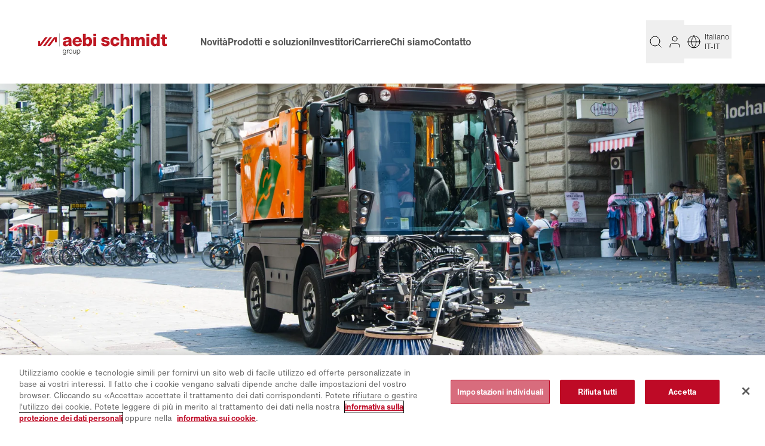

--- FILE ---
content_type: text/html; charset=utf-8
request_url: https://www.aebi-schmidt.com/it-it/prodotti/schmidt/spazzatrici/eswingo-200/
body_size: 61646
content:
<!DOCTYPE html><html  lang="it-IT" data-capo=""><head><meta charset="utf-8"><script>document.cookie="country=US; path=/";</script><meta name="viewport" content="width=device-width, initial-scale=1, maximum-scale=5"><title>Spazzatrici | eSwingo 200⁺ | Aebi Schmidt Group</title><script src="https://cdn.cookielaw.org/scripttemplates/otSDKStub.js" data-domain-script="57207984-d13d-4396-93dd-ac24dfda41e0" data-document-language="true" data-hid="16837a"></script><style>*,:after,:before{--tw-border-spacing-x:0;--tw-border-spacing-y:0;--tw-translate-x:0;--tw-translate-y:0;--tw-rotate:0;--tw-skew-x:0;--tw-skew-y:0;--tw-scale-x:1;--tw-scale-y:1;--tw-pan-x: ;--tw-pan-y: ;--tw-pinch-zoom: ;--tw-scroll-snap-strictness:proximity;--tw-gradient-from-position: ;--tw-gradient-via-position: ;--tw-gradient-to-position: ;--tw-ordinal: ;--tw-slashed-zero: ;--tw-numeric-figure: ;--tw-numeric-spacing: ;--tw-numeric-fraction: ;--tw-ring-inset: ;--tw-ring-offset-width:0px;--tw-ring-offset-color:#fff;--tw-ring-color:rgba(59,130,246,.5);--tw-ring-offset-shadow:0 0 #0000;--tw-ring-shadow:0 0 #0000;--tw-shadow:0 0 #0000;--tw-shadow-colored:0 0 #0000;--tw-blur: ;--tw-brightness: ;--tw-contrast: ;--tw-grayscale: ;--tw-hue-rotate: ;--tw-invert: ;--tw-saturate: ;--tw-sepia: ;--tw-drop-shadow: ;--tw-backdrop-blur: ;--tw-backdrop-brightness: ;--tw-backdrop-contrast: ;--tw-backdrop-grayscale: ;--tw-backdrop-hue-rotate: ;--tw-backdrop-invert: ;--tw-backdrop-opacity: ;--tw-backdrop-saturate: ;--tw-backdrop-sepia: ;--tw-contain-size: ;--tw-contain-layout: ;--tw-contain-paint: ;--tw-contain-style: }::backdrop{--tw-border-spacing-x:0;--tw-border-spacing-y:0;--tw-translate-x:0;--tw-translate-y:0;--tw-rotate:0;--tw-skew-x:0;--tw-skew-y:0;--tw-scale-x:1;--tw-scale-y:1;--tw-pan-x: ;--tw-pan-y: ;--tw-pinch-zoom: ;--tw-scroll-snap-strictness:proximity;--tw-gradient-from-position: ;--tw-gradient-via-position: ;--tw-gradient-to-position: ;--tw-ordinal: ;--tw-slashed-zero: ;--tw-numeric-figure: ;--tw-numeric-spacing: ;--tw-numeric-fraction: ;--tw-ring-inset: ;--tw-ring-offset-width:0px;--tw-ring-offset-color:#fff;--tw-ring-color:rgba(59,130,246,.5);--tw-ring-offset-shadow:0 0 #0000;--tw-ring-shadow:0 0 #0000;--tw-shadow:0 0 #0000;--tw-shadow-colored:0 0 #0000;--tw-blur: ;--tw-brightness: ;--tw-contrast: ;--tw-grayscale: ;--tw-hue-rotate: ;--tw-invert: ;--tw-saturate: ;--tw-sepia: ;--tw-drop-shadow: ;--tw-backdrop-blur: ;--tw-backdrop-brightness: ;--tw-backdrop-contrast: ;--tw-backdrop-grayscale: ;--tw-backdrop-hue-rotate: ;--tw-backdrop-invert: ;--tw-backdrop-opacity: ;--tw-backdrop-saturate: ;--tw-backdrop-sepia: ;--tw-contain-size: ;--tw-contain-layout: ;--tw-contain-paint: ;--tw-contain-style: }*,:after,:before{border:0 solid #e5e7eb;box-sizing:border-box}:after,:before{--tw-content:""}:host,html{line-height:1.5;-webkit-text-size-adjust:100%;font-family:ui-sans-serif,system-ui,sans-serif,Apple Color Emoji,Segoe UI Emoji,Segoe UI Symbol,Noto Color Emoji;font-feature-settings:normal;font-variation-settings:normal;-moz-tab-size:4;-o-tab-size:4;tab-size:4;-webkit-tap-highlight-color:transparent}body{line-height:inherit;margin:0}hr{border-top-width:1px;color:inherit;height:0}abbr:where([title]){-webkit-text-decoration:underline dotted;text-decoration:underline dotted}h1,h2,h3,h4,h5,h6{font-size:inherit;font-weight:inherit}a{color:inherit;text-decoration:inherit}b,strong{font-weight:bolder}code,kbd,pre,samp{font-family:ui-monospace,SFMono-Regular,Menlo,Monaco,Consolas,Liberation Mono,Courier New,monospace;font-feature-settings:normal;font-size:1em;font-variation-settings:normal}small{font-size:80%}sub,sup{font-size:75%;line-height:0;position:relative;vertical-align:baseline}sub{bottom:-.25em}sup{top:-.5em}table{border-collapse:collapse;border-color:inherit;text-indent:0}button,input,optgroup,select,textarea{color:inherit;font-family:inherit;font-feature-settings:inherit;font-size:100%;font-variation-settings:inherit;font-weight:inherit;letter-spacing:inherit;line-height:inherit;margin:0;padding:0}button,select{text-transform:none}button,input:where([type=button]),input:where([type=reset]),input:where([type=submit]){-webkit-appearance:button;background-color:transparent;background-image:none}:-moz-focusring{outline:auto}:-moz-ui-invalid{box-shadow:none}progress{vertical-align:baseline}::-webkit-inner-spin-button,::-webkit-outer-spin-button{height:auto}[type=search]{-webkit-appearance:textfield;outline-offset:-2px}::-webkit-search-decoration{-webkit-appearance:none}::-webkit-file-upload-button{-webkit-appearance:button;font:inherit}summary{display:list-item}blockquote,dd,dl,figure,h1,h2,h3,h4,h5,h6,hr,p,pre{margin:0}fieldset{margin:0}fieldset,legend{padding:0}menu,ol,ul{list-style:none;margin:0;padding:0}dialog{padding:0}textarea{resize:vertical}input::-moz-placeholder,textarea::-moz-placeholder{color:#9ca3af;opacity:1}input::placeholder,textarea::placeholder{color:#9ca3af;opacity:1}[role=button],button{cursor:pointer}:disabled{cursor:default}audio,canvas,embed,iframe,img,object,svg,video{display:block;vertical-align:middle}img,video{height:auto;max-width:100%}[hidden]{display:none}:root{--background:0 0% 100%;--foreground:222.2 84% 4.9%;--muted:210 40% 96.1%;--muted-foreground:215.4 16.3% 46.9%;--card:0 0% 100%;--card-foreground:222.2 84% 4.9%;--input:214.3 31.8% 91.4%;--radius:0.5rem;--dark:0,0%,43.92%;--light:0,0%,93.73%;--aebi-red:350.67,90%,39.22%;--aebi-light-red:350.67deg 90% 39.22%/60%;--aebi-dark:350.83,89.71%,34.31%;--aebi-light:350.98,68%,44.12%;--aebi-medium:350.41,90.37%,36.67%;--aebi-invert:170.95,89.95%,60.98%;--aebi-blue:213,92%,25%;--aebi-grey:0,0%,85.88%;--aebi-dark-grey:0,0%,34.12%;--aebi-darker-grey:0,0%,21.18%;--aebi-medium-grey:0,0%,60%;--aebi-light-grey:0,0%,93.73%;--aebi-lightest-grey:0,0%,97.25%;--aebi-hr:0,0%,0%,0.2;--border:var(--aebi-grey);--info-light:#767676;--link:#020202;--link-invert:var(--aebi-invert);--header-min-height:100px;--sub-header-min-height:124px;--sticky-sub-menu-min-height:70px;--footer-cta-min-height:88px;--footer-min-height:691px;--sticky-width:0px;--scrollbar-width:calc(100vw - 100%)}@font-face{font-display:swap;font-family:Helvetica Now;font-weight:300 500;src:url(/_nuxt/aa38329d-5165-4fb4-82c8-fa97778b7cbd.C02izKek.woff2) format("woff2"),url(/_nuxt/7a5a445e-de3f-4690-9002-552575769c45.CTOpQxXC.woff) format("woff")}@font-face{font-display:swap;font-family:Helvetica Now;font-weight:100 200;src:url(/_nuxt/8d8e92a7-bfd4-4de7-bc65-45be2306bf81.DhTF3FuD.woff2) format("woff2"),url(/_nuxt/858c1d6a-cfc6-4367-91da-cd8209dcdc6e.C_5G2ZS5.woff) format("woff")}@font-face{font-display:swap;font-family:Helvetica Now;font-weight:600 700;src:url(/_nuxt/10d97c98-c7f0-4958-b294-92319d027783.AyT4McQI.woff2) format("woff2"),url(/_nuxt/e4caf272-7860-4dd4-9768-8ecc229ce7c3.e9XmkP3h.woff) format("woff")}@font-face{font-family:Source Sans Pro;src:url(/_nuxt/source-sans-pro-regular.BZtNapR-.woff2) format("woff2"),url(/_nuxt/source-sans-pro-regular.CHiOYyOT.woff) format("woff")}@font-face{font-family:feather;src:url(/_nuxt/feather.RkL3xGS4.eot?37179577);src:url(/_nuxt/feather.RkL3xGS4.eot?37179577#iefix) format("embedded-opentype"),url(/_nuxt/feather.D8gzIsFK.woff2?37179577) format("woff2"),url(/_nuxt/feather.B9WUrFVk.woff?37179577) format("woff"),url(/_nuxt/feather.D3_g5al7.ttf?37179577) format("truetype"),url(/_nuxt/feather.BJ3wwNxh.svg?37179577#feather1s) format("svg")}html{-webkit-font-smoothing:antialiased;font-family:Helvetica Now,Helvetica,Arial,sans-serif;text-rendering:optimizeLegibility}body,html{scroll-behavior:smooth}body,html{min-width:300px}h1,h2{font-size:1.25rem;font-weight:700;line-height:1.75rem}:target h2,h3:target{color:hsl(var(--aebi-red))}h3,h4{font-weight:700}h4{color:hsl(var(--aebi-red));font-size:.875rem;line-height:1.25rem}h5{font-size:1.25rem;line-height:1.5;line-height:1.75rem}h5,strong{font-weight:700}hr{margin-bottom:1.5rem;margin-top:1.5rem}p{font-weight:100}h1,h2,h3,h4{letter-spacing:.3px}.red{color:hsl(var(--aebi-red))}#main-content p{padding-bottom:1rem}time{font-weight:100}.container{animation-duration:.3s;transition-duration:.3s}.page-content p:not(:last-child){padding-bottom:.75rem}.page-content p:last-child{padding-bottom:0}.page-content h3{padding-bottom:.75rem}.page-content ul:not(.list-none){list-style-image:url([data-uri]);padding-left:1em}.page-content ol:not(.list-none){list-style-type:decimal;padding-left:1em}.page-content ol:not(.list-none)>li::marker{color:hsl(var(--aebi-red));font-weight:400}.uca a{animation-duration:.2s;text-decoration-line:underline;text-decoration-thickness:1px;text-underline-offset:4px;transition-duration:.2s}.uca a:hover{color:hsl(var(--aebi-red))}.alternating-background{overflow-x:clip}.alternating-background section:nth-child(2n):before{background:hsl(var(--aebi-light-grey));content:"";height:100%;left:-1.5rem;position:absolute;top:0;width:100vw;z-index:-10}.product-feature h3{padding-bottom:.75rem}.page-content .product-feature a{animation-duration:.3s;text-decoration-line:underline;text-underline-offset:4px;transition-duration:.3s}.page-content .product-feature a:hover{color:hsl(var(--aebi-red))}.page-content li{font-weight:100}.page-content{display:flex;flex-direction:column;z-index:2}.page-content section:last-of-type{display:flex;flex:1;flex-direction:column}.sr-only{border:none!important;clip:rect(0,0,0,0)!important;height:.01em!important;overflow:hidden!important;padding:0!important;position:absolute!important;white-space:nowrap!important;width:.01em!important}mark{background-color:transparent;color:hsl(var(--aebi-red));font-weight:700}.min-page-height{min-height:calc(100vh - var(--header-min-height) - var(--footer-cta-min-height) - var(--footer-min-height) - var(--sticky-sub-menu-min-height))}.min-page-height.sub-page-header{min-height:calc(100vh - var(--header-min-height) - var(--footer-cta-min-height) - var(--footer-min-height) - var(--sub-header-min-height))}.min-page-height.sticky-submenu{min-height:calc(100vh - var(--header-min-height) - var(--footer-cta-min-height) - var(--footer-min-height) - var(--sticky-sub-menu-min-height))}.min-page-height.sub-page-header.sticky-submenu{min-height:calc(100vh - var(--header-min-height) - var(--footer-cta-min-height) - var(--footer-min-height) - var(--sub-header-min-height) - var(--sticky-sub-menu-min-height))}@media screen and (min-width:768px){:root{--footer-min-height:371px}.alternating-background section:nth-child(2n):before{left:-3rem}#__nuxt .container{padding-left:3rem;padding-right:3rem}}@media screen and (min-width:974px){:root{--footer-min-height:371px}}@media screen and (min-width:1024px){:root{--sticky-sub-menu-min-height:0px;--header-min-height:140px;--footer-min-height:364px}.alternating-background section:nth-child(2n):before{left:calc(-50vw + var(--sticky-width))}#__nuxt .container{padding-left:2rem;padding-right:2rem}.sticky-submenu~div{--sticky-width:240px}}@media screen and (min-width:1216px){:root{--footer-min-height:288px}.sticky-submenu~div{--sticky-width:264px}}@media screen and (min-width:1408px){.sticky-submenu~div{--sticky-width:336px}}:focus-visible{outline:none}::-webkit-scrollbar{background:transparent;height:.5em;width:.5em;z-index:10000}::-webkit-scrollbar-thumb,::-webkit-scrollbar-track{border-radius:2em;z-index:10000}::-webkit-scrollbar-thumb{background:(hsl(var(--border)));box-shadow:0 0 0 #fff!important}::-webkit-scrollbar-thumb:hover{background:#d0d0d0}.container{margin-left:auto;margin-right:auto;padding-left:1.5rem;padding-right:1.5rem;width:100%}@media (min-width:1024px){.container{max-width:1024px}}@media (min-width:1216px){.container{max-width:1216px}}@media (min-width:1408px){.container{max-width:1408px}}.sr-only{height:1px;margin:-1px;overflow:hidden;padding:0;position:absolute;width:1px;clip:rect(0,0,0,0);border-width:0;white-space:nowrap}.pointer-events-none{pointer-events:none}.pointer-events-auto{pointer-events:auto}.visible{visibility:visible}.invisible{visibility:hidden}.static{position:static}.fixed{position:fixed}.absolute{position:absolute}.relative{position:relative}.sticky{position:sticky}.inset-0{inset:0}.-bottom-2{bottom:-.5rem}.-left-10{left:-2.5rem}.-top-1{top:-.25rem}.-top-10{top:-2.5rem}.-top-\[16px\]{top:-16px}.-top-\[380px\]{top:-380px}.-top-\[76px\]{top:-76px}.bottom-0{bottom:0}.bottom-\[10px\]{bottom:10px}.left-0{left:0}.left-1\/2{left:50%}.left-2{left:.5rem}.left-\[18px\]{left:18px}.left-\[210px\]{left:210px}.left-\[2px\]{left:2px}.left-\[48\%\]{left:48%}.right-0{right:0}.right-1{right:.25rem}.right-12{right:3rem}.right-3{right:.75rem}.right-6{right:1.5rem}.top-0{top:0}.top-1\/2{top:50%}.top-11{top:2.75rem}.top-12{top:3rem}.top-2{top:.5rem}.top-24{top:6rem}.top-3{top:.75rem}.top-6{top:1.5rem}.top-8{top:2rem}.top-\[108px\]{top:108px}.top-\[200px\]{top:200px}.top-\[21px\]{top:21px}.top-\[28px\]{top:28px}.top-\[2px\]{top:2px}.top-\[35px\]{top:35px}.top-\[70px\]{top:70px}.top-\[82px\]{top:82px}.-z-10{z-index:-10}.z-0{z-index:0}.z-10{z-index:10}.z-20{z-index:20}.z-30{z-index:30}.z-40{z-index:40}.z-50{z-index:50}.z-60{z-index:60}.z-\[21\]{z-index:21}.order-1{order:1}.order-2{order:2}.col-span-2{grid-column:span 2/span 2}.col-span-full{grid-column:1/-1}.col-end-1{grid-column-end:1}.col-end-12{grid-column-end:12}.-m-3{margin:-.75rem}.m-0{margin:0}.m-2{margin:.5rem}.-mx-1{margin-left:-.25rem;margin-right:-.25rem}.-mx-3{margin-left:-.75rem;margin-right:-.75rem}.-mx-6{margin-left:-1.5rem;margin-right:-1.5rem}.-mx-\[16\.66\%\]{margin-left:-16.66%;margin-right:-16.66%}.-my-5{margin-bottom:-1.25rem;margin-top:-1.25rem}.-my-\[7\%\]{margin-bottom:-7%;margin-top:-7%}.mx-1{margin-left:.25rem;margin-right:.25rem}.mx-2{margin-left:.5rem;margin-right:.5rem}.mx-3{margin-left:.75rem;margin-right:.75rem}.mx-6{margin-left:1.5rem;margin-right:1.5rem}.mx-\[7px\]{margin-left:7px;margin-right:7px}.mx-auto{margin-left:auto;margin-right:auto}.my-1{margin-bottom:.25rem;margin-top:.25rem}.my-10{margin-bottom:2.5rem;margin-top:2.5rem}.my-2{margin-bottom:.5rem;margin-top:.5rem}.my-5{margin-bottom:1.25rem;margin-top:1.25rem}.my-6{margin-bottom:1.5rem;margin-top:1.5rem}.my-8{margin-bottom:2rem;margin-top:2rem}.\!mt-0{margin-top:0!important}.-mb-\[2px\]{margin-bottom:-2px}.-ml-1{margin-left:-.25rem}.-ml-6{margin-left:-1.5rem}.-ml-8{margin-left:-2rem}.-mr-4{margin-right:-1rem}.-mr-6{margin-right:-1.5rem}.-mr-\[1px\]{margin-right:-1px}.-mt-24{margin-top:-6rem}.-mt-3{margin-top:-.75rem}.-mt-4{margin-top:-1rem}.-mt-\[1px\]{margin-top:-1px}.-mt-\[22px\]{margin-top:-22px}.-mt-\[2px\]{margin-top:-2px}.mb-0{margin-bottom:0}.mb-1{margin-bottom:.25rem}.mb-10{margin-bottom:2.5rem}.mb-12{margin-bottom:3rem}.mb-2{margin-bottom:.5rem}.mb-3{margin-bottom:.75rem}.mb-4{margin-bottom:1rem}.mb-5{margin-bottom:1.25rem}.mb-6{margin-bottom:1.5rem}.mb-8{margin-bottom:2rem}.mb-\[1px\]{margin-bottom:1px}.mb-\[2px\]{margin-bottom:2px}.mb-\[3px\]{margin-bottom:3px}.ml-1{margin-left:.25rem}.ml-12{margin-left:3rem}.ml-2{margin-left:.5rem}.ml-3{margin-left:.75rem}.ml-4{margin-left:1rem}.ml-6{margin-left:1.5rem}.ml-\[-100vw\]{margin-left:-100vw}.ml-\[2px\]{margin-left:2px}.ml-auto{margin-left:auto}.mr-1{margin-right:.25rem}.mr-2{margin-right:.5rem}.mr-3{margin-right:.75rem}.mr-4{margin-right:1rem}.mr-5{margin-right:1.25rem}.mr-6{margin-right:1.5rem}.mt-1{margin-top:.25rem}.mt-10{margin-top:2.5rem}.mt-12{margin-top:3rem}.mt-2{margin-top:.5rem}.mt-20{margin-top:5rem}.mt-3{margin-top:.75rem}.mt-36{margin-top:9rem}.mt-4{margin-top:1rem}.mt-5{margin-top:1.25rem}.mt-6{margin-top:1.5rem}.mt-8{margin-top:2rem}.mt-\[0\.5px\]{margin-top:.5px}.mt-\[1px\]{margin-top:1px}.mt-\[2px\]{margin-top:2px}.mt-\[380px\]{margin-top:380px}.mt-\[76px\]{margin-top:76px}.mt-auto{margin-top:auto}.box-content{box-sizing:content-box}.\!block{display:block!important}.block{display:block}.inline-block{display:inline-block}.inline{display:inline}.flex{display:flex}.inline-flex{display:inline-flex}.table{display:table}.grid{display:grid}.hidden{display:none}.aspect-\[21\/9\]{aspect-ratio:21/9}.aspect-square{aspect-ratio:1/1}.h-10{height:2.5rem}.h-11{height:2.75rem}.h-12{height:3rem}.h-14{height:3.5rem}.h-2{height:.5rem}.h-24{height:6rem}.h-3\.5{height:.875rem}.h-32{height:8rem}.h-4{height:1rem}.h-5{height:1.25rem}.h-6{height:1.5rem}.h-8{height:2rem}.h-\[--radix-select-trigger-height\]{height:var(--radix-select-trigger-height)}.h-\[100px\]{height:100px}.h-\[10px\]{height:10px}.h-\[16px\]{height:16px}.h-\[18px\]{height:18px}.h-\[26px\]{height:26px}.h-\[36px\]{height:36px}.h-\[52px\]{height:52px}.h-\[80px\]{height:80px}.h-\[calc\(100vh-588px\)\]{height:calc(100vh - 588px)}.h-\[calc\(50px\+4\.5rem\)\]{height:calc(50px + 4.5rem)}.h-dvh{height:100dvh}.h-full{height:100%}.h-px{height:1px}.max-h-0{max-height:0}.max-h-96{max-height:24rem}.max-h-\[100px\]{max-height:100px}.max-h-\[20px\]{max-height:20px}.max-h-\[24px\]{max-height:24px}.max-h-\[300px\]{max-height:300px}.max-h-\[5em\]{max-height:5em}.max-h-\[715px\]{max-height:715px}.max-h-full{max-height:100%}.min-h-40{min-height:10rem}.min-h-6{min-height:1.5rem}.min-h-\[28px\]{min-height:28px}.min-h-\[44px\]{min-height:44px}.min-h-\[65px\]{min-height:65px}.min-h-\[800px\]{min-height:800px}.min-h-fit{min-height:-moz-fit-content;min-height:fit-content}.\!w-full{width:100%!important}.w-1\/2{width:50%}.w-1\/3{width:33.333333%}.w-1\/4{width:25%}.w-10{width:2.5rem}.w-11{width:2.75rem}.w-12{width:3rem}.w-14{width:3.5rem}.w-2{width:.5rem}.w-2\/3{width:66.666667%}.w-3\.5{width:.875rem}.w-3\/4{width:75%}.w-4{width:1rem}.w-40{width:10rem}.w-5{width:1.25rem}.w-6{width:1.5rem}.w-72{width:18rem}.w-96{width:24rem}.w-\[--radix-popper-anchor-width\]{width:var(--radix-popper-anchor-width)}.w-\[10px\]{width:10px}.w-\[133\.33\%\]{width:133.33%}.w-\[18px\]{width:18px}.w-\[200px\]{width:200px}.w-\[200vw\]{width:200vw}.w-\[20px\]{width:20px}.w-\[25\%\]{width:25%}.w-\[26px\]{width:26px}.w-\[48px\]{width:48px}.w-\[50px\]{width:50px}.w-\[calc\(100\%\+3rem\)\]{width:calc(100% + 3rem)}.w-\[calc\(100\%\+4rem\)\]{width:calc(100% + 4rem)}.w-\[unset\]{width:unset}.w-\[var\(--radix-popper-anchor-width\)\]{width:var(--radix-popper-anchor-width)}.w-dvw{width:100dvw}.w-full{width:100%}.min-w-20{min-width:5rem}.min-w-32{min-width:8rem}.min-w-\[--radix-select-trigger-width\]{min-width:var(--radix-select-trigger-width)}.min-w-\[100px\]{min-width:100px}.min-w-\[125px\]{min-width:125px}.min-w-\[158px\]{min-width:158px}.min-w-\[160px\]{min-width:160px}.min-w-\[16em\]{min-width:16em}.min-w-\[180px\]{min-width:180px}.min-w-\[18px\]{min-width:18px}.min-w-\[215px\]{min-width:215px}.min-w-\[24px\]{min-width:24px}.min-w-\[25\%\]{min-width:25%}.min-w-\[260px\]{min-width:260px}.min-w-\[33\.33\%\]{min-width:33.33%}.min-w-\[34px\]{min-width:34px}.min-w-\[48px\]{min-width:48px}.min-w-\[80px\]{min-width:80px}.min-w-\[calc\(25\%\+1rem\)\]{min-width:calc(25% + 1rem)}.min-w-\[calc\(75\%-2rem\)\]{min-width:calc(75% - 2rem)}.max-w-\[180px\]{max-width:180px}.max-w-\[200px\]{max-width:200px}.max-w-\[372px\]{max-width:372px}.max-w-\[430px\]{max-width:430px}.max-w-\[465px\]{max-width:465px}.max-w-\[9em\]{max-width:9em}.max-w-\[calc\(100\%-2rem\)\]{max-width:calc(100% - 2rem)}.max-w-full{max-width:100%}.max-w-lg{max-width:32rem}.flex-1{flex:1 1 0%}.flex-initial{flex:0 1 auto}.shrink-0{flex-shrink:0}.border-collapse{border-collapse:collapse}.origin-bottom-left{transform-origin:bottom left}.origin-top-left{transform-origin:top left}.-translate-x-1\/2{--tw-translate-x:-50%}.-translate-x-1\/2,.-translate-y-1\/2{transform:translate(var(--tw-translate-x),var(--tw-translate-y)) rotate(var(--tw-rotate)) skewX(var(--tw-skew-x)) skewY(var(--tw-skew-y)) scaleX(var(--tw-scale-x)) scaleY(var(--tw-scale-y))}.-translate-y-1\/2{--tw-translate-y:-50%}.-rotate-45{--tw-rotate:-45deg}.-rotate-45,.-rotate-90{transform:translate(var(--tw-translate-x),var(--tw-translate-y)) rotate(var(--tw-rotate)) skewX(var(--tw-skew-x)) skewY(var(--tw-skew-y)) scaleX(var(--tw-scale-x)) scaleY(var(--tw-scale-y))}.-rotate-90{--tw-rotate:-90deg}.rotate-180{--tw-rotate:180deg}.rotate-180,.rotate-45{transform:translate(var(--tw-translate-x),var(--tw-translate-y)) rotate(var(--tw-rotate)) skewX(var(--tw-skew-x)) skewY(var(--tw-skew-y)) scaleX(var(--tw-scale-x)) scaleY(var(--tw-scale-y))}.rotate-45{--tw-rotate:45deg}.rotate-\[-90deg\]{--tw-rotate:-90deg}.rotate-\[-90deg\],.scale-110{transform:translate(var(--tw-translate-x),var(--tw-translate-y)) rotate(var(--tw-rotate)) skewX(var(--tw-skew-x)) skewY(var(--tw-skew-y)) scaleX(var(--tw-scale-x)) scaleY(var(--tw-scale-y))}.scale-110{--tw-scale-x:1.1;--tw-scale-y:1.1}.scale-75{--tw-scale-x:.75;--tw-scale-y:.75}.scale-75,.scale-y-\[-1\]{transform:translate(var(--tw-translate-x),var(--tw-translate-y)) rotate(var(--tw-rotate)) skewX(var(--tw-skew-x)) skewY(var(--tw-skew-y)) scaleX(var(--tw-scale-x)) scaleY(var(--tw-scale-y))}.scale-y-\[-1\]{--tw-scale-y:-1}.transform{transform:translate(var(--tw-translate-x),var(--tw-translate-y)) rotate(var(--tw-rotate)) skewX(var(--tw-skew-x)) skewY(var(--tw-skew-y)) scaleX(var(--tw-scale-x)) scaleY(var(--tw-scale-y))}.cursor-default{cursor:default}.cursor-pointer{cursor:pointer}.select-none{-webkit-user-select:none;-moz-user-select:none;user-select:none}.resize{resize:both}.list-none{list-style-type:none}.grid-cols-1{grid-template-columns:repeat(1,minmax(0,1fr))}.grid-cols-2{grid-template-columns:repeat(2,minmax(0,1fr))}.grid-cols-3{grid-template-columns:repeat(3,minmax(0,1fr))}.flex-row{flex-direction:row}.flex-row-reverse{flex-direction:row-reverse}.flex-col{flex-direction:column}.flex-col-reverse{flex-direction:column-reverse}.flex-wrap{flex-wrap:wrap}.place-items-center{place-items:center}.content-start{align-content:flex-start}.items-start{align-items:flex-start}.items-end{align-items:flex-end}.items-center{align-items:center}.justify-start{justify-content:flex-start}.justify-end{justify-content:flex-end}.justify-center{justify-content:center}.justify-between{justify-content:space-between}.gap-0{gap:0}.gap-1{gap:.25rem}.gap-12{gap:3rem}.gap-2{gap:.5rem}.gap-3{gap:.75rem}.gap-4{gap:1rem}.gap-5{gap:1.25rem}.gap-6{gap:1.5rem}.gap-8{gap:2rem}.gap-\[13px\]{gap:13px}.gap-x-10{-moz-column-gap:2.5rem;column-gap:2.5rem}.gap-x-3{-moz-column-gap:.75rem;column-gap:.75rem}.gap-x-4{-moz-column-gap:1rem;column-gap:1rem}.gap-x-8{-moz-column-gap:2rem;column-gap:2rem}.gap-y-0{row-gap:0}.gap-y-1\.5{row-gap:.375rem}.gap-y-2{row-gap:.5rem}.gap-y-4{row-gap:1rem}.gap-y-5{row-gap:1.25rem}.gap-y-6{row-gap:1.5rem}.space-x-1>:not([hidden])~:not([hidden]){--tw-space-x-reverse:0;margin-left:calc(.25rem*(1 - var(--tw-space-x-reverse)));margin-right:calc(.25rem*var(--tw-space-x-reverse))}.space-x-2>:not([hidden])~:not([hidden]){--tw-space-x-reverse:0;margin-left:calc(.5rem*(1 - var(--tw-space-x-reverse)));margin-right:calc(.5rem*var(--tw-space-x-reverse))}.space-y-0>:not([hidden])~:not([hidden]){--tw-space-y-reverse:0;margin-bottom:calc(0px*var(--tw-space-y-reverse));margin-top:calc(0px*(1 - var(--tw-space-y-reverse)))}.space-y-2>:not([hidden])~:not([hidden]){--tw-space-y-reverse:0;margin-bottom:calc(.5rem*var(--tw-space-y-reverse));margin-top:calc(.5rem*(1 - var(--tw-space-y-reverse)))}.justify-self-start{justify-self:start}.justify-self-end{justify-self:end}.overflow-hidden{overflow:hidden}.overflow-scroll{overflow:scroll}.overflow-y-auto{overflow-y:auto}.overflow-x-hidden{overflow-x:hidden}.overflow-x-clip{overflow-x:clip}.overflow-y-scroll{overflow-y:scroll}.truncate{overflow:hidden;text-overflow:ellipsis}.truncate,.whitespace-nowrap{white-space:nowrap}.text-nowrap{text-wrap:nowrap}.rounded{border-radius:.25rem}.rounded-full{border-radius:9999px}.rounded-md{border-radius:calc(var(--radius) - 2px)}.rounded-none{border-radius:0}.rounded-sm{border-radius:calc(var(--radius) - 4px)}.rounded-xl{border-radius:calc(var(--radius) + 4px)}.border{border-width:1px}.border-0{border-width:0}.border-2{border-width:2px}.border-b{border-bottom-width:1px}.border-b-2{border-bottom-width:2px}.border-b-3{border-bottom-width:3px}.border-l-0{border-left-width:0}.border-l-4{border-left-width:4px}.border-r-0{border-right-width:0}.border-t-0{border-top-width:0}.border-t-3{border-top-width:3px}.border-none{border-style:none}.border-\[\#48c774\]{--tw-border-opacity:1;border-color:rgb(72 199 116/var(--tw-border-opacity))}.border-\[\#575757\]{--tw-border-opacity:1;border-color:rgb(87 87 87/var(--tw-border-opacity))}.border-\[\#be0a26\]{--tw-border-opacity:1;border-color:rgb(190 10 38/var(--tw-border-opacity))}.border-\[\#dbdbdb\]{--tw-border-opacity:1;border-color:rgb(219 219 219/var(--tw-border-opacity))}.border-aebi-dark-grey{border-color:hsl(var(--aebi-dark-grey))}.border-aebi-darker-grey{border-color:hsl(var(--aebi-darker-grey))}.border-aebi-grey{border-color:hsl(var(--aebi-grey))}.border-aebi-hr{border-color:hsla(var(--aebi-hr))}.border-aebi-red{border-color:hsl(var(--aebi-red))}.border-black{--tw-border-opacity:1;border-color:rgb(0 0 0/var(--tw-border-opacity))}.border-border{border-color:hsl(var(--border))}.border-input{border-color:hsl(var(--input))}.border-transparent{border-color:transparent}.bg-\[\#effaf3\]{--tw-bg-opacity:1;background-color:rgb(239 250 243/var(--tw-bg-opacity))}.bg-\[\#f5f5f5\]{--tw-bg-opacity:1;background-color:rgb(245 245 245/var(--tw-bg-opacity))}.bg-\[\#fef5f7\]{--tw-bg-opacity:1;background-color:rgb(254 245 247/var(--tw-bg-opacity))}.bg-\[rgba\(10\2c 10\2c 10\2c \.2\)\]{background-color:hsla(0,0%,4%,.2)}.bg-aebi-blue{background-color:hsl(var(--aebi-blue))}.bg-aebi-dark-grey{background-color:hsl(var(--aebi-dark-grey))}.bg-aebi-grey{background-color:hsl(var(--aebi-grey))}.bg-aebi-light-grey{background-color:hsl(var(--aebi-light-grey))}.bg-aebi-lightest-grey{background-color:hsl(var(--aebi-lightest-grey))}.bg-aebi-red{background-color:hsl(var(--aebi-red))}.bg-background{background-color:hsl(var(--background))}.bg-black{--tw-bg-opacity:1;background-color:rgb(0 0 0/var(--tw-bg-opacity))}.bg-black\/25{background-color:rgba(0,0,0,.25)}.bg-black\/40{background-color:rgba(0,0,0,.4)}.bg-black\/50{background-color:rgba(0,0,0,.5)}.bg-black\/80{background-color:rgba(0,0,0,.8)}.bg-border{background-color:hsl(var(--border))}.bg-transparent{background-color:transparent}.bg-white{--tw-bg-opacity:1;background-color:rgb(255 255 255/var(--tw-bg-opacity))}.bg-opacity-55{--tw-bg-opacity:0.55}.fill-current{fill:currentColor}.stroke-aebi-red{stroke:hsl(var(--aebi-red))}.stroke-1{stroke-width:1}.stroke-2{stroke-width:2}.stroke-4{stroke-width:4px}.\!p-0{padding:0!important}.p-0{padding:0}.p-1{padding:.25rem}.p-12{padding:3rem}.p-2{padding:.5rem}.p-3{padding:.75rem}.p-4{padding:1rem}.p-5{padding:1.25rem}.p-6{padding:1.5rem}.p-8{padding:2rem}.px-0{padding-left:0;padding-right:0}.px-1{padding-left:.25rem;padding-right:.25rem}.px-14{padding-left:3.5rem;padding-right:3.5rem}.px-2{padding-left:.5rem;padding-right:.5rem}.px-2\.5{padding-left:.625rem;padding-right:.625rem}.px-3{padding-left:.75rem;padding-right:.75rem}.px-4{padding-left:1rem;padding-right:1rem}.px-5{padding-left:1.25rem;padding-right:1.25rem}.px-6{padding-left:1.5rem;padding-right:1.5rem}.py-0\.5{padding-bottom:.125rem;padding-top:.125rem}.py-1{padding-bottom:.25rem;padding-top:.25rem}.py-1\.5{padding-bottom:.375rem;padding-top:.375rem}.py-2{padding-bottom:.5rem;padding-top:.5rem}.py-3{padding-bottom:.75rem;padding-top:.75rem}.py-4{padding-bottom:1rem;padding-top:1rem}.py-5{padding-bottom:1.25rem;padding-top:1.25rem}.py-6{padding-bottom:1.5rem;padding-top:1.5rem}.py-8{padding-bottom:2rem;padding-top:2rem}.py-\[6px\]{padding-bottom:6px;padding-top:6px}.py-\[9px\]{padding-bottom:9px;padding-top:9px}.\!pb-0{padding-bottom:0!important}.pb-0{padding-bottom:0}.pb-1{padding-bottom:.25rem}.pb-12{padding-bottom:3rem}.pb-2{padding-bottom:.5rem}.pb-3{padding-bottom:.75rem}.pb-5{padding-bottom:1.25rem}.pb-6{padding-bottom:1.5rem}.pb-\[25px\]{padding-bottom:25px}.pl-0{padding-left:0}.pl-1{padding-left:.25rem}.pl-2{padding-left:.5rem}.pl-4{padding-left:1rem}.pl-6{padding-left:1.5rem}.pl-8{padding-left:2rem}.pr-0{padding-right:0}.pr-2{padding-right:.5rem}.pr-4{padding-right:1rem}.pr-6{padding-right:1.5rem}.pr-8{padding-right:2rem}.pt-10{padding-top:2.5rem}.pt-12{padding-top:3rem}.pt-2{padding-top:.5rem}.pt-24{padding-top:6rem}.pt-3{padding-top:.75rem}.pt-4{padding-top:1rem}.pt-5{padding-top:1.25rem}.pt-6{padding-top:1.5rem}.pt-7{padding-top:1.75rem}.pt-8{padding-top:2rem}.pt-\[56\.25\%\]{padding-top:56.25%}.text-left{text-align:left}.text-center{text-align:center}.text-right{text-align:right}.text-3xl{font-size:1.875rem;line-height:2.25rem}.text-4xl{font-size:2.25rem;line-height:2.5rem}.text-5xl{font-size:3rem;line-height:1}.text-\[1\.25rem\]{font-size:1.25rem}.text-\[40px\]{font-size:40px}.text-base{font-size:1rem;line-height:1.5rem}.text-lg{font-size:1.125rem;line-height:1.75rem}.text-mdd{font-size:16px}.text-sm{font-size:.875rem;line-height:1.25rem}.text-xl{font-size:1.25rem;line-height:1.75rem}.text-xs{font-size:.75rem;line-height:1rem}.\!font-bold{font-weight:700!important}.font-bold{font-weight:700}.font-extrabold{font-weight:800}.font-extralight{font-weight:200}.font-light{font-weight:300}.font-medium{font-weight:500}.font-normal{font-weight:400}.font-semibold{font-weight:600}.font-thin,.font-ultralight{font-weight:100}.lowercase{text-transform:lowercase}.capitalize{text-transform:capitalize}.italic{font-style:italic}.not-italic{font-style:normal}.leading-4{line-height:1rem}.leading-6{line-height:1.5rem}.leading-\[17\.5px\]{line-height:17.5px}.leading-none{line-height:1}.tracking-tight{letter-spacing:-.025em}.tracking-widest{letter-spacing:.1em}.text-\[\#257942\]{--tw-text-opacity:1;color:rgb(37 121 66/var(--tw-text-opacity))}.text-\[\#4a4a4a\]{--tw-text-opacity:1;color:rgb(74 74 74/var(--tw-text-opacity))}.text-\[\#707070\]{--tw-text-opacity:1;color:rgb(112 112 112/var(--tw-text-opacity))}.text-aebi-dark-grey{color:hsl(var(--aebi-dark-grey))}.text-aebi-darker-grey{color:hsl(var(--aebi-darker-grey))}.text-aebi-medium-grey{color:hsl(var(--aebi-medium-grey))}.text-aebi-red{color:hsl(var(--aebi-red))}.text-black{--tw-text-opacity:1;color:rgb(0 0 0/var(--tw-text-opacity))}.text-current{color:currentColor}.text-foreground{color:hsl(var(--foreground))}.text-white{--tw-text-opacity:1;color:rgb(255 255 255/var(--tw-text-opacity))}.underline{text-decoration-line:underline}.overline{text-decoration-line:overline}.\!decoration-transparent{text-decoration-color:transparent!important}.decoration-aebi-red{text-decoration-color:hsl(var(--aebi-red))}.decoration-black{text-decoration-color:#000}.decoration-transparent{text-decoration-color:transparent}.decoration-2{text-decoration-thickness:2px}.underline-offset-4{text-underline-offset:4px}.underline-offset-8{text-underline-offset:8px}.underline-offset-\[4px\]{text-underline-offset:4px}.underline-offset-\[6px\]{text-underline-offset:6px}.placeholder-aebi-light-red::-moz-placeholder{color:hsl(var(--aebi-light-red))}.placeholder-aebi-light-red::placeholder{color:hsl(var(--aebi-light-red))}.placeholder-black::-moz-placeholder{--tw-placeholder-opacity:1;color:rgb(0 0 0/var(--tw-placeholder-opacity))}.placeholder-black::placeholder{--tw-placeholder-opacity:1;color:rgb(0 0 0/var(--tw-placeholder-opacity))}.\!opacity-100{opacity:1!important}.\!opacity-75{opacity:.75!important}.opacity-0{opacity:0}.opacity-100{opacity:1}.opacity-50{opacity:.5}.opacity-60{opacity:.6}.opacity-75{opacity:.75}.\!shadow-dropdown{--tw-shadow:0 3px 45px rgba(0,0,0,.16)!important;--tw-shadow-colored:0 3px 45px var(--tw-shadow-color)!important;box-shadow:var(--tw-ring-offset-shadow,0 0 #0000),var(--tw-ring-shadow,0 0 #0000),var(--tw-shadow)!important}.shadow-card{--tw-shadow:0 45px 45px rgba(0,0,0,.29);--tw-shadow-colored:0 45px 45px var(--tw-shadow-color)}.shadow-card,.shadow-content{box-shadow:var(--tw-ring-offset-shadow,0 0 #0000),var(--tw-ring-shadow,0 0 #0000),var(--tw-shadow)}.shadow-content{--tw-shadow:0 30px 40px -15px rgba(0,0,0,.13);--tw-shadow-colored:0 30px 40px -15px var(--tw-shadow-color)}.shadow-content-before{--tw-shadow:0 -30px 30px -25px rgba(0,0,0,.13);--tw-shadow-colored:0 -30px 30px -25px var(--tw-shadow-color)}.shadow-content-before,.shadow-content-inset{box-shadow:var(--tw-ring-offset-shadow,0 0 #0000),var(--tw-ring-shadow,0 0 #0000),var(--tw-shadow)}.shadow-content-inset{--tw-shadow:inset 0 30px 40px -15px rgba(0,0,0,.13);--tw-shadow-colored:inset 0 30px 40px -15px var(--tw-shadow-color)}.shadow-dropdown{--tw-shadow:0 3px 45px rgba(0,0,0,.16);--tw-shadow-colored:0 3px 45px var(--tw-shadow-color)}.shadow-dropdown,.shadow-lg{box-shadow:var(--tw-ring-offset-shadow,0 0 #0000),var(--tw-ring-shadow,0 0 #0000),var(--tw-shadow)}.shadow-lg{--tw-shadow:0 10px 15px -3px rgba(0,0,0,.1),0 4px 6px -4px rgba(0,0,0,.1);--tw-shadow-colored:0 10px 15px -3px var(--tw-shadow-color),0 4px 6px -4px var(--tw-shadow-color)}.shadow-mapcontrol{--tw-shadow:0 0 20px rgba(30,30,30,.4);--tw-shadow-colored:0 0 20px var(--tw-shadow-color)}.shadow-mapcontrol,.shadow-md{box-shadow:var(--tw-ring-offset-shadow,0 0 #0000),var(--tw-ring-shadow,0 0 #0000),var(--tw-shadow)}.shadow-md{--tw-shadow:0 4px 6px -1px rgba(0,0,0,.1),0 2px 4px -2px rgba(0,0,0,.1);--tw-shadow-colored:0 4px 6px -1px var(--tw-shadow-color),0 2px 4px -2px var(--tw-shadow-color)}.\!outline-none{outline:2px solid transparent!important;outline-offset:2px!important}.outline-none{outline:2px solid transparent;outline-offset:2px}.outline{outline-style:solid}.\!ring-0{--tw-ring-offset-shadow:var(--tw-ring-inset) 0 0 0 var(--tw-ring-offset-width) var(--tw-ring-offset-color)!important;--tw-ring-shadow:var(--tw-ring-inset) 0 0 0 calc(var(--tw-ring-offset-width)) var(--tw-ring-color)!important;box-shadow:var(--tw-ring-offset-shadow),var(--tw-ring-shadow),var(--tw-shadow,0 0 #0000)!important}.ring-0{--tw-ring-offset-shadow:var(--tw-ring-inset) 0 0 0 var(--tw-ring-offset-width) var(--tw-ring-offset-color);--tw-ring-shadow:var(--tw-ring-inset) 0 0 0 calc(var(--tw-ring-offset-width)) var(--tw-ring-color);box-shadow:var(--tw-ring-offset-shadow),var(--tw-ring-shadow),var(--tw-shadow,0 0 #0000)}.\!ring-offset-0{--tw-ring-offset-width:0px!important}.ring-offset-background{--tw-ring-offset-color:hsl(var(--background))}.blur{--tw-blur:blur(8px)}.blur,.drop-shadow{filter:var(--tw-blur) var(--tw-brightness) var(--tw-contrast) var(--tw-grayscale) var(--tw-hue-rotate) var(--tw-invert) var(--tw-saturate) var(--tw-sepia) var(--tw-drop-shadow)}.drop-shadow{--tw-drop-shadow:drop-shadow(0 1px 2px rgba(0,0,0,.1)) drop-shadow(0 1px 1px rgba(0,0,0,.06))}.\!grayscale{--tw-grayscale:grayscale(100%)!important}.\!grayscale,.\!grayscale-0{filter:var(--tw-blur) var(--tw-brightness) var(--tw-contrast) var(--tw-grayscale) var(--tw-hue-rotate) var(--tw-invert) var(--tw-saturate) var(--tw-sepia) var(--tw-drop-shadow)!important}.\!grayscale-0{--tw-grayscale:grayscale(0)!important}.grayscale{--tw-grayscale:grayscale(100%)}.filter,.grayscale{filter:var(--tw-blur) var(--tw-brightness) var(--tw-contrast) var(--tw-grayscale) var(--tw-hue-rotate) var(--tw-invert) var(--tw-saturate) var(--tw-sepia) var(--tw-drop-shadow)}.transition{transition-duration:.15s;transition-property:color,background-color,border-color,text-decoration-color,fill,stroke,opacity,box-shadow,transform,filter,-webkit-backdrop-filter;transition-property:color,background-color,border-color,text-decoration-color,fill,stroke,opacity,box-shadow,transform,filter,backdrop-filter;transition-property:color,background-color,border-color,text-decoration-color,fill,stroke,opacity,box-shadow,transform,filter,backdrop-filter,-webkit-backdrop-filter;transition-timing-function:cubic-bezier(.4,0,.2,1)}.transition-all{transition-duration:.15s;transition-property:all;transition-timing-function:cubic-bezier(.4,0,.2,1)}.transition-colors{transition-duration:.15s;transition-property:color,background-color,border-color,text-decoration-color,fill,stroke;transition-timing-function:cubic-bezier(.4,0,.2,1)}.transition-transform{transition-duration:.15s;transition-property:transform;transition-timing-function:cubic-bezier(.4,0,.2,1)}.duration-100{transition-duration:.1s}.duration-150{transition-duration:.15s}.duration-200{transition-duration:.2s}.duration-300{transition-duration:.3s}.duration-350{transition-duration:.35s}.duration-500{transition-duration:.5s}@keyframes enter{0%{opacity:var(--tw-enter-opacity,1);transform:translate3d(var(--tw-enter-translate-x,0),var(--tw-enter-translate-y,0),0) scale3d(var(--tw-enter-scale,1),var(--tw-enter-scale,1),var(--tw-enter-scale,1)) rotate(var(--tw-enter-rotate,0))}}@keyframes exit{to{opacity:var(--tw-exit-opacity,1);transform:translate3d(var(--tw-exit-translate-x,0),var(--tw-exit-translate-y,0),0) scale3d(var(--tw-exit-scale,1),var(--tw-exit-scale,1),var(--tw-exit-scale,1)) rotate(var(--tw-exit-rotate,0))}}.duration-100{animation-duration:.1s}.duration-150{animation-duration:.15s}.duration-200{animation-duration:.2s}.duration-300{animation-duration:.3s}.duration-350{animation-duration:.35s}.duration-500{animation-duration:.5s}@media print{body,html{height:unset!important;min-width:unset!important;width:unset!important}.container{display:inline}.floating-widget,.footer-cta,.header-navigation-buttons,.header-navigation-links,.sticky-submenu{display:none}.swiper,.swiper-slide{width:100%!important}.swiper-pagination{display:none}}.first-letter\:ml-3:first-letter{margin-left:.75rem}.before\:absolute:before{content:var(--tw-content);position:absolute}.before\:top-0:before{content:var(--tw-content);top:0}.before\:-z-10:before{content:var(--tw-content);z-index:-10}.before\:-mx-8:before{content:var(--tw-content);margin-left:-2rem;margin-right:-2rem}.before\:h-full:before{content:var(--tw-content);height:100%}.before\:w-\[150vw\]:before{content:var(--tw-content);width:150vw}.before\:bg-white:before{content:var(--tw-content);--tw-bg-opacity:1;background-color:rgb(255 255 255/var(--tw-bg-opacity))}.focus-within\:border-black:focus-within{--tw-border-opacity:1;border-color:rgb(0 0 0/var(--tw-border-opacity))}.hover\:cursor-pointer:hover{cursor:pointer}.hover\:border-aebi-red:hover{border-color:hsl(var(--aebi-red))}.hover\:bg-aebi-dark:hover{background-color:hsl(var(--aebi-dark))}.hover\:bg-aebi-grey:hover{background-color:hsl(var(--aebi-grey))}.hover\:bg-aebi-light-grey:hover{background-color:hsl(var(--aebi-light-grey))}.hover\:bg-aebi-red:hover{background-color:hsl(var(--aebi-red))}.hover\:font-bold:hover{font-weight:700}.hover\:\!text-aebi-red:hover{color:hsl(var(--aebi-red))!important}.hover\:text-aebi-dark-grey:hover{color:hsl(var(--aebi-dark-grey))}.hover\:text-aebi-red:hover{color:hsl(var(--aebi-red))}.hover\:text-black:hover{--tw-text-opacity:1;color:rgb(0 0 0/var(--tw-text-opacity))}.hover\:underline:hover{text-decoration-line:underline}.hover\:\!opacity-100:hover{opacity:1!important}.hover\:shadow-card:hover{--tw-shadow:0 45px 45px rgba(0,0,0,.29);--tw-shadow-colored:0 45px 45px var(--tw-shadow-color);box-shadow:var(--tw-ring-offset-shadow,0 0 #0000),var(--tw-ring-shadow,0 0 #0000),var(--tw-shadow)}.hover\:\!grayscale-0:hover{--tw-grayscale:grayscale(0)!important;filter:var(--tw-blur) var(--tw-brightness) var(--tw-contrast) var(--tw-grayscale) var(--tw-hue-rotate) var(--tw-invert) var(--tw-saturate) var(--tw-sepia) var(--tw-drop-shadow)!important}.focus\:outline-none:focus{outline:2px solid transparent;outline-offset:2px}.focus\:ring-2:focus{--tw-ring-offset-shadow:var(--tw-ring-inset) 0 0 0 var(--tw-ring-offset-width) var(--tw-ring-offset-color);--tw-ring-shadow:var(--tw-ring-inset) 0 0 0 calc(2px + var(--tw-ring-offset-width)) var(--tw-ring-color);box-shadow:var(--tw-ring-offset-shadow),var(--tw-ring-shadow),var(--tw-shadow,0 0 #0000)}.focus\:ring-offset-2:focus{--tw-ring-offset-width:2px}.focus-visible\:outline-none:focus-visible{outline:2px solid transparent;outline-offset:2px}.focus-visible\:ring-2:focus-visible{--tw-ring-offset-shadow:var(--tw-ring-inset) 0 0 0 var(--tw-ring-offset-width) var(--tw-ring-offset-color);--tw-ring-shadow:var(--tw-ring-inset) 0 0 0 calc(2px + var(--tw-ring-offset-width)) var(--tw-ring-color);box-shadow:var(--tw-ring-offset-shadow),var(--tw-ring-shadow),var(--tw-shadow,0 0 #0000)}.focus-visible\:ring-offset-2:focus-visible{--tw-ring-offset-width:2px}.focus-visible\:ring-offset-background:focus-visible{--tw-ring-offset-color:hsl(var(--background))}.disabled\:pointer-events-none:disabled{pointer-events:none}.disabled\:cursor-not-allowed:disabled{cursor:not-allowed}.disabled\:border-aebi-grey:disabled{border-color:hsl(var(--aebi-grey))}.disabled\:opacity-50:disabled{opacity:.5}.group:focus-within .group-focus-within\:flex{display:flex}.group:focus-within .group-focus-within\:border-aebi-red{border-color:hsl(var(--aebi-red))}.group:focus-within .group-focus-within\:border-black{--tw-border-opacity:1;border-color:rgb(0 0 0/var(--tw-border-opacity))}.group:focus-within .group-focus-within\:text-aebi-red{color:hsl(var(--aebi-red))}.group:hover .group-hover\:border-aebi-darker-grey{border-color:hsl(var(--aebi-darker-grey))}.group:hover .group-hover\:border-aebi-red{border-color:hsl(var(--aebi-red))}.group:hover .group-hover\:text-aebi-darker-grey{color:hsl(var(--aebi-darker-grey))}.group:hover .group-hover\:text-black{--tw-text-opacity:1;color:rgb(0 0 0/var(--tw-text-opacity))}.group:hover .group-hover\:decoration-aebi-red{text-decoration-color:hsl(var(--aebi-red))}.group:hover .group-hover\:opacity-75{opacity:.75}.group:hover .group-hover\:grayscale{--tw-grayscale:grayscale(100%);filter:var(--tw-blur) var(--tw-brightness) var(--tw-contrast) var(--tw-grayscale) var(--tw-hue-rotate) var(--tw-invert) var(--tw-saturate) var(--tw-sepia) var(--tw-drop-shadow)}.peer:disabled~.peer-disabled\:cursor-not-allowed{cursor:not-allowed}.peer:disabled~.peer-disabled\:text-aebi-grey{color:hsl(var(--aebi-grey))}.peer:disabled~.peer-disabled\:opacity-70{opacity:.7}.data-\[disabled\]\:pointer-events-none[data-disabled]{pointer-events:none}.data-\[side\=bottom\]\:translate-y-1[data-side=bottom]{--tw-translate-y:0.25rem}.data-\[side\=bottom\]\:translate-y-1[data-side=bottom],.data-\[side\=left\]\:-translate-x-1[data-side=left]{transform:translate(var(--tw-translate-x),var(--tw-translate-y)) rotate(var(--tw-rotate)) skewX(var(--tw-skew-x)) skewY(var(--tw-skew-y)) scaleX(var(--tw-scale-x)) scaleY(var(--tw-scale-y))}.data-\[side\=left\]\:-translate-x-1[data-side=left]{--tw-translate-x:-0.25rem}.data-\[side\=right\]\:translate-x-1[data-side=right]{--tw-translate-x:0.25rem}.data-\[side\=right\]\:translate-x-1[data-side=right],.data-\[side\=top\]\:-translate-y-1[data-side=top]{transform:translate(var(--tw-translate-x),var(--tw-translate-y)) rotate(var(--tw-rotate)) skewX(var(--tw-skew-x)) skewY(var(--tw-skew-y)) scaleX(var(--tw-scale-x)) scaleY(var(--tw-scale-y))}.data-\[side\=top\]\:-translate-y-1[data-side=top]{--tw-translate-y:-0.25rem}.data-\[state\=checked\]\:translate-x-5[data-state=checked]{--tw-translate-x:1.25rem}.data-\[state\=checked\]\:translate-x-5[data-state=checked],.data-\[state\=unchecked\]\:translate-x-0[data-state=unchecked]{transform:translate(var(--tw-translate-x),var(--tw-translate-y)) rotate(var(--tw-rotate)) skewX(var(--tw-skew-x)) skewY(var(--tw-skew-y)) scaleX(var(--tw-scale-x)) scaleY(var(--tw-scale-y))}.data-\[state\=unchecked\]\:translate-x-0[data-state=unchecked]{--tw-translate-x:0px}@keyframes accordion-up{0%{height:var(--radix-accordion-content-height)}to{height:0}}.data-\[state\=closed\]\:animate-accordion-up[data-state=closed]{animation:accordion-up .1s ease-out}@keyframes collapsible-up{0%{height:var(--radix-collapsible-content-height)}to{height:0}}.data-\[state\=closed\]\:animate-collapsible-up[data-state=closed]{animation:collapsible-up .1s ease-in-out}@keyframes accordion-down{0%{height:0}to{height:var(--radix-accordion-content-height)}}.data-\[state\=open\]\:animate-accordion-down[data-state=open]{animation:accordion-down .1s ease-out}@keyframes collapsible-down{0%{height:0}to{height:var(--radix-collapsible-content-height)}}.data-\[state\=open\]\:animate-collapsible-down[data-state=open]{animation:collapsible-down .1s ease-in-out}.data-\[state\=checked\]\:border-aebi-red[data-state=checked]{border-color:hsl(var(--aebi-red))}.data-\[state\=checked\]\:bg-aebi-red[data-state=checked],.data-\[state\=unchecked\]\:bg-aebi-red[data-state=unchecked]{background-color:hsl(var(--aebi-red))}.data-\[state\=checked\]\:text-aebi-red[data-state=checked]{color:hsl(var(--aebi-red))}.data-\[state\=checked\]\:text-white[data-state=checked]{--tw-text-opacity:1;color:rgb(255 255 255/var(--tw-text-opacity))}.data-\[disabled\]\:opacity-50[data-disabled]{opacity:.5}.data-\[state\=active\]\:ring-2[data-state=active]{--tw-ring-offset-shadow:var(--tw-ring-inset) 0 0 0 var(--tw-ring-offset-width) var(--tw-ring-offset-color);--tw-ring-shadow:var(--tw-ring-inset) 0 0 0 calc(2px + var(--tw-ring-offset-width)) var(--tw-ring-color);box-shadow:var(--tw-ring-offset-shadow),var(--tw-ring-shadow),var(--tw-shadow,0 0 #0000)}.data-\[state\=active\]\:ring-offset-2[data-state=active]{--tw-ring-offset-width:2px}.data-\[state\=open\]\:animate-in[data-state=open]{animation-duration:.15s;animation-name:enter;--tw-enter-opacity:initial;--tw-enter-scale:initial;--tw-enter-rotate:initial;--tw-enter-translate-x:initial;--tw-enter-translate-y:initial}.data-\[state\=closed\]\:animate-out[data-state=closed]{animation-duration:.15s;animation-name:exit;--tw-exit-opacity:initial;--tw-exit-scale:initial;--tw-exit-rotate:initial;--tw-exit-translate-x:initial;--tw-exit-translate-y:initial}.data-\[state\=closed\]\:fade-out-0[data-state=closed]{--tw-exit-opacity:0}.data-\[state\=closed\]\:fade-out-10[data-state=closed]{--tw-exit-opacity:0.1}.data-\[state\=open\]\:fade-in-0[data-state=open]{--tw-enter-opacity:0}.data-\[state\=open\]\:fade-in-10[data-state=open]{--tw-enter-opacity:0.1}.data-\[state\=closed\]\:zoom-out-110[data-state=closed]{--tw-exit-scale:1.1}.data-\[state\=closed\]\:zoom-out-95[data-state=closed]{--tw-exit-scale:.95}.data-\[state\=open\]\:zoom-in-110[data-state=open]{--tw-enter-scale:1.1}.data-\[state\=open\]\:zoom-in-95[data-state=open]{--tw-enter-scale:.95}.data-\[side\=bottom\]\:slide-in-from-top-2[data-side=bottom]{--tw-enter-translate-y:-0.5rem}.data-\[side\=left\]\:slide-in-from-right-2[data-side=left]{--tw-enter-translate-x:0.5rem}.data-\[side\=right\]\:slide-in-from-left-2[data-side=right]{--tw-enter-translate-x:-0.5rem}.data-\[side\=top\]\:slide-in-from-bottom-2[data-side=top]{--tw-enter-translate-y:0.5rem}.data-\[state\=closed\]\:slide-out-to-left-1\/2[data-state=closed]{--tw-exit-translate-x:-50%}.data-\[state\=closed\]\:slide-out-to-top-\[48\%\][data-state=closed]{--tw-exit-translate-y:-48%}.data-\[state\=open\]\:slide-in-from-left-1\/2[data-state=open]{--tw-enter-translate-x:-50%}.data-\[state\=open\]\:slide-in-from-top-\[48\%\][data-state=open]{--tw-enter-translate-y:-48%}@media (min-width:680px){.sm\:-left-2{left:-.5rem}.sm\:bottom-\[unset\]{bottom:unset}.sm\:left-0{left:0}.sm\:left-\[200px\]{left:200px}.sm\:right-0{right:0}.sm\:top-\[45\%\]{top:45%}.sm\:top-\[48\%\]{top:48%}.sm\:top-\[unset\]{top:unset}.sm\:mb-4{margin-bottom:1rem}.sm\:mr-0{margin-right:0}.sm\:hidden{display:none}.sm\:h-\[unset\]{height:unset}.sm\:w-1\/3{width:33.333333%}.sm\:w-2\/3{width:66.666667%}.sm\:w-\[calc\(50px\+6rem\)\]{width:calc(50px + 6rem)}.sm\:min-w-\[215px\]{min-width:215px}.sm\:min-w-\[300px\]{min-width:300px}.sm\:min-w-\[calc\(50\%-2rem\)\]{min-width:calc(50% - 2rem)}.sm\:flex-row{flex-direction:row}.sm\:flex-col{flex-direction:column}.sm\:items-center{align-items:center}.sm\:justify-end{justify-content:flex-end}.sm\:gap-0{gap:0}.sm\:gap-12{gap:3rem}.sm\:gap-x-2{-moz-column-gap:.5rem;column-gap:.5rem}.sm\:rounded-lg{border-radius:var(--radius)}.sm\:rounded-none{border-radius:0}.sm\:px-\[11px\]{padding-left:11px;padding-right:11px}.sm\:py-2{padding-bottom:.5rem;padding-top:.5rem}.sm\:py-4{padding-bottom:1rem;padding-top:1rem}.sm\:py-\[0\.375rem\]{padding-bottom:.375rem;padding-top:.375rem}.sm\:pb-12{padding-bottom:3rem}.sm\:pr-0{padding-right:0}.sm\:pr-12{padding-right:3rem}.sm\:pt-2{padding-top:.5rem}.sm\:text-left{text-align:left}}@media (min-width:768px){.md\:absolute{position:absolute}.md\:bottom-0{bottom:0}.md\:bottom-6{bottom:1.5rem}.md\:left-\[3\.5rem\]{left:3.5rem}.md\:right-12{right:3rem}.md\:right-4{right:1rem}.md\:top-12{top:3rem}.md\:top-4{top:1rem}.md\:top-\[100px\]{top:100px}.md\:-m-6{margin:-1.5rem}.md\:-mx-6{margin-left:-1.5rem;margin-right:-1.5rem}.md\:mx-auto{margin-left:auto;margin-right:auto}.md\:my-\[6px\]{margin-bottom:6px;margin-top:6px}.md\:-ml-12{margin-left:-3rem}.md\:mb-4{margin-bottom:1rem}.md\:ml-0{margin-left:0}.md\:ml-12{margin-left:3rem}.md\:ml-20{margin-left:5rem}.md\:mt-0{margin-top:0}.md\:mt-8{margin-top:2rem}.md\:flex{display:flex}.md\:inline-flex{display:inline-flex}.md\:hidden{display:none}.md\:h-\[100px\]{height:100px}.md\:w-1\/2{width:50%}.md\:w-1\/3{width:33.333333%}.md\:w-1\/4{width:25%}.md\:w-2\/3{width:66.666667%}.md\:w-3\/4{width:75%}.md\:w-\[calc\(100\%\+6rem\)\]{width:calc(100% + 6rem)}.md\:w-\[unset\]{width:unset}.md\:w-full{width:100%}.md\:max-w-\[50\%\]{max-width:50%}.md\:max-w-\[680px\]{max-width:680px}.md\:max-w-\[75\%\]{max-width:75%}.md\:grid-cols-2{grid-template-columns:repeat(2,minmax(0,1fr))}.md\:grid-cols-3{grid-template-columns:repeat(3,minmax(0,1fr))}.md\:flex-row{flex-direction:row}.md\:flex-col{flex-direction:column}.md\:flex-nowrap{flex-wrap:nowrap}.md\:items-center{align-items:center}.md\:justify-center{justify-content:center}.md\:gap-12{gap:3rem}.md\:gap-16{gap:4rem}.md\:gap-4{gap:1rem}.md\:bg-\[rgba\(0\2c 0\2c 0\2c \.5\)\]{background-color:rgba(0,0,0,.5)}.md\:p-6{padding:1.5rem}.md\:px-1{padding-left:.25rem;padding-right:.25rem}.md\:px-12{padding-left:3rem;padding-right:3rem}.md\:px-2{padding-left:.5rem;padding-right:.5rem}.md\:px-4{padding-left:1rem;padding-right:1rem}.md\:px-5{padding-left:1.25rem;padding-right:1.25rem}.md\:px-6{padding-left:1.5rem;padding-right:1.5rem}.md\:py-5{padding-bottom:1.25rem;padding-top:1.25rem}.md\:py-6{padding-bottom:1.5rem;padding-top:1.5rem}.md\:pl-0{padding-left:0}.md\:pl-10{padding-left:2.5rem}.md\:text-center{text-align:center}.md\:text-base{font-size:1rem;line-height:1.5rem}.md\:text-xl{font-size:1.25rem;line-height:1.75rem}}@media (min-width:1024px){.lg\:absolute{position:absolute}.lg\:bottom-4{bottom:1rem}.lg\:bottom-6{bottom:1.5rem}.lg\:left-\[2\.5rem\]{left:2.5rem}.lg\:right-10{right:2.5rem}.lg\:top-\[140px\]{top:140px}.lg\:order-1{order:1}.lg\:order-2{order:2}.lg\:-mx-6{margin-left:-1.5rem;margin-right:-1.5rem}.lg\:mx-0{margin-left:0;margin-right:0}.lg\:my-0{margin-bottom:0;margin-top:0}.lg\:mb-12{margin-bottom:3rem}.lg\:mb-3{margin-bottom:.75rem}.lg\:mb-6{margin-bottom:1.5rem}.lg\:ml-0{margin-left:0}.lg\:mr-0{margin-right:0}.lg\:mr-6{margin-right:1.5rem}.lg\:mt-0{margin-top:0}.lg\:mt-3{margin-top:.75rem}.lg\:mt-4{margin-top:1rem}.lg\:block{display:block}.lg\:flex{display:flex}.lg\:hidden{display:none}.lg\:h-\[140px\]{height:140px}.lg\:h-full{height:100%}.lg\:w-1\/2{width:50%}.lg\:w-1\/3{width:33.333333%}.lg\:w-1\/4{width:25%}.lg\:w-2\/3{width:66.666667%}.lg\:w-3\/4{width:75%}.lg\:w-full{width:100%}.lg\:min-w-full{min-width:100%}.lg\:grid-cols-3{grid-template-columns:repeat(3,minmax(0,1fr))}.lg\:flex-row{flex-direction:row}.lg\:flex-wrap{flex-wrap:wrap}.lg\:gap-0{gap:0}.lg\:border-r{border-right-width:1px}.lg\:bg-transparent{background-color:transparent}.lg\:p-0{padding:0}.lg\:p-8{padding:2rem}.lg\:px-0{padding-left:0;padding-right:0}.lg\:px-3{padding-left:.75rem;padding-right:.75rem}.lg\:py-6{padding-bottom:1.5rem;padding-top:1.5rem}.lg\:pb-12{padding-bottom:3rem}.lg\:pl-0{padding-left:0}.lg\:pl-10{padding-left:2.5rem}.lg\:pl-6{padding-left:1.5rem}.lg\:pr-0{padding-right:0}.lg\:pr-6{padding-right:1.5rem}.lg\:pt-6{padding-top:1.5rem}.lg\:pt-\[12rem\]{padding-top:12rem}.lg\:shadow-none{--tw-shadow:0 0 #0000;--tw-shadow-colored:0 0 #0000;box-shadow:var(--tw-ring-offset-shadow,0 0 #0000),var(--tw-ring-shadow,0 0 #0000),var(--tw-shadow)}}@media (min-width:1216px){.xl\:-mr-2{margin-right:-.5rem}.xl\:flex{display:flex}.xl\:hidden{display:none}.xl\:gap-1{gap:.25rem}.xl\:gap-4{gap:1rem}.xl\:px-1{padding-left:.25rem;padding-right:.25rem}.xl\:pl-14{padding-left:3.5rem}.xl\:pr-6{padding-right:1.5rem}}@media (min-width:1408px){.\32xl\:gap-10{gap:2.5rem}.\32xl\:px-3{padding-left:.75rem;padding-right:.75rem}.\32xl\:pl-20{padding-left:5rem}}.\[\&\>div\]\:w-full>div{width:100%}@media (min-width:768px){.\[\&\>div\]\:md\:max-w-\[calc\(50\%-2\.075rem\)\]>div{max-width:calc(50% - 2.075rem)}}@media (min-width:1024px){.\[\&\>div\]\:lg\:max-w-\[calc\(33\.33\%-2\.075rem\)\]>div{max-width:calc(33.33% - 2.075rem)}}.\[\&\[data-state\=open\]\>svg\]\:rotate-0[data-state=open]>svg{--tw-rotate:0deg;transform:translate(var(--tw-translate-x),var(--tw-translate-y)) rotate(var(--tw-rotate)) skewX(var(--tw-skew-x)) skewY(var(--tw-skew-y)) scaleX(var(--tw-scale-x)) scaleY(var(--tw-scale-y))}.\[\&_\*\]\:font-bold *{font-weight:700}.\[\&_\[cmdk-group-heading\]\]\:px-2 [cmdk-group-heading]{padding-left:.5rem;padding-right:.5rem}.\[\&_\[cmdk-group-heading\]\]\:py-1\.5 [cmdk-group-heading]{padding-bottom:.375rem;padding-top:.375rem}.\[\&_\[cmdk-group-heading\]\]\:text-xs [cmdk-group-heading]{font-size:.75rem;line-height:1rem}.\[\&_\[cmdk-group-heading\]\]\:font-medium [cmdk-group-heading]{font-weight:500}.\[\&_\[cmdk-group\]\:not\(\[hidden\]\)_\~\[cmdk-group\]\]\:pt-0 [cmdk-group]:not([hidden])~[cmdk-group]{padding-top:0}.\[\&_\[cmdk-group\]\]\:px-2 [cmdk-group]{padding-left:.5rem;padding-right:.5rem}.\[\&_\[cmdk-input-wrapper\]_svg\]\:h-5 [cmdk-input-wrapper] svg{height:1.25rem}.\[\&_\[cmdk-input-wrapper\]_svg\]\:w-5 [cmdk-input-wrapper] svg{width:1.25rem}.\[\&_\[cmdk-input\]\]\:h-12 [cmdk-input]{height:3rem}.\[\&_\[cmdk-item\]\]\:px-2 [cmdk-item]{padding-left:.5rem;padding-right:.5rem}.\[\&_\[cmdk-item\]\]\:py-3 [cmdk-item]{padding-bottom:.75rem;padding-top:.75rem}.\[\&_\[cmdk-item\]_svg\]\:h-5 [cmdk-item] svg{height:1.25rem}.\[\&_\[cmdk-item\]_svg\]\:w-5 [cmdk-item] svg{width:1.25rem}.\[\&_a\:hover\>span\:last-child\]\:text-aebi-red a:hover>span:last-child,.\[\&_a\:hover\]\:text-aebi-red a:hover{color:hsl(var(--aebi-red))}.\[\&_a\>span\:first-child\]\:text-mdd a>span:first-child{font-size:16px}.\[\&_a\>span\:first-child\]\:font-bold a>span:first-child{font-weight:700}.\[\&_a\>span\:last-child\]\:mt-4 a>span:last-child{margin-top:1rem}.\[\&_a\>span\:last-child\]\:font-normal a>span:last-child{font-weight:400}.\[\&_a\>span\:last-child\]\:duration-200 a>span:last-child{animation-duration:.2s;transition-duration:.2s}.\[\&_a\]\:inline-block a{display:inline-block}.\[\&_a\]\:flex a{display:flex}.\[\&_a\]\:flex-col a{flex-direction:column}.\[\&_a\]\:items-center a{align-items:center}.\[\&_a\]\:gap-1 a{gap:.25rem}.\[\&_a\]\:pb-2 a{padding-bottom:.5rem}.\[\&_a\]\:pb-3 a{padding-bottom:.75rem}.\[\&_a\]\:underline a{text-decoration-line:underline}.\[\&_a\]\:underline-offset-4 a{text-underline-offset:4px}.\[\&_a\]\:underline-offset-8 a{text-underline-offset:8px}.\[\&_a\]\:duration-200 a{animation-duration:.2s;transition-duration:.2s}.hover\:\[\&_a\]\:text-aebi-red a:hover{color:hsl(var(--aebi-red))}.\[\&_div\]\:break-all div{word-break:break-all}.\[\&_h2\]\:text-\[1\.5rem\] h2,.\[\&_h5\]\:text-\[1\.5rem\] h5{font-size:1.5rem}.\[\&_li\]\:font-normal li{font-weight:400}.\[\&_p\]\:pb-3 p{padding-bottom:.75rem}.\[\&_p\]\:font-bold p{font-weight:700}.\[\&_p\]\:font-normal p{font-weight:400}.\[\&_svg\]\:invisible svg{visibility:hidden}</style><style>.leading-content{color:#000;font-size:1rem;font-weight:700;letter-spacing:.3px;margin:0;padding:0}.translation-disclaimer{border-top:1px solid #000;font-size:75%;font-style:italic;font-weight:100;margin-bottom:20px;margin-top:40px;padding-top:10px}.text-image [href*=google][href*="/maps/dir/"],.text-image [href*=google][href*="/maps/place/"],.text-image [href^="tel:"]{display:flex;padding-left:20px;padding-top:5px;position:relative}.text-image [href*=google][href*="/maps/dir/"]:before,.text-image [href*=google][href*="/maps/place/"]:before,.text-image [href^="tel:"]:before{content:"\e84f";font-family:feather;font-size:20px;left:-3px;position:absolute;top:2px}.text-image [href^="tel:"]:before{content:"\e8b6"}</style><style>.vue-map{height:100%;min-height:2rem;width:100%}</style><style>.slide-enter-active,.slide-leave-active{transition:opacity .5s,transform .5s}.slide-enter-from,.slide-leave-to{opacity:0;transform:translateY(-160px)}.fade-enter-active,.fade-leave-active{transition:opacity .3s}.fade-enter-from,.fade-leave-to{opacity:0}</style><style>.loading-icon{animation:spinnerAnimation .6s linear infinite;border-color:transparent transparent #dbdbdb #dbdbdb;border-radius:9999px;border-style:solid;border-width:.25em;content:"";display:block;position:relative;position:absolute;transform-origin:center}@keyframes spinnerAnimation{to{transform:rotate(1turn)}}</style><style>.sub-header-link{align-items:center;display:inline-flex;flex-direction:column;justify-content:space-between;text-decoration:none}.sub-header-link:after{content:attr(data-text);content:attr(data-text) /"";font-weight:700;height:0;overflow:hidden;padding:0 3px;pointer-events:none;-webkit-user-select:none;-moz-user-select:none;user-select:none;visibility:hidden}@media speech{.sub-header-link:after{display:none}}</style><style>.product-attributes,.product-attributes-comparison{overflow-x:auto;width:100%}.product-attributes table,.product-attributes-comparison table{border-collapse:separate;border-spacing:1px;min-width:50rem;width:100%}.product-attributes .t_attribute_title_style_red_white_left,.product-attributes-comparison .t_attribute_title_style_red_white_left{background-color:hsl(var(--aebi-red));font-weight:700;padding-left:.25rem;padding-right:.25rem;text-align:left;--tw-text-opacity:1;color:rgb(255 255 255/var(--tw-text-opacity))}.product-attributes .t_attribute_title_style_blue_white_left,.product-attributes-comparison .t_attribute_title_style_blue_white_left{background-color:hsl(var(--aebi-blue));font-weight:700;padding-left:.25rem;text-align:left;--tw-text-opacity:1;color:rgb(255 255 255/var(--tw-text-opacity))}.product-attributes .t_attribute_title_value_style_grey_white_center,.product-attributes-comparison .t_attribute_title_value_style_grey_white_center{background-color:hsl(var(--aebi-grey));font-weight:700;padding-inline:.25rem;text-align:center;vertical-align:middle;width:7rem}.product-attributes .t_attribute_data_style_white_red_left,.product-attributes-comparison .t_attribute_data_style_white_red_left{color:hsl(var(--aebi-red));font-weight:100;padding-right:.5rem;position:relative;text-align:left;width:26%}.product-attributes .t_attribute_data_style_white_red_left:before,.product-attributes-comparison .t_attribute_data_style_white_red_left:before{background-color:hsl(var(--aebi-grey));content:"";font-weight:100;height:1px;position:absolute;top:0;inset-inline:0;width:100%}.product-attributes .t_attribute_data_style_white_red_left:after,.product-attributes-comparison .t_attribute_data_style_white_red_left:after{background-color:hsl(var(--aebi-grey));bottom:0;content:"";font-weight:100;height:1px;inset-inline:0;position:absolute;width:100%}.product-attributes .t_attribute_data_value_style_grey_20_black_center,.product-attributes-comparison .t_attribute_data_value_style_grey_20_black_center{background-color:hsl(var(--aebi-grey));font-weight:100;padding-inline:.25rem;text-align:center;vertical-align:middle;width:7rem}.product-attributes .t_attribute_data_value_style_grey_20_black_left,.product-attributes-comparison .t_attribute_data_value_style_grey_20_black_left{background-color:hsl(var(--aebi-grey));font-weight:100;padding-left:.25rem}.product-attributes .t_attribute_footnote_style,.product-attributes-comparison .t_attribute_footnote_style{padding-top:.5rem}@media screen and (min-width:768px){.product-attributes,.product-attributes-comparison{overflow:visible}.product-attributes table,.product-attributes-comparison table{min-width:100%;width:100%}}</style><style>.lang-selector-link{align-items:start;flex-direction:column;justify-content:space-between;padding-left:2px;text-align:left;text-decoration:none}</style><style>.contained .image-src-set img{height:100%;-o-object-fit:contain;object-fit:contain}.covered figure{width:100%}.covered .image-src-se img{height:100%;-o-object-fit:cover;object-fit:cover}.image-src-set img{-o-object-fit:cover;object-fit:cover;-o-object-position:center;object-position:center;width:100%}.image-error{background-image:url("[data-uri]");background-position:50%;background-repeat:no-repeat}.image-error img{visibility:hidden}</style><style>.active[data-v-96611a31]{color:hsl(var(--aebi-red))}@media screen and (max-width:1024px){.slide-up[data-v-96611a31]{margin-top:0;opacity:1;pointer-events:unset;transition:.5s;z-index:10}.slide-up.collapsed[data-v-96611a31]{margin-top:var(--slide-up-height);opacity:0;pointer-events:none}}</style><style>:root{--heading-scroll-offset:0px}.c-news,.product-section,section{scroll-margin-top:var(--heading-scroll-offset)}</style><link rel="stylesheet" href="/_nuxt/entry.Cvyvgkqa.css"><link rel="stylesheet" href="/_nuxt/LanguageSelector.Dz04OWTY.css"><link rel="stylesheet" href="/_nuxt/Spinner.B2w95smR.css"><link rel="stylesheet" href="/_nuxt/Header.BudE4k-r.css"><link rel="stylesheet" href="/_nuxt/SrcSet.P427M4G4.css"><link rel="stylesheet" href="/_nuxt/ImageMultiple.C37k3lGo.css"><link rel="stylesheet" href="/_nuxt/navigation.Bf9zXmLn.css"><link rel="preload" as="fetch" crossorigin="anonymous" href="/it-it/prodotti/schmidt/spazzatrici/eswingo-200/_payload.json?prod"><link rel="modulepreload" as="script" crossorigin href="/_nuxt/D6RcpUhf.js"><link rel="modulepreload" as="script" crossorigin href="/_nuxt/DZMEDwX5.js"><link rel="modulepreload" as="script" crossorigin href="/_nuxt/D8ITZnpM.js"><link rel="modulepreload" as="script" crossorigin href="/_nuxt/DL_cqVyo.js"><link rel="modulepreload" as="script" crossorigin href="/_nuxt/CLWD-jGo.js"><link rel="modulepreload" as="script" crossorigin href="/_nuxt/LaWOq5yr.js"><link rel="modulepreload" as="script" crossorigin href="/_nuxt/C2oDKYov.js"><link rel="modulepreload" as="script" crossorigin href="/_nuxt/BD5BRVGv.js"><link rel="modulepreload" as="script" crossorigin href="/_nuxt/Bc1D_2UT.js"><link rel="modulepreload" as="script" crossorigin href="/_nuxt/i1wXIJ89.js"><link rel="modulepreload" as="script" crossorigin href="/_nuxt/BO1k7AWs.js"><link rel="modulepreload" as="script" crossorigin href="/_nuxt/DYNEdNrV.js"><link rel="modulepreload" as="script" crossorigin href="/_nuxt/BmiQPEME.js"><link rel="modulepreload" as="script" crossorigin href="/_nuxt/CIn_3_hn.js"><link rel="modulepreload" as="script" crossorigin href="/_nuxt/DM6sNSsM.js"><link rel="modulepreload" as="script" crossorigin href="/_nuxt/BhS9QYQd.js"><link rel="modulepreload" as="script" crossorigin href="/_nuxt/D2mESe-2.js"><link rel="modulepreload" as="script" crossorigin href="/_nuxt/DSR_nqYX.js"><link rel="modulepreload" as="script" crossorigin href="/_nuxt/BT8wb3Kb.js"><link rel="modulepreload" as="script" crossorigin href="/_nuxt/Ud0A0p3P.js"><link rel="modulepreload" as="script" crossorigin href="/_nuxt/CaRhIJtw.js"><link rel="modulepreload" as="script" crossorigin href="/_nuxt/BiEwRHtb.js"><link rel="modulepreload" as="script" crossorigin href="/_nuxt/4-Dpix8P.js"><link rel="modulepreload" as="script" crossorigin href="/_nuxt/bXzk81eC.js"><link rel="modulepreload" as="script" crossorigin href="/_nuxt/sGPFZ3fI.js"><link rel="modulepreload" as="script" crossorigin href="/_nuxt/DAfVQHlw.js"><link rel="modulepreload" as="script" crossorigin href="/_nuxt/CA7kNGE-.js"><link rel="modulepreload" as="script" crossorigin href="/_nuxt/CCIWurwT.js"><link rel="modulepreload" as="script" crossorigin href="/_nuxt/Bp9hPBDp.js"><link rel="modulepreload" as="script" crossorigin href="/_nuxt/F57xYxDQ.js"><link rel="modulepreload" as="script" crossorigin href="/_nuxt/qhKhBB0-.js"><link rel="modulepreload" as="script" crossorigin href="/_nuxt/C8h8D38q.js"><link rel="modulepreload" as="script" crossorigin href="/_nuxt/BwaTgWXR.js"><link rel="modulepreload" as="script" crossorigin href="/_nuxt/C6FnQSU9.js"><link rel="modulepreload" as="script" crossorigin href="/_nuxt/DPyRVcnh.js"><link rel="modulepreload" as="script" crossorigin href="/_nuxt/CctcA63W.js"><link rel="modulepreload" as="script" crossorigin href="/_nuxt/CEL75Bqs.js"><link rel="modulepreload" as="script" crossorigin href="/_nuxt/CA7CnX3j.js"><link rel="modulepreload" as="script" crossorigin href="/_nuxt/D-IG2z-J.js"><link rel="modulepreload" as="script" crossorigin href="/_nuxt/Cf9tamhl.js"><link rel="modulepreload" as="script" crossorigin href="/_nuxt/NI-aP7-l.js"><link rel="modulepreload" as="script" crossorigin href="/_nuxt/DT7mvLZ4.js"><link rel="modulepreload" as="script" crossorigin href="/_nuxt/DZXwqAsc.js"><link rel="modulepreload" as="script" crossorigin href="/_nuxt/HdXVm8ZD.js"><link rel="modulepreload" as="script" crossorigin href="/_nuxt/BtrgQ3_w.js"><link rel="modulepreload" as="script" crossorigin href="/_nuxt/rgyJv7Le.js"><link rel="modulepreload" as="script" crossorigin href="/_nuxt/CKM2lLh7.js"><link rel="modulepreload" as="script" crossorigin href="/_nuxt/CboGT5NK.js"><link rel="modulepreload" as="script" crossorigin href="/_nuxt/4AnESQyj.js"><link rel="modulepreload" as="script" crossorigin href="/_nuxt/Ceext3CA.js"><link rel="modulepreload" as="script" crossorigin href="/_nuxt/W1oOYB4d.js"><link rel="modulepreload" as="script" crossorigin href="/_nuxt/B1gX-wED.js"><link rel="modulepreload" as="script" crossorigin href="/_nuxt/BBO0JoO0.js"><link rel="modulepreload" as="script" crossorigin href="/_nuxt/BpiCHpXS.js"><link rel="modulepreload" as="script" crossorigin href="/_nuxt/BTQ0F4Ew.js"><link rel="modulepreload" as="script" crossorigin href="/_nuxt/C2CzdCVZ.js"><link rel="modulepreload" as="script" crossorigin href="/_nuxt/mW9rGESW.js"><link rel="modulepreload" as="script" crossorigin href="/_nuxt/CCvuYYeU.js"><link rel="modulepreload" as="script" crossorigin href="/_nuxt/CeiZByRl.js"><link rel="modulepreload" as="script" crossorigin href="/_nuxt/BUjGKEpK.js"><link rel="modulepreload" as="script" crossorigin href="/_nuxt/DAMZjMMr.js"><link rel="modulepreload" as="script" crossorigin href="/_nuxt/C0BF5bC8.js"><link rel="modulepreload" as="script" crossorigin href="/_nuxt/DNaN5bAb.js"><link rel="modulepreload" as="script" crossorigin href="/_nuxt/DWsGaMTT.js"><link rel="modulepreload" as="script" crossorigin href="/_nuxt/B3AFV2zx.js"><link rel="modulepreload" as="script" crossorigin href="/_nuxt/BqCFAsZn.js"><link rel="modulepreload" as="script" crossorigin href="/_nuxt/D2VShwnT.js"><link rel="modulepreload" as="script" crossorigin href="/_nuxt/DqOb1puP.js"><link rel="modulepreload" as="script" crossorigin href="/_nuxt/DCHAjNKD.js"><link rel="modulepreload" as="script" crossorigin href="/_nuxt/Bl8wOBBB.js"><link rel="modulepreload" as="script" crossorigin href="/_nuxt/1i9_H8rw.js"><link rel="modulepreload" as="script" crossorigin href="/_nuxt/DyIxIwN9.js"><link rel="modulepreload" as="script" crossorigin href="/_nuxt/ukc3oNjW.js"><link rel="modulepreload" as="script" crossorigin href="/_nuxt/Bx00pFo9.js"><link rel="modulepreload" as="script" crossorigin href="/_nuxt/CdTmkjtV.js"><link rel="modulepreload" as="script" crossorigin href="/_nuxt/BS_v8gYN.js"><link rel="modulepreload" as="script" crossorigin href="/_nuxt/Bjl0iQEq.js"><link rel="modulepreload" as="script" crossorigin href="/_nuxt/BGrWDWQW.js"><link rel="modulepreload" as="script" crossorigin href="/_nuxt/DVS6I8Gb.js"><link rel="modulepreload" as="script" crossorigin href="/_nuxt/C2FjQunZ.js"><link rel="modulepreload" as="script" crossorigin href="/_nuxt/DgJUCQF5.js"><link rel="modulepreload" as="script" crossorigin href="/_nuxt/q6b_jyxq.js"><link rel="modulepreload" as="script" crossorigin href="/_nuxt/LE7qYObN.js"><link rel="modulepreload" as="script" crossorigin href="/_nuxt/DeRpkw-Q.js"><link rel="modulepreload" as="script" crossorigin href="/_nuxt/CjioZE9d.js"><link rel="modulepreload" as="script" crossorigin href="/_nuxt/DxA1CbTo.js"><link rel="modulepreload" as="script" crossorigin href="/_nuxt/DIUETpIm.js"><link rel="modulepreload" as="script" crossorigin href="/_nuxt/BVkqv6WX.js"><link rel="modulepreload" as="script" crossorigin href="/_nuxt/SjLfY6LM.js"><link rel="modulepreload" as="script" crossorigin href="/_nuxt/DDPOCleY.js"><link rel="modulepreload" as="script" crossorigin href="/_nuxt/-XVJzI_N.js"><link rel="modulepreload" as="script" crossorigin href="/_nuxt/CAk8mx_W.js"><link rel="modulepreload" as="script" crossorigin href="/_nuxt/_atc1p0Y.js"><link rel="modulepreload" as="script" crossorigin href="/_nuxt/BZstu2hD.js"><link rel="modulepreload" as="script" crossorigin href="/_nuxt/GuCuX__D.js"><link rel="modulepreload" as="script" crossorigin href="/_nuxt/BllWpvMy.js"><link rel="modulepreload" as="script" crossorigin href="/_nuxt/eB-5_gTs.js"><link rel="modulepreload" as="script" crossorigin href="/_nuxt/BNTsKpv_.js"><link rel="modulepreload" as="script" crossorigin href="/_nuxt/i4Uuf2zl.js"><link rel="modulepreload" as="script" crossorigin href="/_nuxt/BfDX-Xlu.js"><link rel="modulepreload" as="script" crossorigin href="/_nuxt/JWnJ_bF1.js"><link rel="modulepreload" as="script" crossorigin href="/_nuxt/fp6V_PXW.js"><link rel="modulepreload" as="script" crossorigin href="/_nuxt/CJ1jXhtY.js"><link rel="modulepreload" as="script" crossorigin href="/_nuxt/DzgfWDTi.js"><link rel="modulepreload" as="script" crossorigin href="/_nuxt/CtkWl3-w.js"><link rel="modulepreload" as="script" crossorigin href="/_nuxt/BA2iUog7.js"><link rel="modulepreload" as="script" crossorigin href="/_nuxt/BCw79f76.js"><link rel="modulepreload" as="script" crossorigin href="/_nuxt/D4Hi4xmq.js"><link rel="modulepreload" as="script" crossorigin href="/_nuxt/DB09v3vI.js"><link rel="modulepreload" as="script" crossorigin href="/_nuxt/DFnxQ2wT.js"><link rel="modulepreload" as="script" crossorigin href="/_nuxt/CN6dTTWh.js"><link rel="modulepreload" as="script" crossorigin href="/_nuxt/DXJpjnnC.js"><link rel="modulepreload" as="script" crossorigin href="/_nuxt/CD201RTw.js"><link rel="modulepreload" as="script" crossorigin href="/_nuxt/D6WbcTf9.js"><link rel="modulepreload" as="script" crossorigin href="/_nuxt/Dpiz7nvC.js"><link rel="modulepreload" as="script" crossorigin href="/_nuxt/D9vfEwNC.js"><link rel="modulepreload" as="script" crossorigin href="/_nuxt/Dz0EEwPt.js"><link rel="modulepreload" as="script" crossorigin href="/_nuxt/BYHX3v4v.js"><link rel="modulepreload" as="script" crossorigin href="/_nuxt/D7wNsyGw.js"><link rel="modulepreload" as="script" crossorigin href="/_nuxt/GWzw52Jo.js"><link rel="modulepreload" as="script" crossorigin href="/_nuxt/8pI3BpJo.js"><link rel="modulepreload" as="script" crossorigin href="/_nuxt/BmNZo08Z.js"><link rel="modulepreload" as="script" crossorigin href="/_nuxt/CKImg2o7.js"><link rel="modulepreload" as="script" crossorigin href="/_nuxt/CKIUpOhj.js"><link rel="modulepreload" as="script" crossorigin href="/_nuxt/2CaHVIll.js"><link rel="prefetch" as="style" crossorigin href="/_nuxt/LanguageSelector.CFuS8fvk.css"><link rel="prefetch" as="script" crossorigin href="/_nuxt/BRWITQT2.js"><link rel="prefetch" as="script" crossorigin href="/_nuxt/PxIwjALf.js"><link rel="prefetch" as="script" crossorigin href="/_nuxt/DPfTGKXH.js"><link rel="prefetch" as="script" crossorigin href="/_nuxt/BQhgSnFd.js"><link rel="prefetch" as="script" crossorigin href="/_nuxt/HyICb6s5.js"><link rel="prefetch" as="image" type="image/svg+xml" href="/_nuxt/usa.C6ohAX9I.svg"><link rel="prefetch" as="image" type="image/svg+xml" href="/_nuxt/001_aebi_schmidt_group_digital_pz_coloured.5W2rBD2E.svg"><link rel="prefetch" as="image" type="image/svg+xml" href="/_nuxt/001_aebi_schmidt_group_digital_pz_black.vu3_hWP1.svg"><link rel="icon" type="image/x-icon" href="/favicon.ico"><link rel="canonical" href="/it-it/prodotti/schmidt/spazzatrici/eswingo-200/"><link rel="alternate" hreflang="x-default" href="/en/products/schmidt/sweepers/eswingo-200/" data-hid="60ffba4"><link rel="alternate" hreflang="en" href="/en/products/schmidt/sweepers/eswingo-200/" data-hid="4e21fa6"><link rel="alternate" hreflang="de" href="/de/produkte/schmidt/kehrmaschinen/eswingo-200/" data-hid="3492ee2"><link rel="alternate" hreflang="fr" href="/fr/produits/schmidt/balayeuses/eswingo-200/" data-hid="74dadcf"><link rel="alternate" hreflang="ru" href="/ru/produktsiya/schmidt/podmetalnye-mashiny/eswingo-200/" data-hid="ee4f7a7"><link rel="alternate" hreflang="de-at" href="/de-at/produkte/schmidt/kehrmaschinen/eswingo-200/" data-hid="b45faa6"><link rel="alternate" hreflang="nl-be" href="/nl-be/producten/schmidt/veegmachines/eswingo-200/" data-hid="2bebb6e"><link rel="alternate" hreflang="fr-be" href="/fr-be/produits/schmidt/balayeuses/eswingo-200/" data-hid="9bc688b"><link rel="alternate" hreflang="en-ca" href="/en-ca/products/schmidt/street-sweepers/eswingo-200/" data-hid="47873e7"><link rel="alternate" hreflang="fr-ca" href="/fr-ca/produits/schmidt/balayeuses/eswingo-200/" data-hid="1bd53ab"><link rel="alternate" hreflang="da-dk" href="/da-dk/produkter/schmidt/fejemaskiner/eswingo-200/" data-hid="6e9828b"><link rel="alternate" hreflang="fi-fi" href="/fi-fi/tuotteet/schmidt/harjalaitteet/eswingo-200/" data-hid="4393fc3"><link rel="alternate" hreflang="de-de" href="/de-de/produkte/schmidt/kehrmaschinen/eswingo-200/" data-hid="2f625ab"><link rel="alternate" hreflang="it-it" href="/it-it/prodotti/schmidt/spazzatrici/eswingo-200/" data-hid="d9294a8"><link rel="alternate" hreflang="nl-nl" href="/nl-nl/producten/schmidt/veegmachines/eswingo-200/" data-hid="c558e54"><link rel="alternate" hreflang="nb-no" href="/nb-no/produkter/schmidt/feiemaskiner/eswingo-200/" data-hid="0a4816e"><link rel="alternate" hreflang="pl-pl" href="/pl-pl/produkty/schmidt/zamiatarki/eswingo-200/" data-hid="b4d9eb0"><link rel="alternate" hreflang="es-es" href="/es-es/productos/schmidt/barredoras/eswingo-200/" data-hid="746e855"><link rel="alternate" hreflang="sv-se" href="/sv-se/produkter/schmidt/sopmaskiner/eswingo-200/" data-hid="24f1095"><link rel="alternate" hreflang="de-ch" href="/de-ch/produkte/schmidt/kehrmaschinen/eswingo-200/" data-hid="0febdc"><link rel="alternate" hreflang="fr-ch" href="/fr-ch/produits/schmidt/balayeuses/eswingo-200/" data-hid="79bb1e3"><link rel="alternate" hreflang="en-gb" href="/en-gb/products/schmidt/sweepers/eswingo-200/" data-hid="5e8bbef"><link rel="alternate" hreflang="en-us" href="/en-us/products/schmidt/street-sweepers/eswingo-200/" data-hid="7a779de"><meta name="description" content="Spazzatrice Schmidt eSwingo 200⁺ ｜ La prima spazzatrice compatta completamente elettrica che può essere utilizzata fino a 10 ore senza ricarica."><meta property="og:title" content="Spazzatrici | eSwingo 200⁺ | Aebi Schmidt Group"><meta property="og:description" content="Spazzatrice Schmidt eSwingo 200⁺ ｜ La prima spazzatrice compatta completamente elettrica che può essere utilizzata fino a 10 ore senza ricarica."><meta property="og:url" content="/it-it/prodotti/schmidt/spazzatrici/eswingo-200/"><meta property="og:locale:alternate" content="en"><meta property="og:locale:alternate" content="de"><meta property="og:locale:alternate" content="fr"><meta property="og:locale:alternate" content="ru"><meta property="og:locale:alternate" content="de-at"><meta property="og:locale:alternate" content="nl-be"><meta property="og:locale:alternate" content="fr-be"><meta property="og:locale:alternate" content="en-ca"><meta property="og:locale:alternate" content="fr-ca"><meta property="og:locale:alternate" content="da-dk"><meta property="og:locale:alternate" content="fi-fi"><meta property="og:locale:alternate" content="de-de"><meta property="og:locale:alternate" content="it-it"><meta property="og:locale:alternate" content="nl-nl"><meta property="og:locale:alternate" content="nb-no"><meta property="og:locale:alternate" content="pl-pl"><meta property="og:locale:alternate" content="es-es"><meta property="og:locale:alternate" content="sv-se"><meta property="og:locale:alternate" content="de-ch"><meta property="og:locale:alternate" content="fr-ch"><meta property="og:locale:alternate" content="en-gb"><meta property="og:locale:alternate" content="en-us"><script type="module" src="/_nuxt/D6RcpUhf.js" crossorigin></script><script id="unhead:payload" type="application/json">{"title":"Aebi Schmidt"}</script></head><body><div id="__nuxt"><!--[--><div class="relative"><div class="nuxt-loading-indicator" style="position:fixed;top:0;right:0;left:0;pointer-events:none;width:auto;height:3px;opacity:0;background:#be0a26;background-size:Infinity% auto;transform:scaleX(0%);transform-origin:left;transition:transform 0.1s, height 0.4s, opacity 0.4s;z-index:999999;"></div><!--[--><nav id="header" class="relative z-50 w-full shadow-content"><div class="w-full bg-white"><div class="container relative z-50 mx-auto flex h-[80px] items-center bg-white font-bold duration-200 md:h-[100px] lg:h-[140px] [&amp;_a:hover]:text-aebi-red [&amp;_a]:duration-200"><div class="relative mr-6 mt-2 min-w-[158px] sm:mr-0 sm:min-w-[215px]"><a href="/it-it/" class=""><img id="aebi-schmid-logo" src="/_nuxt/001_aebi_schmidt_group_digital_pz_coloured.5W2rBD2E.svg" alt="Aebi Schmidt Group Logo" width="215" height="36"></a><!----></div><div class="header-navigation-links hidden h-full cursor-pointer gap-5 px-6 text-aebi-dark-grey duration-200 lg:pl-10 xl:flex xl:gap-4 xl:pl-14 2xl:gap-10 2xl:pl-20"><!--[--><div class="relative my-6 flex items-center text-nowrap"><a href="/it-it/novita/" class="">Novità</a></div><div class="relative my-6 flex items-center text-nowrap"><!--[-->Prodotti e soluzioni <div class="top-[82px] opacity-0 absolute flex w-full"><div class="mx-auto h-4 w-4 rotate-45 bg-white"></div></div><!--]--></div><div class="relative my-6 flex items-center text-nowrap"><a href="/it-it/investitori/" class="">Investitori</a></div><div class="relative my-6 flex items-center text-nowrap"><!--[-->Carriere <div class="top-[82px] opacity-0 absolute flex w-full"><div class="mx-auto h-4 w-4 rotate-45 bg-white"></div></div><!--]--></div><div class="relative my-6 flex items-center text-nowrap"><!--[-->Chi siamo <div class="top-[82px] opacity-0 absolute flex w-full"><div class="mx-auto h-4 w-4 rotate-45 bg-white"></div></div><!--]--></div><div class="relative my-6 flex items-center text-nowrap"><!--[-->Contatto <div class="top-[82px] opacity-0 absolute flex w-full"><div class="mx-auto h-4 w-4 rotate-45 bg-white"></div></div><!--]--></div><!--]--></div><div class="header-navigation-buttons -mr-6 ml-auto flex items-center gap-0 lg:gap-0 xl:-mr-2 xl:gap-1"><button class="items-center justify-center whitespace-nowrap disabled:pointer-events-none rounded-none outline-none ring-none disabled:opacity-50 bg-primary text-primary-foreground hover:bg-primary/90 hidden px-0 py-6 hover:text-aebi-red md:px-1 lg:flex xl:px-1 2xl:px-3" aria-label="Ricerca per testo completo in tutto il sito web"><!--[--><svg xmlns="http://www.w3.org/2000/svg" width="24" height="24" viewbox="0 0 24 24" fill="none" stroke="currentColor" stroke-width="1" stroke-linecap="round" stroke-linejoin="round" class="feather feather-search"><circle cx="11" cy="11" r="8"></circle><line x1="21" y1="21" x2="16.65" y2="16.65"></line></svg><!--]--></button><!--[--><button class="items-center justify-center whitespace-nowrap disabled:pointer-events-none rounded-none outline-none ring-none disabled:opacity-50 bg-primary text-primary-foreground hover:bg-primary/90 hidden px-1 py-6 hover:text-aebi-red md:px-2 lg:flex lg:px-3"><!--[--><svg xmlns="http://www.w3.org/2000/svg" width="24" height="24" viewbox="0 0 24 24" fill="none" stroke="currentColor" stroke-width="1" stroke-linecap="round" stroke-linejoin="round" class="feather feather-user"><path d="M20 21v-2a4 4 0 0 0-4-4H8a4 4 0 0 0-4 4v2"></path><circle cx="12" cy="7" r="4"></circle></svg><!--]--></button><!--]--><!--[--><button class="inline-flex items-center justify-center whitespace-nowrap disabled:pointer-events-none rounded-none outline-none ring-none disabled:opacity-50 bg-primary text-primary-foreground hover:bg-primary/90 px-1 py-3 text-base font-ultralight hover:text-aebi-red md:px-2 lg:flex lg:px-3"><!--[--><svg xmlns="http://www.w3.org/2000/svg" width="24" height="24" viewbox="0 0 24 24" fill="none" stroke="currentColor" stroke-width="1" stroke-linecap="round" stroke-linejoin="round" class="feather feather-globe"><circle cx="12" cy="12" r="10"></circle><line x1="2" y1="12" x2="22" y2="12"></line><path d="M12 2a15.3 15.3 0 0 1 4 10 15.3 15.3 0 0 1-4 10 15.3 15.3 0 0 1-4-10 15.3 15.3 0 0 1 4-10z"></path></svg><span class="ml-1 hidden text-nowrap md:inline-flex">Italiano (IT-IT)</span><span class="mobile-lang-text ml-1 inline-flex text-nowrap font-ultralight md:hidden md:text-base">IT-IT</span><!--]--></button><!--]--><div class="group flex cursor-pointer duration-200 hover:bg-aebi-light-grey xl:hidden"><div class="relative flex h-14 w-14 flex-col p-2"><div class="absolute left-[18px] top-[21px] w-[20px] origin-top-left border-b border-aebi-dark-grey duration-150 group-hover:border-aebi-red"></div><div class="absolute left-[18px] top-[28px] w-[20px] border-b border-aebi-dark-grey duration-150 group-hover:border-aebi-red"></div><div class="absolute left-[18px] top-[35px] w-[20px] origin-bottom-left border-b border-aebi-dark-grey duration-150 group-hover:border-aebi-red"></div></div></div></div><div class="pointer-events-none opacity-0 absolute left-0 top-[70px] flex max-h-0 w-full overflow-hidden bg-white pb-12 text-aebi-dark-grey duration-500 md:top-[100px]"><div class="container"><hr class="my-1"><!--[--><div class="opacity-0 flex flex-wrap justify-between duration-500"><div class=""><a href="/it-it/novita/" class="">Novità</a></div><!----><hr class="my-1 w-full"></div><div class="opacity-0 flex flex-wrap justify-between duration-500"><div class=""><!--[-->Prodotti e soluzioni<!--]--></div><div class="flex flex-col items-end"><!--[--><a href="/it-it/prodotti-e-soluzioni/prodotti/" class="">Prodotti</a><a href="/it-it/prodotti-e-soluzioni/manutenzione-assistenza/" class="">Manutenzione &amp; assistenza</a><a href="/it-it/prodotti-e-soluzioni/supporto-operativo-digitale/" class="">Supporto operativo digitale</a><a href="/it-it/prodotti-e-soluzioni/macchine-usate/" class="">Macchine usate</a><a href="/it-it/prodotti-e-soluzioni/altro/" class="">Altro</a><!--]--></div><hr class="my-1 w-full"></div><div class="opacity-0 flex flex-wrap justify-between duration-500"><div class=""><a href="/it-it/investitori/" class="">Investitori</a></div><!----><hr class="my-1 w-full"></div><div class="opacity-0 flex flex-wrap justify-between duration-500"><div class=""><!--[-->Carriere<!--]--></div><div class="flex flex-col items-end"><!--[--><a href="/it-it/carriere/carriere-europa/" class="">Carriere Europa</a><a href="/it-it/carriere/carriere-nord-america/" class="">Carriere Nord America</a><!--]--></div><hr class="my-1 w-full"></div><div class="opacity-0 flex flex-wrap justify-between duration-500"><div class=""><!--[-->Chi siamo<!--]--></div><div class="flex flex-col items-end"><!--[--><a href="/it-it/chi-siamo/il-nostro-gruppo/" class="">Il nostro gruppo</a><a href="/it-it/chi-siamo/i-nostri-marchi/" class="">I nostri marchi</a><a href="/it-it/chi-siamo/corporate-governance/" class="">Corporate Governance</a><a href="/it-it/chi-siamo/eventi/" class="">Eventi</a><a href="/it-it/chi-siamo/download-e-link/" class="">Download e link</a><!--]--></div><hr class="my-1 w-full"></div><div class="opacity-0 flex flex-wrap justify-between duration-500"><div class=""><!--[-->Contatto<!--]--></div><div class="flex flex-col items-end"><!--[--><a href="/it-it/contatto/rappresentanze-nazionali-e-rivenditori/" class="">Rappresentanze nazionali e rivenditori</a><a href="/it-it/contatto/reparto-acquisti/" class="">Reparto acquisti</a><a href="/it-it/contatto/richiesta-generica/" class="">Richiesta generica</a><!--]--></div><!----></div><!--]--><div class="flex justify-end pt-4"><button class="inline-flex items-center justify-center whitespace-nowrap disabled:pointer-events-none rounded-none outline-none ring-none disabled:opacity-50 bg-primary text-primary-foreground hover:bg-primary/90 px-2 py-2 hover:text-aebi-red md:px-4 md:py-6" aria-label="Ricerca per testo completo in tutto il sito web"><!--[--><svg xmlns="http://www.w3.org/2000/svg" width="24" height="24" viewbox="0 0 24 24" fill="none" stroke="currentColor" stroke-width="1" stroke-linecap="round" stroke-linejoin="round" class="feather feather-search"><circle cx="11" cy="11" r="8"></circle><line x1="21" y1="21" x2="16.65" y2="16.65"></line></svg><!--]--></button><!--[--><button class="items-center justify-center whitespace-nowrap disabled:pointer-events-none rounded-none outline-none ring-none disabled:opacity-50 bg-primary text-primary-foreground hover:bg-primary/90 hidden px-1 py-6 hover:text-aebi-red md:px-2 lg:flex lg:px-3"><!--[--><svg xmlns="http://www.w3.org/2000/svg" width="24" height="24" viewbox="0 0 24 24" fill="none" stroke="currentColor" stroke-width="1" stroke-linecap="round" stroke-linejoin="round" class="feather feather-user"><path d="M20 21v-2a4 4 0 0 0-4-4H8a4 4 0 0 0-4 4v2"></path><circle cx="12" cy="7" r="4"></circle></svg><!--]--></button><!--]--></div></div></div></div></div><div id="sub-header" class="opacity-0 pointer-events-none -top-10 absolute left-0 -z-10 block w-full bg-aebi-light-grey duration-350"><div class="container mx-auto min-h-40 py-8 text-sm [&amp;_a:hover&gt;span:last-child]:text-aebi-red [&amp;_a&gt;span:first-child]:text-mdd [&amp;_a&gt;span:first-child]:font-bold [&amp;_a&gt;span:last-child]:mt-4 [&amp;_a&gt;span:last-child]:font-normal [&amp;_a&gt;span:last-child]:duration-200 [&amp;_a]:flex [&amp;_a]:flex-col"><!--[--><div class="hidden flex w-full flex-row gap-12"><!--[--><!--]--></div><div class="hidden flex w-full flex-row gap-12"><!--[--><div class="w-[25%]"><a href="/it-it/prodotti-e-soluzioni/prodotti/" class=""><span class="">Prodotti</span><span>Vantaggi, caratteristiche, dati tecnici, immagini ed altro ancora sui nostri prodotti e soluzioni; ordinati in base al marchio, alla categoria e all&#39;applicazione</span></a></div><div class="w-[25%]"><a href="/it-it/prodotti-e-soluzioni/manutenzione-assistenza/" class=""><span class="">Manutenzione &amp; assistenza</span><span>Scoprite la nostra gamma completa di offerte di manutenzione e assistenza, dai ricambi all&#39;estensione della durata del prodotto e molto altro ancora.</span></a></div><div class="w-[25%]"><a href="/it-it/prodotti-e-soluzioni/supporto-operativo-digitale/" class=""><span class="">Supporto operativo digitale</span><span>Trovi i vantaggi, le caratteristiche, le immagini e molto altro ancora dei nostri prodotti digitali.</span></a></div><div class="w-[25%]"><a href="/it-it/prodotti-e-soluzioni/macchine-usate/" class=""><span class="">Macchine usate</span><span>Offerte aggiornate regolarmente per macchine usate; ricerca per marca e categoria di prodotto</span></a></div><div class="w-[25%]"><a href="/it-it/prodotti-e-soluzioni/altro/" class=""><span class="">Altro</span><span>Altri prodotti e accessori, soluzioni complete, tecnica ferroviaria &amp; partner</span></a></div><!--]--></div><div class="hidden flex w-full flex-row gap-12"><!--[--><!--]--></div><div class="hidden flex w-full flex-row gap-12"><!--[--><div class="w-[25%]"><a href="/it-it/carriere/carriere-europa/" class=""><span class="">Carriere Europa</span><span>Scopri di più su Aebi Schmidt come datore di lavoro e trova posizioni aperte in Europa</span></a></div><div class="w-[25%]"><a href="/it-it/carriere/carriere-nord-america/" class=""><span class="">Carriere Nord America</span><span>Scopra di più su Aebi Schmidt come datore di lavoro e trovi posizioni aperte in Nord America</span></a></div><!--]--></div><div class="hidden flex w-full flex-row gap-12"><!--[--><div class="w-[25%]"><a href="/it-it/chi-siamo/il-nostro-gruppo/" class=""><span class="">Il nostro gruppo</span><span>Il gruppo Aebi Schmidt è un leader mondiale nei veicoli speciali, quotato al NASDAQ di New York con il simbolo AEBI</span></a></div><div class="w-[25%]"><a href="/it-it/chi-siamo/i-nostri-marchi/" class=""><span class="">I nostri marchi</span><span>La lunga esperienza dei nostri marchi di prodotto è unica quanto la nostra ampia gamma di marchi</span></a></div><div class="w-[25%]"><a href="/it-it/chi-siamo/corporate-governance/" class=""><span class="">Corporate Governance</span><span>Consulti qui per maggiori informazioni sulla nostra leadership, conformità e altro</span></a></div><div class="w-[25%]"><a href="/it-it/chi-siamo/eventi/" class=""><span class="">Eventi</span><span>Fiere ed eventi in sintesi
</span></a></div><div class="w-[25%]"><a href="/it-it/chi-siamo/download-e-link/" class=""><span class="">Download e link</span><span>Scarichi certificati e altri documenti e trovi link a merchandising, immagini e altro</span></a></div><!--]--></div><div class="hidden flex w-full flex-row gap-12"><!--[--><div class="w-[25%]"><a href="/it-it/contatto/rappresentanze-nazionali-e-rivenditori/" class=""><span class="">Rappresentanze nazionali e rivenditori</span><span>Per saperne di più sulle nostre offerte e sui contatti dei nostri rappresentanti locali e per cercare i siti e i rivenditori in tutto il mondo</span></a></div><div class="w-[25%]"><a href="/it-it/contatto/reparto-acquisti/" class=""><span class="">Reparto acquisti</span><span>Acquisite maggiori informazioni sul reparto acquisti e sulla gestione della catena di fornitura dell&#39;Aebi Schmidt Group</span></a></div><div class="w-[25%]"><a href="/it-it/contatto/richiesta-generica/" class=""><span class="">Richiesta generica</span><span>Non siete riusciti a trovare il vostro interlocutore? Inviateci un messaggio.</span></a></div><!--]--></div><!--]--></div></div></nav><div class="pointer-events-none opacity-0 fixed inset-0 z-30 bg-black/40 duration-300"></div><!--]--><div class="absolute top-0 z-60 flex h-full w-full items-center justify-center bg-white bg-opacity-55 duration-300 pointer-events-none opacity-0"><div class="loading-icon" style="width:80px;height:80px;"></div></div><!----><div class="min-page-height z-10"><div class="product-page alternating-background" error="false"><div class="relative flex flex-col"><div style="position: relative; width: 100%; padding-bottom: 37.5%" data-radix-aspect-ratio-wrapper><div style="position:absolute;inset:0px;" class="overflow-hidden"><!--[--><!--[--><figure class="image-src-set"><picture><!--[--><source srcset="/Products/released/Sweepers/eSwingo%20200/free-to-use/KeyVisual/119540/image-thumb__119540__is-full-wide-cover-fp/Schmidt_eSwingo_kommunal.36c4d968.webp, /Products/released/Sweepers/eSwingo%20200/free-to-use/KeyVisual/119540/image-thumb__119540__is-full-wide-cover-fp/Schmidt_eSwingo_kommunal@2x.36c4d968.webp 2x" height="600" width="1600"><source srcset="/Products/released/Sweepers/eSwingo%20200/free-to-use/KeyVisual/119540/image-thumb__119540__is-full-wide-cover-fp/Schmidt_eSwingo_kommunal.36c4d968.png, /Products/released/Sweepers/eSwingo%20200/free-to-use/KeyVisual/119540/image-thumb__119540__is-full-wide-cover-fp/Schmidt_eSwingo_kommunal@2x.36c4d968.png 2x" height="600" width="1600"><!--]--><img height="600" width="1600" class="w-full" src="/Products/released/Sweepers/eSwingo%20200/free-to-use/KeyVisual/119540/image-thumb__119540__is-full-wide-cover-fp/Schmidt_eSwingo_kommunal.36c4d968.png" alt="" loading="lazy"></picture><!----><!----></figure><!--]--><!--]--></div></div><div class="container z-[21] bg-white py-6 text-xl leading-6"><div class="[&amp;_*]:font-bold"><p>La eSwingo 200<sup>&#43;</sup> è la prima spazzatrice compatta, completamente elettrica, di Schmidt. È ideale per le operazioni quotidiane di pulizia e spazzamento in aree urbane e pedonali, aree industriali e parcheggi multipiano. La eSwingo 200<sup>&#43;</sup> non è solo una delle spazzatrici compatte più pulite sul mercato, ma si ripaga da sola, nel calcolo del costo complessivo dell&#039;intera vita. Con l&#039;eSwingo 200<sup>&#43;</sup> è possibile risparmiare una parte significativa dei costi energetici e di manutenzione rispetto ai modelli con motore diesel.</p>
</div></div><div class="container"><div class="flex flex-row flex-wrap"><div class="sticky-submenu sticky top-0 z-20 -ml-6 w-[calc(100%+3rem)] overflow-hidden bg-white px-6 pb-5 shadow-content md:-ml-12 md:w-[calc(100%+6rem)] md:px-12 lg:mx-0 lg:h-full lg:w-1/4 lg:bg-transparent lg:px-0 lg:pr-6 lg:shadow-none xl:pr-6" data-v-96611a31><div class="relative z-20 bg-white pt-5 lg:hidden" data-v-96611a31><button class="inline-flex items-center justify-center whitespace-nowrap disabled:pointer-events-none rounded-none outline-none ring-none disabled:opacity-50 bg-primary text-primary-foreground hover:bg-primary/90 -ml-1 p-0" aria-label="Aprire o chiudere" data-v-96611a31><!--[--><svg xmlns="http://www.w3.org/2000/svg" width="24" height="24" viewbox="0 0 24 24" fill="none" stroke="currentColor" stroke-width="1" stroke-linecap="round" stroke-linejoin="round" class="feather feather-chevron-down duration-500" data-v-96611a31><polyline points="6 9 12 15 18 9"></polyline></svg><h3 class="ml-1 text-mdd font-light text-aebi-dark-grey" data-v-96611a31><!--[-->Passa direttamente all&#39;argomento:<!--]--></h3><!--]--></button></div><div style="--slide-up-height: 0px" class="slide-up z-10 lg:pt-6" data-v-96611a31><div data-v-96611a31><!--[--><!--]--><nav class="" data-v-96611a31><ul class="item-list md:h-unset overflow-hidden duration-300" data-v-96611a31><!--[--><!--]--></ul></nav><!--[--><div class="text-light align-center mt-2 flex flex-row gap-1 font-light text-aebi-dark-grey underline underline-offset-8 duration-300 hover:text-aebi-red lg:mt-4"><svg xmlns="http://www.w3.org/2000/svg" width="20" height="24" viewbox="0 0 24 24" fill="none" stroke="currentColor" stroke-width="1" stroke-linecap="round" stroke-linejoin="round" class="feather feather-arrow-left"><line x1="19" y1="12" x2="5" y2="12"></line><polyline points="12 19 5 12 12 5"></polyline></svg><a href="/it-it/prodotti-e-soluzioni/prodotti/" class="">Torna alla panoramica</a></div><!----><!--]--></div></div><div class="before:bg-wite before:absolute before:top-0 before:-z-10 before:-mx-8 before:h-full before:w-[150vw] before:bg-white lg:hidden" data-v-96611a31></div></div><div class="page-content w-full lg:w-3/4"><section class="py-6"><h1>Schmidt <span>｜Spazzatrice</span><span>｜eSwingo 200⁺</span></h1><div><!--[--><!--[--><div data-state="open" data-orientation="vertical" class="flex w-full flex-col items-start gap-2 border-b py-4 pl-6 md:flex-row md:gap-4 md:pl-0"><!--[--><!--[--><!--[--><h3 data-orientation="vertical" data-state="open" class="-ml-6 flex min-w-[33.33%] md:ml-0"><!--[--><button type="button" aria-controls aria-expanded="true" data-state="open" id="radix-vue-accordion-trigger-v-0-0-1-0" data-radix-vue-collection-item data-orientation="vertical" class="flex flex-1 items-center gap-2 text-left font-bold transition-all [&amp;[data-state=open]&gt;svg]:rotate-0 text-lg"><!--[--><!--[--><!--[--><svg xmlns="http://www.w3.org/2000/svg" width="24" height="24" viewBox="0 0 24 24" fill="none" stroke="currentColor" stroke-width="2" stroke-linecap="round" stroke-linejoin="round" class="lucide lucide-chevron-down-icon h-5 w-5 shrink-0 rotate-[-90deg] transition-transform duration-200"><path d="m6 9 6 6 6-6"></path></svg><!--]--><!--[-->Le cose più importanti, in breve<!--]--><!--]--><!--]--></button><!--]--></h3><div role="region" hidden aria-labelledby="radix-vue-accordion-trigger-v-0-0-1-0" data-state="open" data-orientation="vertical" style="--radix-accordion-content-width:var(--radix-collapsible-content-width);--radix-accordion-content-height:var(--radix-collapsible-content-height);--radix-collapsible-content-height:0px;--radix-collapsible-content-width:0px;" class="overflow-hidden transition-all data-[state=closed]:animate-accordion-up data-[state=open]:animate-accordion-down" id="radix-vue-collapsible-content-v-0-0-1-1"><!----></div><!--]--><!--]--><!--]--></div><div data-state="open" data-orientation="vertical" class="flex w-full flex-col items-start gap-2 py-4 pl-6 md:flex-row md:gap-4 md:pl-0 border-b"><!--[--><!--[--><!--[--><h3 data-orientation="vertical" data-state="open" class="-ml-6 flex min-w-[33.33%] md:ml-0"><!--[--><button type="button" aria-controls aria-expanded="true" data-state="open" id="radix-vue-accordion-trigger-v-0-0-1-2" data-radix-vue-collection-item data-orientation="vertical" class="flex flex-1 items-center gap-2 text-left font-bold transition-all [&amp;[data-state=open]&gt;svg]:rotate-0 text-lg"><!--[--><!--[--><!--[--><svg xmlns="http://www.w3.org/2000/svg" width="24" height="24" viewBox="0 0 24 24" fill="none" stroke="currentColor" stroke-width="2" stroke-linecap="round" stroke-linejoin="round" class="lucide lucide-chevron-down-icon h-5 w-5 shrink-0 rotate-[-90deg] transition-transform duration-200"><path d="m6 9 6 6 6-6"></path></svg><!--]--><!--[-->I vostri vantaggi<!--]--><!--]--><!--]--></button><!--]--></h3><div role="region" hidden aria-labelledby="radix-vue-accordion-trigger-v-0-0-1-2" data-state="open" data-orientation="vertical" style="--radix-accordion-content-width:var(--radix-collapsible-content-width);--radix-accordion-content-height:var(--radix-collapsible-content-height);--radix-collapsible-content-height:0px;--radix-collapsible-content-width:0px;" class="overflow-hidden transition-all data-[state=closed]:animate-accordion-up data-[state=open]:animate-accordion-down" id="radix-vue-collapsible-content-v-0-0-1-3"><!----></div><!--]--><!--]--><!--]--></div><div data-state="open" data-orientation="vertical" class="flex w-full flex-col items-start gap-2 py-3 pl-6 md:gap-4 md:pl-0"><!--[--><!--[--><!--[--><h3 data-orientation="vertical" data-state="open" class="-ml-6 flex min-w-[33.33%] md:ml-0"><!--[--><button type="button" aria-controls aria-expanded="true" data-state="open" id="radix-vue-accordion-trigger-v-0-0-1-4" data-radix-vue-collection-item data-orientation="vertical" class="flex flex-1 items-center gap-2 text-left font-bold transition-all [&amp;[data-state=open]&gt;svg]:rotate-0 text-lg"><!--[--><!--[--><!--[--><svg xmlns="http://www.w3.org/2000/svg" width="24" height="24" viewBox="0 0 24 24" fill="none" stroke="currentColor" stroke-width="2" stroke-linecap="round" stroke-linejoin="round" class="lucide lucide-chevron-down-icon h-5 w-5 shrink-0 rotate-[-90deg] transition-transform duration-200"><path d="m6 9 6 6 6-6"></path></svg><!--]--><!--[-->Versioni di prodotti<!--]--><!--]--><!--]--></button><!--]--></h3><div role="region" hidden aria-labelledby="radix-vue-accordion-trigger-v-0-0-1-4" data-state="open" data-orientation="vertical" style="--radix-accordion-content-width:var(--radix-collapsible-content-width);--radix-accordion-content-height:var(--radix-collapsible-content-height);width:100% !important;--radix-collapsible-content-height:0px;--radix-collapsible-content-width:0px;" class="overflow-hidden transition-all data-[state=closed]:animate-accordion-up data-[state=open]:animate-accordion-down" id="radix-vue-collapsible-content-v-0-0-1-5"><!----></div><!--]--><!--]--><!--]--></div><!--]--><!--]--></div></section><section id="product-buttons" class="relative flex flex-wrap gap-2 py-2 md:flex-nowrap md:gap-16 md:py-5"><!--[--><!--[--><button type="button" aria-haspopup="dialog" aria-expanded="false" data-state="closed" class="flex w-full flex-row-reverse items-center justify-between gap-2 p-0 outline-none ring-0 md:w-1/4 md:flex-col"><!--[--><!--[--><div class="flex min-h-[65px] w-40 min-w-20 items-center justify-center bg-aebi-red md:w-full"><svg xmlns="http://www.w3.org/2000/svg" width="75" height="55" viewbox="0 0 24 24" fill="none" stroke="currentColor" stroke-width="1" stroke-linecap="round" stroke-linejoin="round" class="feather feather-image text-white" style="stroke-width:0.75px;"><rect x="3" y="3" width="18" height="18" rx="2" ry="2"></rect><circle cx="8.5" cy="8.5" r="1.5"></circle><polyline points="21 15 16 10 5 21"></polyline></svg></div><h3 id="button-label-gallery" class="min-w-[180px] text-left text-xl md:text-center lg:min-w-full">Galleria delle immagini</h3><!--]--><!--]--></button><!----><!--]--><!--]--><!--[--><!--[--><button type="button" aria-haspopup="dialog" aria-expanded="false" data-state="closed" class="flex w-full flex-row-reverse items-center justify-between gap-2 p-0 outline-none ring-0 md:w-1/4 md:flex-col"><!--[--><!--[--><div class="flex min-h-[65px] w-40 min-w-20 items-center justify-center bg-aebi-red md:w-full"><svg version="1.1" x="0px" y="0px" viewbox="0 0 36.7 46.9" height="45" width="37" xmlns="http://www.w3.org/2000/svg" class="text-white"><path d="M 32.9 0 L 3.9 0 C 1.8 0 0 1.7 0 3.8 L 0 43.1 C 0 45.2 1.7 46.9 3.9 46.9 L 32.8 46.9 C 34.9 46.9 36.7 45.2 36.7 43.1 L 36.7 3.9 C 36.7 1.8 35 0 32.9 0 Z M 35.2 43.1 C 35.2 44.4 34.1 45.4 32.8 45.4 L 3.9 45.4 C 2.6 45.4 1.5 44.4 1.5 43.1 L 1.5 3.9 C 1.5 2.6 2.6 1.6 3.9 1.6 L 32.8 1.6 C 34.1 1.6 35.2 2.6 35.2 3.9 L 35.2 43.1 L 35.2 43.1 Z" fill="currentColor"></path><rect x="6.8" y="27.3" width="23" height="1.5" fill="currentColor"></rect><rect x="6.8" y="33.3" width="23" height="1.5" fill="currentColor"></rect><polygon points="14.4 15.1 19.9 20.1 29.6 8.5 28.5 7.5 19.8 17.9 14.2 12.9 7.3 21.6 8.4 22.5" fill="currentColor"></polygon></svg></div><h3 id="button-label-specs" class="min-w-[180px] text-left text-xl md:text-center lg:min-w-full">Dati tecnici</h3><!--]--><!--]--></button><!----><!--]--><!--]--><div class="flex w-full md:w-1/4"><a class="items-center whitespace-nowrap disabled:pointer-events-none rounded-none outline-none ring-none disabled:opacity-50 bg-primary text-primary-foreground hover:bg-primary/90 flex w-full flex-row-reverse justify-between gap-2 p-0 md:flex-col" href="/_PDFs/released/web/PFS/170/170_PFS_eswingo-200_schmidt_spazzatrici_a4_m_it_web.pdf" target="_blank"><!--[--><div class="flex min-h-[65px] w-40 min-w-20 items-center justify-center bg-aebi-red md:w-full"><svg data-v-4979cb2c data-v-76cfc36c version="1.1" x="0px" y="0px" viewbox="0 0 35.6 45.6" height="45" width="36" xmlns="http://www.w3.org/2000/svg" class="text-white"><path d="M 26.5 35.8 C 26.5 36.5 26 37 25.4 37 L 10.3 37 C 9.7 37 9.2 36.4 9.2 35.8 L 9.2 27.6 L 7.7 27.6 L 7.7 35.8 C 7.7 37.3 8.9 38.5 10.3 38.5 L 25.4 38.5 C 26.9 38.5 28 37.3 28 35.8 L 28 27.6 L 26.5 27.6 L 26.5 35.8 L 26.5 35.8 Z" fill="currentColor"></path><polygon points="23.7 26.3 22.6 25.3 18.6 29.5 18.6 17 17.1 17 17.1 29.5 13 25.3 11.9 26.3 17.8 32.5" fill="currentColor"></polygon><path d="M 31.8 0 L 10.1 0 L 0 9.8 L 0 41.9 C 0 44 1.7 45.6 3.8 45.6 L 31.8 45.6 C 33.9 45.6 35.6 43.9 35.6 41.9 L 35.6 3.7 C 35.6 1.7 33.9 0 31.8 0 Z M 10.7 1.5 L 11.2 1.5 L 11.2 10.5 L 1.5 10.5 L 1.5 10.4 L 10.7 1.5 Z M 34.1 41.9 C 34.1 43.1 33.1 44.1 31.8 44.1 L 3.8 44.1 C 2.6 44.1 1.5 43.1 1.5 41.9 L 1.5 12 L 12.7 12 L 12.7 1.5 L 31.8 1.5 C 33 1.5 34.1 2.5 34.1 3.7 L 34.1 41.9 Z" fill="currentColor"></path></svg></div><h3 id="button-label-booklets" class="min-w-[180px] text-left text-xl md:text-center lg:min-w-full">Product booklet</h3><!--]--></a></div><a href="mailto:?subject=I%20have%20found%20an%20interesting%20product%3A%20eSwingo%20200%E2%81%BA%20by%20Schmidt&amp;body=%0A%0Ahttps%3A%2F%2Fwww.aebi-schmidt.com%2Fit-it%2Fprodotti%2Fschmidt%2Fspazzatrici%2Feswingo-200%2F" class="flex w-full flex-row-reverse items-center justify-between gap-2 p-0 hover:text-black md:w-1/4 md:flex-col"><div class="flex min-h-[65px] w-40 min-w-20 items-center justify-center bg-aebi-red md:mx-auto md:w-full"><svg xmlns="http://www.w3.org/2000/svg" width="75" height="55" viewbox="0 0 24 24" fill="none" stroke="currentColor" stroke-width="1" stroke-linecap="round" stroke-linejoin="round" class="feather feather-mail text-white" style="stroke-width:0.75px;"><path d="M4 4h16c1.1 0 2 .9 2 2v12c0 1.1-.9 2-2 2H4c-1.1 0-2-.9-2-2V6c0-1.1.9-2 2-2z"></path><polyline points="22,6 12,13 2,6"></polyline></svg></div><h3 id="button-label-share" class="min-w-[180px] text-left text-xl md:text-center lg:min-w-full">Condividi via e-mail</h3></a></section><section class="my-6"><div class="c-video"><!----><div class="sm:w-2/3"><div class="relative pt-[56.25%]"><iframe src="https://www.youtube-nocookie.com/embed/mL_OOXc4Q4g?rel=0" frameborder="0" allow="accelerometer; autoplay; clipboard-write; encrypted-media; gyroscope; picture-in-picture" allowfullscreen class="absolute left-0 top-0 h-full w-full"></iframe></div></div></div></section><!--[--><section id="trazione-elettrica-amica-dell&#39;ambiente" data-short-title="Trazione elettrica, amica dell&#39;ambiente" class="scroll-active-heading product-section relative py-6 md:w-2/3"><!--[--><div class="product-feature mb-5 p-0" __typename="fieldcollection_PFeatureDescriptionTitle"><!--[--><!--]--><h2>Trazione elettrica, amica dell'ambiente</h2><!----><!----><!----><!----></div><div class="product-feature mb-5 p-0" __typename="fieldcollection_PFeatureDescription"><!--[--><!--]--><!----><div class="mb-6"><ul>
	<li>La eSwingo 200&#43; è caratterizzata da una trazione <strong>completamente elettrica</strong>. Il cuore della trazione è la batteria ad alta tensione con una capacità di 75 kWh, composta da due pacchi batteria individuali. Le potenti batterie consentono tempi di funzionamento fino a 10 ore senza ricarica. Il caricatore rapido integrato a bordo assicura una ricarica completa in sole quattro ore.</li>
	<li>Un <strong>sistema di gestione della batteria (BMS)</strong> monitora e controlla continuamente la batteria, composta da componenti di alta qualità, i processi di carica e scarica e la temperatura, contribuendo così a una lunga durata e alla massima sicurezza possibile. </li>
	<li>Gli azionamenti di <strong>tutte le funzioni principali</strong> - trazione, ventilatore, pompa idraulica ed aria condizionata nella cabina di guida - <strong>sono elettrici</strong>. La trazione elettrica offre una maggiore efficienza, caratteristiche di potenza ottimali e prestazioni elevate con bassi requisiti di manutenzione.</li>
	<li>Un solo motore elettrico, direttamente collegato all&#039;assale posteriore, viene utilizzato per la trazione e consente velocità fino a 50 km/h, mentre il livello di rumore è infinitamente inferiore a quello di un veicolo diesel. <strong>Un sistema di freno di stazionamento elettrico, con assistenza alla partenza in salita</strong>, garantisce una guida sicura e confortevole.</li>
</ul>
</div><!----><div class="c-image-multiple overflow-hidden"><div ratio><div class="grid gap-8 grid-cols-1"><!--[--><figure class="image-src-set"><picture><!--[--><source srcset="/Products/released/Sweepers/eSwingo%20200/free-to-use/FeatureDesc/29536/image-thumb__29536__is-8-width/Schmidt_eSwingo%20charging%20Southampton%202021_40712.5d616c2d.webp, /Products/released/Sweepers/eSwingo%20200/free-to-use/FeatureDesc/29536/image-thumb__29536__is-8-width/Schmidt_eSwingo%20charging%20Southampton%202021_40712@2x.5d616c2d.webp 2x" height="570" width="856"><source srcset="/Products/released/Sweepers/eSwingo%20200/free-to-use/FeatureDesc/29536/image-thumb__29536__is-8-width/Schmidt_eSwingo%20charging%20Southampton%202021_40712.5d616c2d.jpg, /Products/released/Sweepers/eSwingo%20200/free-to-use/FeatureDesc/29536/image-thumb__29536__is-8-width/Schmidt_eSwingo%20charging%20Southampton%202021_40712@2x.5d616c2d.jpg 2x" height="570" width="856"><!--]--><img height="570" width="856" class="" src="/Products/released/Sweepers/eSwingo%20200/free-to-use/FeatureDesc/29536/image-thumb__29536__is-8-width/Schmidt_eSwingo%20charging%20Southampton%202021_40712.5d616c2d.jpg" alt="" loading="lazy"></picture><!----><!----></figure><!--]--></div></div></div><!----></div><div class="product-feature mb-5 p-0" __typename="fieldcollection_PFeatureDescriptionCB"><!--[--><!--]--><!----><!----><div class="border-b-3 border-t-3 border-[#575757] py-2"><ul>
	<li>Capacità della batteria di 75 kWh</li>
	<li>Ricarica completa in sole quattro ore</li>
	<li>Consente velocità fino a 50 km/h</li>
</ul>
</div><!----><!----></div><!--]--></section><section id="tecnologia-di-spazzamento" data-short-title="Tecnologia di spazzamento" class="scroll-active-heading product-section relative py-6 md:w-2/3"><!--[--><div class="product-feature mb-5 p-0" __typename="fieldcollection_PFeatureDescriptionTitle"><!--[--><!--]--><h2>Tecnologia di spazzamento</h2><!----><!----><!----><!----></div><div class="product-feature mb-5 p-0" __typename="fieldcollection_PFeatureDescription"><!--[--><!--]--><!----><div class="mb-6"><p>La eSwingo 200<sup>&#43;</sup> è disponibile con due sistemi di spazzamento indipendenti. <strong>Un sistema a 2 spazzole in spinta,</strong> con un diametro della spazzola di 850 mm oppure un <strong>sistema trainato a 3 spazzol</strong>e, con un diametro di 800 mm. Entrambi i sistemi sono disponibili con controllo dipendente o indipendente di ciascuna spazzola a disco, tramite comodi comandi, posizionati sulla portiera lato guidatore. La velocità di rotazione e la pressione al suolo delle spazzole possono essere regolate in continua. È possibile scegliere tra diverse tipologie di spazzole, con setole in plastica, in acciaio oppure miste, mentre la bocca di aspirazione può avere un supporto con ruotine o pattini.</p>
</div><!----><div class="c-image-multiple overflow-hidden"><div ratio><div class="grid gap-8 grid-cols-1"><!--[--><figure class="image-src-set"><picture><!--[--><source srcset="/Products/released/Sweepers/eSwingo%20200/free-to-use/FeatureDesc/29544/image-thumb__29544__is-8-3_2-fp/Schmidt_eswingos%20sweeping%20southampton%202021_40704.41a3cfeb.webp, /Products/released/Sweepers/eSwingo%20200/free-to-use/FeatureDesc/29544/image-thumb__29544__is-8-3_2-fp/Schmidt_eswingos%20sweeping%20southampton%202021_40704@2x.41a3cfeb.webp 2x" height="570" width="856"><source srcset="/Products/released/Sweepers/eSwingo%20200/free-to-use/FeatureDesc/29544/image-thumb__29544__is-8-3_2-fp/Schmidt_eswingos%20sweeping%20southampton%202021_40704.41a3cfeb.jpg, /Products/released/Sweepers/eSwingo%20200/free-to-use/FeatureDesc/29544/image-thumb__29544__is-8-3_2-fp/Schmidt_eswingos%20sweeping%20southampton%202021_40704@2x.41a3cfeb.jpg 2x" height="570" width="856"><!--]--><img height="570" width="856" class="" src="/Products/released/Sweepers/eSwingo%20200/free-to-use/FeatureDesc/29544/image-thumb__29544__is-8-3_2-fp/Schmidt_eswingos%20sweeping%20southampton%202021_40704.41a3cfeb.jpg" alt="" loading="lazy"></picture><!----><!----></figure><!--]--></div></div></div><!----></div><div class="product-feature mb-5 p-0" __typename="fieldcollection_PFeatureDescription"><!--[--><!--]--><!----><div class="mb-6"><p> </p>

<p><strong>Il sistema a 2 spazzole,</strong> con spazzole circolari controllabili indipendentemente, garantisce mobilità assoluta in ogni situazione di spazzamento. Due stabili bracci portaspazzole, con respingenti integrati, consentono larghezze di spazzamento fino a 2.900 millimetri. Il controllo indipendente per ogni spazzola è disponibile come opzione, offrendo la possibilità di controllare separatamente, sollevamento ed abbassamento, rotazione a destra od a sinistra e pressione al suolo, garantendo ottimi risultati di pulizia con minima usura. La spazzola ritorna sempre alla sua posizione iniziale, indipendentemente dalle condizioni della strada. È disponibile anche un modello di spazzola pesante, per la rimozione delle infestanti, con ulteriori funzioni idrauliche basculanti.</p>

<p> </p>

<p><strong>Il sistema a 3 spazzole,</strong> con spazzola anteriore montata su braccio liberamente manovrabile, offre una vasta gamma di opzioni ed una larghezza di pulizia fino a 2.600 millimetri. Sono disponibili l&#039;allineamento sinistra/destra della spazzola anteriore, lo spazzamento su due livelli e l’utilizzo della spazzola pesante per le erbacce. Tutte le funzioni della spazzola anteriore sono comandate idraulicamente, compresa la pressione al suolo. L&#039;unità di spazzamento sotto la cabina garantisce un&#039;ottima alimentazione, del materiale raccolto, alla bocca di aspirazione. Come opzione, le spazzole laterali possono anche essere estese idraulicamente ed il loro angolo può essere regolato, in modo da mantenerle in posizione ottimale in relazione alle condizioni del terreno durante le operazioni di spazzamento.</p>

<p> </p>
</div><!----><!----><!----></div><!--]--></section><section id="sistemi-idrico-ed-aspirante" data-short-title="Sistemi idrico ed aspirante" class="scroll-active-heading product-section relative py-6 md:w-2/3"><!--[--><div class="product-feature mb-5 p-0" __typename="fieldcollection_PFeatureDescriptionTitle"><!--[--><!--]--><h2>Sistemi idrico ed aspirante</h2><!----><!----><!----><!----></div><div class="product-feature mb-5 p-0" __typename="fieldcollection_PFeatureDescription"><!--[--><!--]--><!----><div class="mb-6"><p>L&#039;eSwingo 200<sup>&#43;</sup> è <strong>certificata con il più alto livello PM10 4-stelle e PM2.5.</strong> Il certificato è considerato uno standard di qualità in tutta Europa, con quattro stelle nel test PM10, per il massimo livello di controllo dell&#039;inquinamento atmosferico, insieme alle migliori prestazioni di assorbimento possibili, con PM2,5.</p>

<p>Per il sistema a<strong> 2 spazzole</strong> è possibile scegliere tra una bocca di aspirazione base, con deflettore dello sporco grossolano azionato idraulicamente, oppure una bocca di aspirazione HS, che combina i vantaggi di uno deflettore integrato per lo sporco grossolano con un flusso d&#039;aria ottimale. La bocca aspirante HS garantisce la massima potenza di aspirazione anche a basse velocità di rotazione della ventola.</p>

<p>Per il sistema a <strong>3 spazzole</strong> è presente una bocca  di aspirazione ottimizzata per il flusso d&#039;aria, che non richiede un deflettore separato per lo sporco grossolano. I detriti grossolani possono essere raccolti facilmente semplicemente inclinando il canale di aspirazione.</p>
</div><!----><div class="c-image-multiple overflow-hidden"><div style="position: relative; width: 100%; padding-bottom: 66.58878504672897%" data-radix-aspect-ratio-wrapper><div style="position:absolute;inset:0px;"><!--[--><!--[--><div class="swiper h-full"><!--[--><!--]--><div class="swiper-wrapper"><!--[--><!--]--><!--[--><div class="swiper-slide relative flex items-center justify-center contained" data-swiper-slide-index="0"><!--[--><figure class="image-src-set h-full"><picture><!--[--><source srcset="/Products/released/Sweepers/Swingo%20200/free-to-use/Variants/92/image-thumb__92__is-8-3_2-fp/Swingo200plus_air%20circulation%20system%20basic.c1e61b9c.webp, /Products/released/Sweepers/Swingo%20200/free-to-use/Variants/92/image-thumb__92__is-8-3_2-fp/Swingo200plus_air%20circulation%20system%20basic@2x.c1e61b9c.webp 2x" height="570" width="856"><source srcset="/Products/released/Sweepers/Swingo%20200/free-to-use/Variants/92/image-thumb__92__is-8-3_2-fp/Swingo200plus_air%20circulation%20system%20basic.c1e61b9c.png, /Products/released/Sweepers/Swingo%20200/free-to-use/Variants/92/image-thumb__92__is-8-3_2-fp/Swingo200plus_air%20circulation%20system%20basic@2x.c1e61b9c.png 2x" height="570" width="856"><!--]--><img height="570" width="856" class="" src="/Products/released/Sweepers/Swingo%20200/free-to-use/Variants/92/image-thumb__92__is-8-3_2-fp/Swingo200plus_air%20circulation%20system%20basic.c1e61b9c.png" alt="" loading="eager"></picture><!----><!----></figure><!--]--><!----></div><div class="swiper-slide relative flex items-center justify-center contained" data-swiper-slide-index="1"><!--[--><figure class="image-src-set h-full"><picture><!--[--><source srcset="/Products/released/Sweepers/Swingo%20200/free-to-use/Variants/87/image-thumb__87__is-8-3_2-fp/Swingo200plus_Koanda%20air%20circulation%20system.b67cd96e.webp, /Products/released/Sweepers/Swingo%20200/free-to-use/Variants/87/image-thumb__87__is-8-3_2-fp/Swingo200plus_Koanda%20air%20circulation%20system@2x.b67cd96e.webp 2x" height="570" width="856"><source srcset="/Products/released/Sweepers/Swingo%20200/free-to-use/Variants/87/image-thumb__87__is-8-3_2-fp/Swingo200plus_Koanda%20air%20circulation%20system.b67cd96e.png, /Products/released/Sweepers/Swingo%20200/free-to-use/Variants/87/image-thumb__87__is-8-3_2-fp/Swingo200plus_Koanda%20air%20circulation%20system@2x.b67cd96e.png 2x" height="570" width="856"><!--]--><img height="570" width="856" class="" src="/Products/released/Sweepers/Swingo%20200/free-to-use/Variants/87/image-thumb__87__is-8-3_2-fp/Swingo200plus_Koanda%20air%20circulation%20system.b67cd96e.png" alt="" loading="eager"></picture><!----><!----></figure><!--]--><!----></div><!--]--><!--[--><!--]--></div><!--[--><div class="swiper-button-prev"></div><div class="swiper-button-next"></div><!--]--><!----><div class="swiper-pagination"></div><!--[--><!--]--></div><!--]--><!--]--></div></div></div><!----></div><div class="product-feature mb-5 p-0" __typename="fieldcollection_PFeatureDescription"><!--[--><!--]--><!----><div class="mb-6"><h3>Sistema di circolazione dell&#039;aria ad effetto Coanda (Opzionale)</h3>

<p>Con <strong>l&#039;esclusivo sistema di circolazione dell&#039;aria ad effetto Coanda</strong>, in combinazione con il sistema di circolazione pressurizzata dell&#039;acqua, l&#039;emissione di nocive polveri sottili viene ridotta fino al 70%. Una buona parte dell&#039;aria aspirata, carica di polvere, rimane nel sistema di aspirazione e viene restituita alla bocca di aspirazione per il suo ricircolo. La piccola quantità di aria residua rimanente viene pulita da un filtro microporoso. Inoltre, il sistema Coanda offre una ridotta emissione di rumore, un basso consumo di acqua e consente di spazzare a temperature leggermente inferiori allo zero.</p>

<p>Il <strong>collaudato sistema di circolazione pressurizzata dell&#039;acqua riesce</strong>, tramite una pompa per acque nere, a riciclare la maggior parte dell’acqua. Il sistema di recupero dell&#039;acqua, con un vaglio di 3,3 m<sup>2</sup> nella tramoggia, non solo risparmia acqua pulita, ma fa anche un uso ottimale della capacità della tramoggia stessa. Aggiungendo fino a 250 litri di acqua nella tramoggia, è possibile aumentare la capacità di funzionamento fino al 50%. Il materiale spazzato raccolto viene sia inumidito che compattato.</p>

<p><strong>La pompa elettrica </strong>dell&#039;acqua pulita alimenta gli ugelli spruzzatori sulle spazzole circolari. La quantità d&#039;acqua per le spazzole può essere comodamente controllata dalla cabina.</p>
</div><!----><!----><!----></div><div class="product-feature mb-5 p-0" __typename="fieldcollection_PFeatureDescriptionCB"><!--[--><!--]--><!----><!----><div class="border-b-3 border-t-3 border-[#575757] py-2"><ul>
	<li>Esclusivo sistema di circolazione dell&#039;aria ad effetto Coanda</li>
	<li>Sistema di recupero dell&#039;acqua, con una superficie dello schermo di 3,3 m2</li>
	<li>Aggiungendo fino a 250 litri di acqua nella tramoggia, è possibile aumentare la capacità di funzionamento fino al 50%</li>
</ul>
</div><!----><!----></div><!--]--></section><section id="tramoggia-per-la-raccolta-del-materiale-spazzato" data-short-title="Tramoggia per la raccolta del materiale spazzato" class="scroll-active-heading product-section relative py-6 md:w-2/3"><!--[--><div class="product-feature mb-5 p-0" __typename="fieldcollection_PFeatureDescriptionTitle"><!--[--><!--]--><h2>Tramoggia per la raccolta del materiale spazzato</h2><!----><!----><!----><!----></div><div class="product-feature mb-5 p-0" __typename="fieldcollection_PFeatureDescription"><!--[--><!--]--><!----><div class="mb-6"><p>La tramoggia, che ha un volume totale di 2m³, consente la massima capacità di spazzamento ed un ampio raggio d&#039;azione. La tramoggia è realizzata in alluminio resistente alla corrosione e all’acqua salata. Un&#039;ampia altezza di scarico di 1400 mm consente lo svuotamento in tutti i comuni contenitori per la spazzatura. Il tubo di aspirazione nella tramoggia è disponibile opzionalmente in acciaio inossidabile, resistente all&#039;usura.</p>
</div><!----><div class="c-image-multiple overflow-hidden"><div ratio><div class="grid gap-8 grid-cols-1"><!--[--><figure class="image-src-set"><picture><!--[--><source srcset="/Products/released/Sweepers/eSwingo%20200/free-to-use/FeatureDesc/29546/image-thumb__29546__is-8-width/Schmidt_eSwingo%20emtpying%20hopper%20Southampton%202021_40699.bf1e50e6.webp, /Products/released/Sweepers/eSwingo%20200/free-to-use/FeatureDesc/29546/image-thumb__29546__is-8-width/Schmidt_eSwingo%20emtpying%20hopper%20Southampton%202021_40699@2x.bf1e50e6.webp 2x" height="570" width="856"><source srcset="/Products/released/Sweepers/eSwingo%20200/free-to-use/FeatureDesc/29546/image-thumb__29546__is-8-width/Schmidt_eSwingo%20emtpying%20hopper%20Southampton%202021_40699.bf1e50e6.jpg, /Products/released/Sweepers/eSwingo%20200/free-to-use/FeatureDesc/29546/image-thumb__29546__is-8-width/Schmidt_eSwingo%20emtpying%20hopper%20Southampton%202021_40699@2x.bf1e50e6.jpg 2x" height="570" width="856"><!--]--><img height="570" width="856" class="" src="/Products/released/Sweepers/eSwingo%20200/free-to-use/FeatureDesc/29546/image-thumb__29546__is-8-width/Schmidt_eSwingo%20emtpying%20hopper%20Southampton%202021_40699.bf1e50e6.jpg" alt="" loading="lazy"></picture><!----><!----></figure><!--]--></div></div></div><!----></div><!--]--></section><section id="ergonomia-e-comfort" data-short-title="Ergonomia e comfort" class="scroll-active-heading product-section relative py-6 md:w-2/3"><!--[--><div class="product-feature mb-5 p-0" __typename="fieldcollection_PFeatureDescriptionTitle"><!--[--><!--]--><h2>Ergonomia e comfort</h2><!----><!----><!----><!----></div><div class="product-feature mb-5 p-0" __typename="fieldcollection_PFeatureDescription"><!--[--><!--]--><!----><div class="mb-6"><p>La spaziosa cabina è dotata di <strong>isolamento acustico ed antivibrazioni di alta qualità</strong>. Il parabrezza anteriore, che si estende fino al pavimento, e la finestrella nel pavimento della cabina offrono una visuale ottimale dell&#039;unità di spazzamento e della bocchetta di aspirazione. <strong>L&#039;eccellente visibilità a 360 gradi </strong>contribuisce a un ambiente di lavoro piacevole e garantisce un’operatività sicura nel traffico stradale.</p>

<p>Il potente impianto di climatizzazione standard crea un clima di lavoro piacevole e fresco anche ad alte temperature esterne. L&#039;aria fresca viene aspirata e filtrata nella parte posteriore della cabina, ed il filtro aria della cabina è antipolline.</p>
</div><!----><div class="c-image-multiple overflow-hidden"><div ratio><div class="grid gap-8 grid-cols-1"><!--[--><figure class="image-src-set"><picture><!--[--><source srcset="/Products/released/Sweepers/Swingo%20200/free-to-use/FeatureDesc/89/image-thumb__89__is-8-width/Swingo200plus_Brighton-cockpit-3171_11901_rb19_11901.4c9515e3.webp, /Products/released/Sweepers/Swingo%20200/free-to-use/FeatureDesc/89/image-thumb__89__is-8-width/Swingo200plus_Brighton-cockpit-3171_11901_rb19_11901@2x.4c9515e3.webp 2x" height="571" width="856"><source srcset="/Products/released/Sweepers/Swingo%20200/free-to-use/FeatureDesc/89/image-thumb__89__is-8-width/Swingo200plus_Brighton-cockpit-3171_11901_rb19_11901.4c9515e3.jpg, /Products/released/Sweepers/Swingo%20200/free-to-use/FeatureDesc/89/image-thumb__89__is-8-width/Swingo200plus_Brighton-cockpit-3171_11901_rb19_11901@2x.4c9515e3.jpg 2x" height="571" width="856"><!--]--><img height="571" width="856" class="" src="/Products/released/Sweepers/Swingo%20200/free-to-use/FeatureDesc/89/image-thumb__89__is-8-width/Swingo200plus_Brighton-cockpit-3171_11901_rb19_11901.4c9515e3.jpg" alt="" loading="lazy"></picture><!----><!----></figure><!--]--></div></div></div><!----></div><div class="product-feature mb-5 p-0" __typename="fieldcollection_PFeatureDescription"><!--[--><!--]--><!----><div class="mb-6"><p>Le informazioni più importanti sono rese immediatamente visualizzabili sul <strong>display a colori, integrato nella console del tetto</strong>. Con<strong> l&#039;ausilio del sistema di diagnosi di bordo</strong>, eventuali guasti possono essere localizzati in modo rapido ed efficiente, mentre un meccanico può effettuare impostazioni specifiche della macchina tramite il display.</p>
</div><!----><div class="c-image-multiple overflow-hidden"><div ratio><div class="grid gap-8 grid-cols-1"><!--[--><figure class="image-src-set"><picture><!--[--><source srcset="/Products/released/Sweepers/eSwingo%20200/free-to-use/FeatureDesc/29538/image-thumb__29538__is-8-width/Schmidt_eSwingo%20displays%20Southampton%202021_40698.0c130097.webp, /Products/released/Sweepers/eSwingo%20200/free-to-use/FeatureDesc/29538/image-thumb__29538__is-8-width/Schmidt_eSwingo%20displays%20Southampton%202021_40698@2x.0c130097.webp 2x" height="570" width="856"><source srcset="/Products/released/Sweepers/eSwingo%20200/free-to-use/FeatureDesc/29538/image-thumb__29538__is-8-width/Schmidt_eSwingo%20displays%20Southampton%202021_40698.0c130097.jpg, /Products/released/Sweepers/eSwingo%20200/free-to-use/FeatureDesc/29538/image-thumb__29538__is-8-width/Schmidt_eSwingo%20displays%20Southampton%202021_40698@2x.0c130097.jpg 2x" height="570" width="856"><!--]--><img height="570" width="856" class="" src="/Products/released/Sweepers/eSwingo%20200/free-to-use/FeatureDesc/29538/image-thumb__29538__is-8-width/Schmidt_eSwingo%20displays%20Southampton%202021_40698.0c130097.jpg" alt="" loading="lazy"></picture><!----><!----></figure><!--]--></div></div></div><!----></div><div class="product-feature mb-5 p-0" __typename="fieldcollection_PFeatureDescription"><!--[--><!--]--><!----><div class="mb-6"><p>L&#039;unità spazzante è controllata tramite il pannello di controllo, integrato nella portiera, con joystick e pulsanti. Con <strong>l&#039;opzione Auto-Drive</strong>, tutte le funzioni di spazzamento e i comandi di guida, in modalità spazzamento, possono essere comodamente azionati tramite l’ergonomico joystick multifunzione. Guidare e spazzare con un singolo comando significa anche maggiore sicurezza e minore stress.</p>
</div><!----><div class="c-image-multiple overflow-hidden"><div style="position: relative; width: 100%; padding-bottom: 100%" data-radix-aspect-ratio-wrapper><div style="position:absolute;inset:0px;"><!--[--><!--[--><div class="swiper h-full"><!--[--><!--]--><div class="swiper-wrapper"><!--[--><!--]--><!--[--><div class="swiper-slide relative flex items-center justify-center contained" data-swiper-slide-index="0"><!--[--><figure class="image-src-set h-full"><picture><!--[--><source srcset="/Products/released/Sweepers/Swingo%20200/free-to-use/FeatureDesc/115327/image-thumb__115327__is-8-width/Schmidt_Swingo200_control_5954.ed4c3a6c.webp, /Products/released/Sweepers/Swingo%20200/free-to-use/FeatureDesc/115327/image-thumb__115327__is-8-width/Schmidt_Swingo200_control_5954@2x.ed4c3a6c.webp 2x" height="1141" width="856"><source srcset="/Products/released/Sweepers/Swingo%20200/free-to-use/FeatureDesc/115327/image-thumb__115327__is-8-width/Schmidt_Swingo200_control_5954.ed4c3a6c.jpg, /Products/released/Sweepers/Swingo%20200/free-to-use/FeatureDesc/115327/image-thumb__115327__is-8-width/Schmidt_Swingo200_control_5954@2x.ed4c3a6c.jpg 2x" height="1141" width="856"><!--]--><img height="1141" width="856" class="" src="/Products/released/Sweepers/Swingo%20200/free-to-use/FeatureDesc/115327/image-thumb__115327__is-8-width/Schmidt_Swingo200_control_5954.ed4c3a6c.jpg" alt="" loading="eager"></picture><!----><!----></figure><!--]--><!----></div><div class="swiper-slide relative flex items-center justify-center contained" data-swiper-slide-index="1"><!--[--><figure class="image-src-set h-full"><picture><!--[--><source srcset="/Products/released/Sweepers/Swingo%20200/free-to-use/FeatureDesc/114390/image-thumb__114390__is-8-width/Schmidt_Swingo200plus_control%20element_3462.dc2a53cb.webp, /Products/released/Sweepers/Swingo%20200/free-to-use/FeatureDesc/114390/image-thumb__114390__is-8-width/Schmidt_Swingo200plus_control%20element_3462@2x.dc2a53cb.webp 2x" height="1141" width="856"><source srcset="/Products/released/Sweepers/Swingo%20200/free-to-use/FeatureDesc/114390/image-thumb__114390__is-8-width/Schmidt_Swingo200plus_control%20element_3462.dc2a53cb.jpg, /Products/released/Sweepers/Swingo%20200/free-to-use/FeatureDesc/114390/image-thumb__114390__is-8-width/Schmidt_Swingo200plus_control%20element_3462@2x.dc2a53cb.jpg 2x" height="1141" width="856"><!--]--><img height="1141" width="856" class="" src="/Products/released/Sweepers/Swingo%20200/free-to-use/FeatureDesc/114390/image-thumb__114390__is-8-width/Schmidt_Swingo200plus_control%20element_3462.dc2a53cb.jpg" alt="" loading="eager"></picture><!----><!----></figure><!--]--><!----></div><div class="swiper-slide relative flex items-center justify-center contained" data-swiper-slide-index="2"><!--[--><figure class="image-src-set h-full"><picture><!--[--><source srcset="/Products/released/Sweepers/Swingo%20200/free-to-use/FeatureDesc/91/image-thumb__91__is-8-3_2-fp/Swingo200plus_control%20elements_3460_770.d2543f1f.webp, /Products/released/Sweepers/Swingo%20200/free-to-use/FeatureDesc/91/image-thumb__91__is-8-3_2-fp/Swingo200plus_control%20elements_3460_770@2x.d2543f1f.webp 2x" height="570" width="856"><source srcset="/Products/released/Sweepers/Swingo%20200/free-to-use/FeatureDesc/91/image-thumb__91__is-8-3_2-fp/Swingo200plus_control%20elements_3460_770.d2543f1f.png, /Products/released/Sweepers/Swingo%20200/free-to-use/FeatureDesc/91/image-thumb__91__is-8-3_2-fp/Swingo200plus_control%20elements_3460_770@2x.d2543f1f.png 2x" height="570" width="856"><!--]--><img height="570" width="856" class="" src="/Products/released/Sweepers/Swingo%20200/free-to-use/FeatureDesc/91/image-thumb__91__is-8-3_2-fp/Swingo200plus_control%20elements_3460_770.d2543f1f.png" alt="" loading="lazy"></picture><!----><!----></figure><!--]--><!----></div><!--]--><!--[--><!--]--></div><!--[--><div class="swiper-button-prev"></div><div class="swiper-button-next"></div><!--]--><!----><div class="swiper-pagination"></div><!--[--><!--]--></div><!--]--><!--]--></div></div></div><!----></div><div class="product-feature mb-5 p-0" __typename="fieldcollection_PFeatureDescription"><!--[--><!--]--><!----><div class="mb-6"><p>La cabina vanta anche un piantone dello sterzo regolabile in altezza e angolazione, cruise control, pedaliera con minimo sforzo richiesto, <strong>un sedile del conducente comodo, certificato AGR</strong> (&#34;Campagna per la salute della schiena&#34;). Inoltre, strumenti di comando e controllo con una presa ottimale, per completare una moderna ed ergonomica postazione di lavoro.</p>
</div><!----><div class="c-image-multiple overflow-hidden"><div style="position: relative; width: 100%; padding-bottom: 100%" data-radix-aspect-ratio-wrapper><div style="position:absolute;inset:0px;"><!--[--><!--[--><div class="swiper h-full"><!--[--><!--]--><div class="swiper-wrapper"><!--[--><!--]--><!--[--><div class="swiper-slide relative flex items-center justify-center contained" data-swiper-slide-index="0"><!--[--><figure class="image-src-set h-full"><picture><!--[--><source srcset="/Products/released/Sweepers/eSwingo%20200/free-to-use/FeatureDesc/29535/image-thumb__29535__is-8-width/Schmidt_eSwingo%20cabin%20Southampton%202021_40710.119f74b7.webp, /Products/released/Sweepers/eSwingo%20200/free-to-use/FeatureDesc/29535/image-thumb__29535__is-8-width/Schmidt_eSwingo%20cabin%20Southampton%202021_40710@2x.119f74b7.webp 2x" height="1283" width="856"><source srcset="/Products/released/Sweepers/eSwingo%20200/free-to-use/FeatureDesc/29535/image-thumb__29535__is-8-width/Schmidt_eSwingo%20cabin%20Southampton%202021_40710.119f74b7.jpg, /Products/released/Sweepers/eSwingo%20200/free-to-use/FeatureDesc/29535/image-thumb__29535__is-8-width/Schmidt_eSwingo%20cabin%20Southampton%202021_40710@2x.119f74b7.jpg 2x" height="1283" width="856"><!--]--><img height="1283" width="856" class="" src="/Products/released/Sweepers/eSwingo%20200/free-to-use/FeatureDesc/29535/image-thumb__29535__is-8-width/Schmidt_eSwingo%20cabin%20Southampton%202021_40710.119f74b7.jpg" alt="" loading="eager"></picture><!----><!----></figure><!--]--><!----></div><div class="swiper-slide relative flex items-center justify-center contained" data-swiper-slide-index="1"><!--[--><figure class="image-src-set h-full"><picture><!--[--><source srcset="/Products/released/Sweepers/eSwingo%20200/free-to-use/FeatureDesc/29539/image-thumb__29539__is-8-width/Schmidt_eSwingo%20steering%20Southampton%202021_40705.8763a182.webp, /Products/released/Sweepers/eSwingo%20200/free-to-use/FeatureDesc/29539/image-thumb__29539__is-8-width/Schmidt_eSwingo%20steering%20Southampton%202021_40705@2x.8763a182.webp 2x" height="1283" width="856"><source srcset="/Products/released/Sweepers/eSwingo%20200/free-to-use/FeatureDesc/29539/image-thumb__29539__is-8-width/Schmidt_eSwingo%20steering%20Southampton%202021_40705.8763a182.jpg, /Products/released/Sweepers/eSwingo%20200/free-to-use/FeatureDesc/29539/image-thumb__29539__is-8-width/Schmidt_eSwingo%20steering%20Southampton%202021_40705@2x.8763a182.jpg 2x" height="1283" width="856"><!--]--><img height="1283" width="856" class="" src="/Products/released/Sweepers/eSwingo%20200/free-to-use/FeatureDesc/29539/image-thumb__29539__is-8-width/Schmidt_eSwingo%20steering%20Southampton%202021_40705.8763a182.jpg" alt="" loading="eager"></picture><!----><!----></figure><!--]--><!----></div><div class="swiper-slide relative flex items-center justify-center contained" data-swiper-slide-index="2"><!--[--><figure class="image-src-set h-full"><picture><!--[--><source srcset="/Products/released/_Labels/free-to-use/3696/image-thumb__3696__is-8-3_2-fp/Siegel_AGR_gross.cc2870d2.webp, /Products/released/_Labels/free-to-use/3696/image-thumb__3696__is-8-3_2-fp/Siegel_AGR_gross@2x.cc2870d2.webp 2x" height="570" width="856"><source srcset="/Products/released/_Labels/free-to-use/3696/image-thumb__3696__is-8-3_2-fp/Siegel_AGR_gross.cc2870d2.jpg, /Products/released/_Labels/free-to-use/3696/image-thumb__3696__is-8-3_2-fp/Siegel_AGR_gross@2x.cc2870d2.jpg 2x" height="570" width="856"><!--]--><img height="570" width="856" class="" src="/Products/released/_Labels/free-to-use/3696/image-thumb__3696__is-8-3_2-fp/Siegel_AGR_gross.cc2870d2.jpg" alt="" loading="lazy"></picture><!----><!----></figure><!--]--><!----></div><!--]--><!--[--><!--]--></div><!--[--><div class="swiper-button-prev"></div><div class="swiper-button-next"></div><!--]--><!----><div class="swiper-pagination"></div><!--[--><!--]--></div><!--]--><!--]--></div></div></div><!----></div><!--]--></section><section id="moderna-tecnologia-veicolare" data-short-title="Moderna tecnologia veicolare" class="scroll-active-heading product-section relative py-6 md:w-2/3"><!--[--><div class="product-feature mb-5 p-0" __typename="fieldcollection_PFeatureDescriptionTitle"><!--[--><!--]--><h2>Moderna tecnologia veicolare</h2><!----><!----><!----><!----></div><div class="product-feature mb-5 p-0" __typename="fieldcollection_PFeatureDescription"><!--[--><!--]--><!----><div class="mb-6"><p>La <strong>zincatura a caldo dell&#039;intero telaio del veicol</strong>o, la bocca di aspirazione e gli altri componenti principali in acciaio, compresa la tramoggia di raccolta, <strong>garantiscono un&#039;elevata protezione dalla corrosione</strong>.</p>

<p>Il telaio, <strong>a sospensione idropneumatica, con trasmissione idrostatica</strong> e grandi ruote da 15&#34;, offre il massimo livello di comfort di guida in questa classe di macchine. Allo stesso tempo, l&#039;elevata capacità di carico e l’ampia superficie di contatto delle ruote garantiscono una maggiore sicurezza con una bassa pressione al suolo, indipendentemente dalla strada e dalle condizioni metereologiche. In opzione, il peso lordo ammissibile può essere aumentato a 5 000 kg.</p>

<p>Il pacchetto sospensioni, che include anche un&#039;opzione meccanica, è perfettamente abbinato alla macchina e garantisce una guida sicura e confortevole, di tipo automobilistico. Buon comfort di guida, robustezza e assenza di manutenzione sono tutti combinati in modo ottimale.</p>

<p>Lo <strong>sterzo integrale</strong>, selezionabile, rende possibili manovre di svolta estremamente strette ed è monitorato da sensori dell&#039;angolo di sterzata, che consentono il centraggio automatico, quindi è facile da usare e sicuro. Di serie è montato un impianto frenante idraulico a doppio circuito con freni a disco sull&#039;asse anteriore e posteriore.</p>
</div><!----><!----><!----></div><!--]--></section><section id="ampia-gamma-di-opzioni" data-short-title="Ampia gamma di opzioni" class="scroll-active-heading product-section relative py-6 md:w-2/3"><!--[--><div class="product-feature mb-5 p-0" __typename="fieldcollection_PFeatureDescriptionTitle"><!--[--><!--]--><h2>Ampia gamma di opzioni</h2><!----><!----><!----><!----></div><div class="product-feature mb-5 p-0" __typename="fieldcollection_PFeatureDescription"><!--[--><!--]--><!----><div class="mb-6"><ul>
	<li>Sistema di circolazione dell&#039;aria con effetto Coanda</li>
	<li>Telecamera per visione posteriore e telecamera per la bocca di aspirazione</li>
	<li>Spazzola per il controllo delle infestanti</li>
	<li>Tubo di aspirazione manuale</li>
	<li>Idropulitrice</li>
	<li>Sistema di lubrificazione centralizzata automatica</li>
	<li>Auto-Drive (tramite il joystick)</li>
</ul>
</div><!----><div class="c-image-multiple overflow-hidden"><div ratio><div class="grid gap-8 grid-cols-1"><!--[--><figure class="image-src-set"><picture><!--[--><source srcset="/Products/released/Sweepers/eSwingo%20200/free-to-use/FeatureDesc/164666/image-thumb__164666__is-8-width/Schmidt_eSwingo200_Sweeper_IMG_7067_edit.1a75be1c.webp, /Products/released/Sweepers/eSwingo%20200/free-to-use/FeatureDesc/164666/image-thumb__164666__is-8-width/Schmidt_eSwingo200_Sweeper_IMG_7067_edit@2x.1a75be1c.webp 2x" height="570" width="856"><source srcset="/Products/released/Sweepers/eSwingo%20200/free-to-use/FeatureDesc/164666/image-thumb__164666__is-8-width/Schmidt_eSwingo200_Sweeper_IMG_7067_edit.1a75be1c.jpg, /Products/released/Sweepers/eSwingo%20200/free-to-use/FeatureDesc/164666/image-thumb__164666__is-8-width/Schmidt_eSwingo200_Sweeper_IMG_7067_edit@2x.1a75be1c.jpg 2x" height="570" width="856"><!--]--><img height="570" width="856" class="" src="/Products/released/Sweepers/eSwingo%20200/free-to-use/FeatureDesc/164666/image-thumb__164666__is-8-width/Schmidt_eSwingo200_Sweeper_IMG_7067_edit.1a75be1c.jpg" alt="" loading="lazy"></picture><!----><!----></figure><!--]--></div></div></div><!----></div><!--]--></section><section id="piattaforma-telematica-intelliops" data-short-title="piattaforma telematica IntelliOPS" class="scroll-active-heading product-section relative py-6 md:w-2/3"><!--[--><div class="product-feature mb-5 p-0" __typename="fieldcollection_PFeatureDescriptionTitle"><!--[--><!--]--><h2>piattaforma telematica IntelliOPS</h2><!----><!----><!----><!----></div><div class="product-feature mb-5 p-0" __typename="fieldcollection_PFeatureDescription"><!--[--><!--]--><!----><div class="mb-6"><p>Se desidera monitorare, pianificare, controllare in tempo reale, ottimizzare o, ad esempio, fatturare a terzi le attività del suo eSwingo 200<sup>&#43;</sup>, utilizzi le soluzioni digitali della nostra piattaforma IntelliOPS. IntelliOPS la supporta nell&#039;uso efficiente della sua macchina individuale, così come in una rete con diverse macchine, anche di altri marchi. <a href="/it-it/prodotti-e-soluzioni/supporto-operativo-digitale/">Qui </a>può trovare maggiori informazioni sulle nostre soluzioni digitali e su come utilizzarle in modo modulare e adattato alle sue esigenze.</p>
</div><!----><!----><!----></div><!--]--></section><!--]--><!----><section id="informazioni-integrative" data-short-title="Informazioni integrative" class="scroll-active-heading product-section relative py-6 md:w-2/3"><h2 class="mb-2">Informazioni integrative</h2><div class=""><div class="product-feature-description uca"><p>L&#039;eSwingo può aiutarti a ridurre le emissioni di CO<sub>2</sub> e a risparmiare sui costi. Controlla il tuo utilizzando il nostro <a href="https://www.aebi-schmidt.com/it-it/prodotti-e-soluzioni/manutenzione-assistenza/consulenza-e-strumenti/#calcolatore-di-co%E2%82%82" target="_blank">calcolatore di CO<sub>2</sub></a> e il <a href="https://www.aebi-schmidt.com/it-it/prodotti-e-soluzioni/manutenzione-assistenza/consulenza-e-strumenti/#calcolatrice-tco" target="_blank">calcolatore TCO</a>.</p>
</div><!----></div></section></div></div></div></div><div class="shadow-content-inset"><div class="footer-cta"><div class="container"><ul class="list-none pl-0 flex flex-wrap gap-3 flex-row flex-wrap justify-start gap-x-8 gap-y-4 py-8 font-ultralight md:justify-center [&amp;_a]:underline [&amp;_a]:underline-offset-8" data-layout="hero"><!--[--><li class=""><a href="/it-it/prodotti-e-soluzioni/prodotti/" class="group flex flex-row gap-1 decoration-transparent underline-offset-[6px] border-black decoration-aebi-red hover:text-aebi-red hover:underline" rel="follow"><!----><div layout="primary" class="flex items-center gap-1 underline duration-200 decoration-black group-hover:decoration-aebi-red"><svg xmlns="http://www.w3.org/2000/svg" width="21" height="21" viewbox="0 0 24 24" fill="none" stroke="currentColor" stroke-width="1" stroke-linecap="round" stroke-linejoin="round" class="feather feather-arrow-right mb-[3px] mb-[1px]"><line x1="5" y1="12" x2="19" y2="12"></line><polyline points="12 5 19 12 12 19"></polyline></svg> Scopri i prodotti</div><!--[--><!--]--></a></li><li class=""><a href="/it-it/contatto/rappresentanze-nazionali-e-rivenditori/" class="group flex flex-row gap-1 decoration-transparent underline-offset-[6px] border-black decoration-aebi-red hover:text-aebi-red hover:underline" rel="follow"><!----><div layout="primary" class="flex items-center gap-1 underline duration-200 decoration-black group-hover:decoration-aebi-red"><svg xmlns="http://www.w3.org/2000/svg" width="21" height="21" viewbox="0 0 24 24" fill="none" stroke="currentColor" stroke-width="1" stroke-linecap="round" stroke-linejoin="round" class="feather feather-arrow-right mb-[3px] mb-[1px]"><line x1="5" y1="12" x2="19" y2="12"></line><polyline points="12 5 19 12 12 19"></polyline></svg> Trova interlocutori locali</div><!--[--><!--]--></a></li><li class=""><a href="/it-it/novita/" class="group flex flex-row gap-1 decoration-transparent underline-offset-[6px] border-black decoration-aebi-red hover:text-aebi-red hover:underline" rel="follow"><!----><div layout="primary" class="flex items-center gap-1 underline duration-200 decoration-black group-hover:decoration-aebi-red"><svg xmlns="http://www.w3.org/2000/svg" width="21" height="21" viewbox="0 0 24 24" fill="none" stroke="currentColor" stroke-width="1" stroke-linecap="round" stroke-linejoin="round" class="feather feather-arrow-right mb-[3px] mb-[1px]"><line x1="5" y1="12" x2="19" y2="12"></line><polyline points="12 5 19 12 12 19"></polyline></svg> Attualità e notizie</div><!--[--><!--]--></a></li><!--]--></ul></div></div></div></div><!--[--><!--]--></div><footer id="footer" class="relative bottom-0 z-0 mt-auto bg-aebi-light-grey py-8 shadow-content-inset"><div class="container mx-auto flex flex-col flex-wrap items-start justify-between gap-12 text-xs font-bold md:flex-row"><div class="min-w-[215px]"><a href="/it-it/" class=""><img src="/_nuxt/001_aebi_schmidt_group_digital_pz_black.vu3_hWP1.svg" alt="Aebi Schmidt Group Logo (footer)" width="215" height="36"></a></div><ul class="list-none pl-0 w-[unset] [&amp;_a]:inline-block [&amp;_a]:pb-3" data-layout="footer"><!--[--><li class=""><a href="/it-it/legal/tutela-dei-dati/" class="group flex flex-row gap-1 decoration-transparent underline-offset-[6px] border-black decoration-aebi-red hover:text-aebi-red hover:underline" rel="follow"><!----><div layout="primary" class="flex items-center gap-1 underline duration-200 decoration-transparent"><!----> Tutela dei dati</div><!--[--><!--]--></a></li><li class=""><a to="/it-it/legal/direttiva-per-i-cookie/" rel="noreferrer nofollow" class="group flex flex-row gap-1 decoration-transparent underline-offset-[6px] border-black decoration-aebi-red hover:text-aebi-red hover:underline" href="/it/legal/direttiva-per-i-cookie/"><!----><div layout="primary" class="flex items-center gap-1 underline duration-200 decoration-transparent"><!----> Direttiva per i cookie</div><!--[--><!--]--></a></li><li class=""><a href="/it-it/legal/colophon/" class="group flex flex-row gap-1 decoration-transparent underline-offset-[6px] border-black decoration-aebi-red hover:text-aebi-red hover:underline" rel="follow"><!----><div layout="primary" class="flex items-center gap-1 underline duration-200 decoration-transparent"><!----> Colophon</div><!--[--><!--]--></a></li><li class=""><a href="/it-it/legal/disclaimer/" class="group flex flex-row gap-1 decoration-transparent underline-offset-[6px] border-black decoration-aebi-red hover:text-aebi-red hover:underline" rel="follow"><!----><div layout="primary" class="flex items-center gap-1 underline duration-200 decoration-transparent"><!----> Disclaimer</div><!--[--><!--]--></a></li><!--]--></ul><ul class="list-none pl-0 w-[unset] [&amp;_a]:inline-block [&amp;_a]:pb-3" data-layout="footer"><!--[--><li class=""><a href="/it-it/newsletter/" class="group flex flex-row gap-1 decoration-transparent underline-offset-[6px] border-black decoration-aebi-red hover:text-aebi-red hover:underline" rel="follow"><!----><div layout="primary" class="flex items-center gap-1 underline duration-200 decoration-transparent"><!----> Newsletter</div><!--[--><!--]--></a></li><li class=""><a to="https://shop.aebi-schmidt.com?language=IT" rel="follow" class="group flex flex-row gap-1 decoration-transparent underline-offset-[6px] border-black decoration-aebi-red hover:text-aebi-red hover:underline" target="_blank" href="https://shop.aebi-schmidt.com?language=IT"><!----><div layout="primary" class="flex items-center gap-1 underline duration-200 decoration-transparent"><!----> Pezzi di ricambio</div><!--[--><!--]--></a></li><li class=""><a href="/it-it/chi-siamo/download-e-link/" class="group flex flex-row gap-1 decoration-transparent underline-offset-[6px] border-black decoration-aebi-red hover:text-aebi-red hover:underline" rel="follow"><!----><div layout="primary" class="flex items-center gap-1 underline duration-200 decoration-transparent"><!----> Area di download</div><!--[--><!--]--></a></li><li class=""><a href="/it-it/prodotti-e-soluzioni/manutenzione-assistenza/consulenza-e-strumenti/#calcolatore-di-co₂" class="group flex flex-row gap-1 decoration-transparent underline-offset-[6px] border-black decoration-aebi-red hover:text-aebi-red hover:underline" rel="follow"><!----><div layout="primary" class="flex items-center gap-1 underline duration-200 decoration-transparent"><!----> Calcolatore di CO₂</div><!--[--><!--]--></a></li><li class=""><a href="/it-it/prodotti-e-soluzioni/manutenzione-assistenza/consulenza-e-strumenti/#calcolatrice-tco" class="group flex flex-row gap-1 decoration-transparent underline-offset-[6px] border-black decoration-aebi-red hover:text-aebi-red hover:underline" rel="follow"><!----><div layout="primary" class="flex items-center gap-1 underline duration-200 decoration-transparent"><!----> Calcolatrice TCO</div><!--[--><!--]--></a></li><li class=""><a href="/it-it/contatto/rappresentanze-nazionali-e-rivenditori/" class="group flex flex-row gap-1 decoration-transparent underline-offset-[6px] border-black decoration-aebi-red hover:text-aebi-red hover:underline" rel="follow"><!----><div layout="primary" class="flex items-center gap-1 underline duration-200 decoration-transparent"><!----> Rivenditori e siti</div><!--[--><!--]--></a></li><li class=""><a href="/it-it/prodotti-e-soluzioni/prodotti/panoramica-dei-gruppi-di-prodotti/" class="group flex flex-row gap-1 decoration-transparent underline-offset-[6px] border-black decoration-aebi-red hover:text-aebi-red hover:underline" rel="follow"><!----><div layout="primary" class="flex items-center gap-1 underline duration-200 decoration-transparent"><!----> Panoramica dei gruppi di prodotti</div><!--[--><!--]--></a></li><li class=""><a to="https://apps.intelliops.online/" rel="noreferrer nofollow" class="group flex flex-row gap-1 decoration-transparent underline-offset-[6px] border-black decoration-aebi-red hover:text-aebi-red hover:underline" target="_blank" href="https://apps.intelliops.online/"><!----><div layout="primary" class="flex items-center gap-1 underline duration-200 decoration-transparent"><!----> Login IntelliOPS</div><!--[--><!--]--></a></li><li class=""><a to="https://www.aebi-schmidt.com/it/collabhub/" rel="nofollow" class="group flex flex-row gap-1 decoration-transparent underline-offset-[6px] border-black decoration-aebi-red hover:text-aebi-red hover:underline" target="_blank" href="https://www.aebi-schmidt.com/it/collabhub/"><!----><div layout="primary" class="flex items-center gap-1 underline duration-200 decoration-transparent"><!----> CollabHub Login</div><!--[--><!--]--></a></li><!--]--></ul><div><ul class="flex min-w-[34px] flex-row flex-wrap gap-2"><li><a href="/it-it/novita/" class=""><img src="data:image/svg+xml,%3csvg%20xmlns=&#39;http://www.w3.org/2000/svg&#39;%20width=&#39;33&#39;%20height=&#39;34&#39;%20viewBox=&#39;0%200%2033%2034&#39;%3e%3cdefs%3e%3cstyle%3e.a{fill:%23fff;}.b{fill:%23575757;}%3c/style%3e%3c/defs%3e%3cg%20transform=&#39;translate(-0.25%20-0.141)&#39;%3e%3cellipse%20class=&#39;a&#39;%20cx=&#39;16.5&#39;%20cy=&#39;17&#39;%20rx=&#39;16.5&#39;%20ry=&#39;17&#39;%20transform=&#39;translate(0.25%200.141)&#39;/%3e%3cpath%20class=&#39;b&#39;%20d=&#39;M18.006,3H4.667A1.665,1.665,0,0,0,3.008,4.667L3,19.674l3.335-3.335H18.006a1.672,1.672,0,0,0,1.667-1.667v-10A1.672,1.672,0,0,0,18.006,3ZM6.335,8.836h10V10.5h-10ZM13,13H6.335V11.337H13Zm3.335-5h-10V6.335h10Z&#39;%20transform=&#39;translate(5.25%206.141)&#39;/%3e%3c/g%3e%3c/svg%3e" alt="Blog Aebi Schmidt Group" width="34" height="34"></a></li><li><a href="https://www.youtube.com/user/AebiSchmidtGroup" target="_blank" rel="noreferrer nofollow"><img src="data:image/svg+xml,%3csvg%20xmlns=&#39;http://www.w3.org/2000/svg&#39;%20width=&#39;33&#39;%20height=&#39;34&#39;%20viewBox=&#39;0%200%2033%2034&#39;%3e%3cdefs%3e%3cstyle%3e.a{fill:%23fff;}.b{fill:%23575757;}%3c/style%3e%3c/defs%3e%3cellipse%20class=&#39;a&#39;%20cx=&#39;16.5&#39;%20cy=&#39;17&#39;%20rx=&#39;16.5&#39;%20ry=&#39;17&#39;/%3e%3cpath%20class=&#39;b&#39;%20d=&#39;M20,6.63a2.432,2.432,0,0,0-1.711-1.723C16.782,4.5,10.729,4.5,10.729,4.5s-6.053,0-7.563.407A2.432,2.432,0,0,0,1.454,6.63a25.516,25.516,0,0,0-.4,4.69,25.516,25.516,0,0,0,.4,4.69,2.4,2.4,0,0,0,1.711,1.7c1.51.407,7.563.407,7.563.407s6.053,0,7.563-.407A2.4,2.4,0,0,0,20,16.009a25.516,25.516,0,0,0,.4-4.69A25.516,25.516,0,0,0,20,6.63ZM8.749,14.2V8.441l5.059,2.878L8.749,14.2Z&#39;%20transform=&#39;translate(5.629%205.5)&#39;/%3e%3c/svg%3e" alt="Youtube Aebi Schmidt Group" width="34" height="34"></a></li><li><a href="https://qrco.de/beYgss" target="_blank" rel="noreferrer nofollow"><img src="data:image/svg+xml,%3c?xml%20version=&#39;1.0&#39;%20encoding=&#39;UTF-8&#39;%20standalone=&#39;no&#39;?%3e%3c!DOCTYPE%20svg%20PUBLIC%20&#39;-//W3C//DTD%20SVG%201.1//EN&#39;%20&#39;http://www.w3.org/Graphics/SVG/1.1/DTD/svg11.dtd&#39;%3e%3csvg%20width=&#39;100%25&#39;%20height=&#39;100%25&#39;%20viewBox=&#39;0%200%2033%2034&#39;%20version=&#39;1.1&#39;%20xmlns=&#39;http://www.w3.org/2000/svg&#39;%20xmlns:xlink=&#39;http://www.w3.org/1999/xlink&#39;%20xml:space=&#39;preserve&#39;%20xmlns:serif=&#39;http://www.serif.com/&#39;%20style=&#39;fill-rule:evenodd;clip-rule:evenodd;stroke-linejoin:round;stroke-miterlimit:2;&#39;%3e%3cellipse%20cx=&#39;16.5&#39;%20cy=&#39;17&#39;%20rx=&#39;16.5&#39;%20ry=&#39;17&#39;%20style=&#39;fill:white;&#39;/%3e%3cg%20transform=&#39;matrix(0.889181,0,0,0.889181,2.38411,2.38411)&#39;%3e%3cg%20id=&#39;Layer1&#39;%3e%3cpath%20d=&#39;M11.469,5C7.918,5%205,7.914%205,11.469L5,20.531C5,24.082%207.914,27%2011.469,27L20.531,27C24.082,27%2027,24.086%2027,20.531L27,11.469C27,7.918%2024.086,5%2020.531,5L11.469,5ZM11.469,7L20.531,7C23.004,7%2025,8.996%2025,11.469L25,20.531C25,23.004%2023.004,25%2020.531,25L11.469,25C8.996,25%207,23.004%207,20.531L7,11.469C7,8.996%208.996,7%2011.469,7ZM21.906,9.188C21.402,9.188%2021,9.59%2021,10.094C21,10.598%2021.402,11%2021.906,11C22.41,11%2022.813,10.598%2022.813,10.094C22.813,9.59%2022.41,9.188%2021.906,9.188ZM16,10C12.699,10%2010,12.699%2010,16C10,19.301%2012.699,22%2016,22C19.301,22%2022,19.301%2022,16C22,12.699%2019.301,10%2016,10ZM16,12C18.223,12%2020,13.777%2020,16C20,18.223%2018.223,20%2016,20C13.777,20%2012,18.223%2012,16C12,13.777%2013.777,12%2016,12Z&#39;%20style=&#39;fill:rgb(87,87,87);fill-rule:nonzero;&#39;/%3e%3c/g%3e%3c/g%3e%3c/svg%3e" alt="instagram" width="34" height="34"></a></li><li><a href="https://qrco.de/beZXCH" target="_blank" rel="noreferrer nofollow"><img src="data:image/svg+xml,%3csvg%20xmlns=&#39;http://www.w3.org/2000/svg&#39;%20width=&#39;33&#39;%20height=&#39;34&#39;%20viewBox=&#39;0%200%2033%2034&#39;%3e%3cdefs%3e%3cstyle%3e.a{fill:%23fff;}.b{fill:%23575757;}%3c/style%3e%3c/defs%3e%3cellipse%20class=&#39;a&#39;%20cx=&#39;16.5&#39;%20cy=&#39;17&#39;%20rx=&#39;16.5&#39;%20ry=&#39;17&#39;/%3e%3cpath%20class=&#39;b&#39;%20d=&#39;M4.379,19.562H.323V6.5H4.379ZM2.349,4.72A2.36,2.36,0,1,1,4.7,2.349,2.369,2.369,0,0,1,2.349,4.72ZM19.557,19.562H15.51V13.2c0-1.515-.031-3.458-2.109-3.458-2.109,0-2.432,1.646-2.432,3.349v6.467H6.919V6.5h3.89V8.283h.057A4.261,4.261,0,0,1,14.7,6.174c4.1,0,4.859,2.7,4.859,6.213v7.174Z&#39;%20transform=&#39;translate(6.639%206.83)&#39;/%3e%3c/svg%3e" alt="LinkedIn Aebi Schmidt Group" width="34" height="34"></a></li><li><a href="https://qrco.de/beXKFV" target="_blank" rel="noreferrer nofollow"><img src="data:image/svg+xml,%3csvg%20xmlns=&#39;http://www.w3.org/2000/svg&#39;%20width=&#39;34&#39;%20height=&#39;34&#39;%20viewBox=&#39;0%200%2034%2034&#39;%3e%3cdefs%3e%3cstyle%3e.a{fill:%23fff;}.b{fill:%23575757;}%3c/style%3e%3c/defs%3e%3ccircle%20class=&#39;a&#39;%20cx=&#39;17&#39;%20cy=&#39;17&#39;%20r=&#39;17&#39;/%3e%3cpath%20class=&#39;b&#39;%20d=&#39;M12.8,12.575l.621-4.046H9.537V5.9a2.023,2.023,0,0,1,2.281-2.186h1.765V.273A21.523,21.523,0,0,0,10.45,0c-3.2,0-5.287,1.938-5.287,5.446V8.529H1.609v4.046H5.163v9.781H9.537V12.575Z&#39;%20transform=&#39;translate(8.948%205.589)&#39;/%3e%3c/svg%3e" alt="facebook" width="34" height="34"></a></li><li><a href="/it-it/chi-siamo/download-e-link/#negozio-dei-fan" class=""><img src="data:image/svg+xml,%3c?xml%20version=&#39;1.0&#39;%20encoding=&#39;UTF-8&#39;%20standalone=&#39;no&#39;?%3e%3c!DOCTYPE%20svg%20PUBLIC%20&#39;-//W3C//DTD%20SVG%201.1//EN&#39;%20&#39;http://www.w3.org/Graphics/SVG/1.1/DTD/svg11.dtd&#39;%3e%3csvg%20width=&#39;100%25&#39;%20height=&#39;100%25&#39;%20viewBox=&#39;0%200%2034%2034&#39;%20version=&#39;1.1&#39;%20xmlns=&#39;http://www.w3.org/2000/svg&#39;%20xmlns:xlink=&#39;http://www.w3.org/1999/xlink&#39;%20xml:space=&#39;preserve&#39;%20xmlns:serif=&#39;http://www.serif.com/&#39;%20style=&#39;fill-rule:evenodd;clip-rule:evenodd;stroke-linejoin:round;stroke-miterlimit:2;&#39;%3e%3cg%20id=&#39;Ebene_1&#39;%20transform=&#39;matrix(0.119929,0,0,0.119929,0,0)&#39;%3e%3ccircle%20cx=&#39;141.7&#39;%20cy=&#39;141.7&#39;%20r=&#39;141.7&#39;%20style=&#39;fill:rgb(255,254,254);&#39;/%3e%3cg%20transform=&#39;matrix(0.917209,0,0,0.917209,11.6745,10.473)&#39;%3e%3cg%3e%3cpath%20d=&#39;M204.6,202.9C205.8,202.1%20207.1,202.1%20208.3,202.9L232.4,221.6C232.4,221.3%20232.4,220.9%20232.3,220.6L212.1,87.8C211.8,86.1%20211,84.8%20209.7,83.8C208.6,82.8%20207,82.2%20205.6,82.2L196,82.2L185.7,216.5L204.6,202.9Z&#39;%20style=&#39;fill:rgb(87,87,87);fill-rule:nonzero;&#39;/%3e%3cpath%20d=&#39;M187.9,64.3C187.9,54%20183.8,44.7%20176.9,37.8L176.8,37.7C170.1,30.8%20160.6,26.5%20150.2,26.5C146.8,26.5%20143.5,27.1%20140.2,27.9C137.1,27%20133.8,26.5%20130.2,26.5C119.9,26.5%20110.4,30.8%20103.6,37.7C96.7,44.6%2092.6,53.9%2092.6,64.3L92.6,82.2L73.3,82.2C71.7,82.2%2070.3,82.8%2069,83.8C67.9,84.8%2067,86.2%2066.9,87.8L49.7,220.6C49.6,221.3%2049.6,221.9%2049.7,222.6C50,223.3%2050.3,223.9%2050.7,224.5C51.1,225.1%2051.7,225.6%2052.4,225.9C53,226.2%2053.8,226.5%2054.5,226.5L176.9,226.5L187.9,82.2L187.9,64.3ZM112.3,82.2L99.5,82.2L99.5,64.3C99.5,55.6%20102.5,48.4%20108.2,42.6C113.8,36.9%20121.3,32.6%20129.7,32.6C127.6,34%20125.4,35.7%20123.5,37.6C116.6,44.5%20112.3,53.8%20112.3,64.2L112.3,82.2ZM160.8,82.2L119.4,82.2L119.4,64.3C119.4,55.6%20122,47.7%20127.7,42C131.1,38.6%20135.3,35.8%20140,34.3C144.7,35.9%20149,38.6%20152.5,42C158.2,47.7%20160.8,55.6%20160.8,64.3L160.8,82.2ZM180.7,82.2L167.8,82.2L167.8,64.3C167.8,53.9%20163.5,44.5%20156.8,37.7C154.8,35.8%20152.8,34.1%20150.5,32.7C159.1,32.8%20166.6,36.4%20172.2,42.1L172.3,42.2C178,47.9%20180.6,55.7%20180.6,64.3L180.6,82.2L180.7,82.2Z&#39;%20style=&#39;fill:rgb(87,87,87);fill-rule:nonzero;&#39;/%3e%3cpath%20d=&#39;M206.3,211.1L184.8,226.5L227.3,226.5C227.6,226.5%20206.3,211.1%20206.3,211.1Z&#39;%20style=&#39;fill:rgb(87,87,87);fill-rule:nonzero;&#39;/%3e%3c/g%3e%3cg%3e%3cpath%20d=&#39;M159.8,126.7L175.1,126.7L175.1,155.2L165,155.2L165.1,137.5L135.3,176.8L121.8,176.8L159.8,126.7Z&#39;%20style=&#39;fill:white;fill-rule:nonzero;&#39;/%3e%3cpath%20d=&#39;M148,126.7L110.1,176.8L96.6,176.8L134.6,126.7L148,126.7Z&#39;%20style=&#39;fill:white;fill-rule:nonzero;&#39;/%3e%3cpath%20d=&#39;M84.8,176.8L69.5,176.8L69.5,148.3L79.6,148.3L79.6,166L109.3,126.7L122.8,126.7L84.8,176.8Z&#39;%20style=&#39;fill:white;fill-rule:nonzero;&#39;/%3e%3c/g%3e%3c/g%3e%3c/g%3e%3c/svg%3e" alt="Aebi Schmidt Fanshop" width="34" height="34"></a></li></ul></div><div class="copyright mb-3"> © 2026 Aebi Schmidt Group </div></div></footer><!--[--><!--[--><!----><!--]--><!--]--><!--[--><!--[--><!----><!--]--><!--]--><span></span></div><!--]--></div><div id="teleports"></div><script type="application/json" data-nuxt-data="nuxt-app" data-ssr="true" id="__NUXT_DATA__" data-src="/it-it/prodotti/schmidt/spazzatrici/eswingo-200/_payload.json?prod">[{"state":1,"once":150,"_errors":151,"serverRendered":14,"path":90,"__URQL_DATA__":153,"prerenderedAt":166},["Reactive",2],{"$snuxt-i18n-meta":3,"$sapiStatusCode":4,"$sapiForbidden":5,"$ssiteLayout":6,"$smicroSiteObject":7,"$slegalLinks":8,"$ssearchModalOpen":5,"$scontactModalOpen":5,"$skeyRouteMap":43,"$ssubPageHeaderData":7,"$srootClasses":7,"$slocalizedRoute":74,"$slegalPageLinks":7,"$slegals":8,"$scustomers":97},{},200,false,"default",null,[9,20,28,36],{"target":10},{"id":11,"key":12,"fullpath":13,"isReleased":14,"parentKeyCV":15,"name":16,"slug":17,"route":18,"__typename":19},"3031702","privacy-policy","/CMS/footer/legal/privacy-policy",true,"legal","Tutela dei dati","tutela-dei-dati","/it/legal/tutela-dei-dati/","object_CPage",{"target":21},{"id":22,"key":23,"fullpath":24,"isReleased":14,"parentKeyCV":15,"name":25,"slug":26,"route":27,"__typename":19},"3031701","cookie-policy","/CMS/footer/legal/cookie-policy","Direttiva per i cookie","direttiva-per-i-cookie","/it/legal/direttiva-per-i-cookie/",{"target":29},{"id":30,"key":31,"fullpath":32,"isReleased":14,"parentKeyCV":15,"name":33,"slug":34,"route":35,"__typename":19},"892","impressum","/CMS/footer/legal/impressum","Colophon","colophon","/it/legal/colophon/",{"target":37},{"id":38,"key":39,"fullpath":40,"isReleased":14,"parentKeyCV":15,"name":41,"slug":39,"route":42,"__typename":19},"3835","disclaimer","/CMS/footer/legal/disclaimer","Disclaimer","/it/legal/disclaimer/",{"news":44,"products":45,"spare-parts":46,"life time extension":47,"training":48,"advisory & tools":49,"maintenance & service":50,"municipal-contractor":51,"airport":52,"digital-solutions":53,"used-machines":54,"integrated-solutions":55,"rail-technology":56,"partners":57,"more":58,"products-solutions":59,"investors":60,"careers_EU":61,"careers_NA":62,"careers":63,"our-group":64,"our-brands":65,"corporate-governance":66,"events":67,"further-resources":68,"about-us":69,"regional-sites":70,"purchasing":71,"general-inquiry":72,"contact":73},"/it/novita/","/it/prodotti-e-soluzioni/prodotti/","/it/prodotti-e-soluzioni/manutenzione-assistenza/pezzi-di-ricambio/","/it/prodotti-e-soluzioni/manutenzione-assistenza/estensione-del-tempo-di-vita-del-prodotto/","/it/prodotti-e-soluzioni/manutenzione-assistenza/corsi-di-formazione/","/it/prodotti-e-soluzioni/manutenzione-assistenza/consulenza-e-strumenti/","/it/prodotti-e-soluzioni/manutenzione-assistenza/","/it/prodotti-e-soluzioni/supporto-operativo-digitale/per-gli-enti-locali-e-gli-appaltatori/","/it/prodotti-e-soluzioni/supporto-operativo-digitale/per-gli-aeroporti/","/it/prodotti-e-soluzioni/supporto-operativo-digitale/","/it/prodotti-e-soluzioni/macchine-usate/","/it/prodotti-e-soluzioni/altro/soluzioni-complete/","/it/prodotti-e-soluzioni/altro/tecnica-ferroviaria/","/it/prodotti-e-soluzioni/altro/partner/","/it/prodotti-e-soluzioni/altro/","/it/prodotti-e-soluzioni/","/it/investitori/","/it/carriere/carriere-europa/","/it/carriere/carriere-nord-america/","/it/carriere/","/it/chi-siamo/il-nostro-gruppo/","/it/chi-siamo/i-nostri-marchi/","/it/chi-siamo/corporate-governance/","/it/chi-siamo/eventi/","/it/chi-siamo/download-e-link/","/it/chi-siamo/","/it/contatto/rappresentanze-nazionali-e-rivenditori/","/it/contatto/reparto-acquisti/","/it/contatto/richiesta-generica/","/it/contatto/",{"en":75,"en-gb":76,"en-us":77,"en-ca":78,"de":79,"de-at":80,"de-de":81,"de-ch":82,"da-dk":83,"es-es":84,"fi-fi":85,"fr":86,"fr-be":87,"fr-ca":88,"fr-ch":89,"it-it":90,"nb-no":91,"nl-be":92,"nl-nl":93,"pl-pl":94,"ru":95,"sv-se":96},"/en/products/schmidt/sweepers/eswingo-200/","/en-gb/products/schmidt/sweepers/eswingo-200/","/en-us/products/schmidt/street-sweepers/eswingo-200/","/en-ca/products/schmidt/street-sweepers/eswingo-200/","/de/produkte/schmidt/kehrmaschinen/eswingo-200/","/de-at/produkte/schmidt/kehrmaschinen/eswingo-200/","/de-de/produkte/schmidt/kehrmaschinen/eswingo-200/","/de-ch/produkte/schmidt/kehrmaschinen/eswingo-200/","/da-dk/produkter/schmidt/fejemaskiner/eswingo-200/","/es-es/productos/schmidt/barredoras/eswingo-200/","/fi-fi/tuotteet/schmidt/harjalaitteet/eswingo-200/","/fr/produits/schmidt/balayeuses/eswingo-200/","/fr-be/produits/schmidt/balayeuses/eswingo-200/","/fr-ca/produits/schmidt/balayeuses/eswingo-200/","/fr-ch/produits/schmidt/balayeuses/eswingo-200/","/it-it/prodotti/schmidt/spazzatrici/eswingo-200/","/nb-no/produkter/schmidt/feiemaskiner/eswingo-200/","/nl-be/producten/schmidt/veegmachines/eswingo-200/","/nl-nl/producten/schmidt/veegmachines/eswingo-200/","/pl-pl/produkty/schmidt/zamiatarki/eswingo-200/","/ru/produktsiya/schmidt/podmetalnye-mashiny/eswingo-200/","/sv-se/produkter/schmidt/sopmaskiner/eswingo-200/",[98,107,110,117,125,129,136,143,146],{"title":99,"image":7,"externalUrl":100,"relation":100,"target":101,"targetAnchor":100,"cssClasses":100,"urlParametersFrom":7,"__typename":106,"name":99},"Newsletter","",{"id":102,"key":103,"fullpath":104,"name":99,"route":105,"__typename":19},"866","newsletter","/CMS/footer/newsletter","/it/newsletter/","block_CInternalLink_items_entry",{"title":108,"image":7,"externalUrl":109,"relation":100,"target":7,"targetAnchor":100,"cssClasses":100,"urlParametersFrom":7,"__typename":106,"name":108},"Pezzi di ricambio","https://shop.aebi-schmidt.com?language=IT",{"title":111,"image":7,"externalUrl":100,"relation":100,"target":112,"targetAnchor":100,"cssClasses":100,"urlParametersFrom":7,"__typename":106,"name":111},"Area di download",{"id":113,"key":114,"fullpath":115,"name":116,"route":68,"__typename":19},"3445237","further-resources","/CMS/about-us/further-resources","Download e link",{"title":118,"image":7,"externalUrl":100,"relation":100,"target":119,"targetAnchor":124,"cssClasses":100,"urlParametersFrom":7,"__typename":106,"name":118},"Calcolatore di CO₂",{"id":120,"key":121,"fullpath":122,"name":123,"route":49,"__typename":19},"3435752","advisory & tools","/CMS/products-solutions/maintenance & service/advisory & tools","Consulenza e strumenti","calcolatore-di-co₂",{"title":126,"image":7,"externalUrl":100,"relation":100,"target":127,"targetAnchor":128,"cssClasses":100,"urlParametersFrom":7,"__typename":106,"name":126},"Calcolatrice TCO",{"id":120,"key":121,"fullpath":122,"name":123,"route":49,"__typename":19},"calcolatrice-tco",{"title":130,"image":7,"externalUrl":100,"relation":100,"target":131,"targetAnchor":100,"cssClasses":100,"urlParametersFrom":7,"__typename":106,"name":130},"Rivenditori e siti",{"id":132,"key":133,"fullpath":134,"name":135,"route":70,"__typename":19},"3445139","regional-sites","/CMS/contact/regional-sites","Rappresentanze nazionali e rivenditori",{"title":137,"image":7,"externalUrl":100,"relation":100,"target":138,"targetAnchor":100,"cssClasses":100,"urlParametersFrom":7,"__typename":106,"name":137},"Panoramica dei gruppi di prodotti",{"id":139,"key":140,"fullpath":141,"name":137,"route":142,"__typename":19},"2684708","product-groups","/CMS/products-solutions/products/product-groups","/it/prodotti-e-soluzioni/prodotti/panoramica-dei-gruppi-di-prodotti/",{"title":144,"image":7,"externalUrl":145,"relation":100,"target":7,"targetAnchor":100,"cssClasses":100,"urlParametersFrom":7,"__typename":106,"name":144},"Login IntelliOPS","https://apps.intelliops.online/",{"title":147,"image":7,"externalUrl":148,"relation":149,"target":7,"targetAnchor":100,"cssClasses":100,"urlParametersFrom":7,"__typename":106,"name":147},"CollabHub Login","https://www.aebi-schmidt.com/it/collabhub/","nofollow",["Set"],["ShallowReactive",152],{"footer-legallinks-/it-it/prodotti/schmidt/spazzatrici/eswingo-200/":-1,"header-navigation-/it-it/prodotti/schmidt/spazzatrici/eswingo-200/":-1,"product-index-/it-it/prodotti/schmidt/spazzatrici/eswingo-200/":-1,"footer-pagelinks-/it-it/prodotti/schmidt/spazzatrici/eswingo-200/":-1,"/it-it/prodotti/schmidt/spazzatrici/eswingo-200/":-1,"/CMS/footer/legal&preview":-1,"/CMS/footer/customer&preview":-1,"footer-cta-/it-it/prodotti/schmidt/spazzatrici/eswingo-200/":-1,"210-3445139-3445136it-it":-1},{"12033531617":154,"-3675694043":156,"-9803894553":158,"-3976233402":160,"-10021085967":162,"-2629319147":164},{"hasNext":5,"data":155},"{\"legalLinks\":{\"edges\":[{\"node\":{\"id\":\"3031702\",\"key\":\"privacy-policy\",\"fullpath\":\"/CMS/footer/legal/privacy-policy\",\"isReleased\":true,\"parentKeyCV\":\"legal\",\"name\":\"Tutela dei dati\",\"slug\":\"tutela-dei-dati\",\"route\":\"/it/legal/tutela-dei-dati/\",\"__typename\":\"object_CPage\"},\"__typename\":\"CPageEdge\"},{\"node\":{\"id\":\"3031701\",\"key\":\"cookie-policy\",\"fullpath\":\"/CMS/footer/legal/cookie-policy\",\"isReleased\":true,\"parentKeyCV\":\"legal\",\"name\":\"Direttiva per i cookie\",\"slug\":\"direttiva-per-i-cookie\",\"route\":\"/it/legal/direttiva-per-i-cookie/\",\"__typename\":\"object_CPage\"},\"__typename\":\"CPageEdge\"},{\"node\":{\"id\":\"892\",\"key\":\"impressum\",\"fullpath\":\"/CMS/footer/legal/impressum\",\"isReleased\":true,\"parentKeyCV\":\"legal\",\"name\":\"Colophon\",\"slug\":\"colophon\",\"route\":\"/it/legal/colophon/\",\"__typename\":\"object_CPage\"},\"__typename\":\"CPageEdge\"},{\"node\":{\"id\":\"3835\",\"key\":\"disclaimer\",\"fullpath\":\"/CMS/footer/legal/disclaimer\",\"isReleased\":true,\"parentKeyCV\":\"legal\",\"name\":\"Disclaimer\",\"slug\":\"disclaimer\",\"route\":\"/it/legal/disclaimer/\",\"__typename\":\"object_CPage\"},\"__typename\":\"CPageEdge\"}],\"__typename\":\"CPageConnection\"}}",{"hasNext":5,"data":157},"{\"page\":{\"id\":\"273\",\"key\":\"legal\",\"fullpath\":\"/CMS/footer/legal\",\"name\":\"legal\",\"cta\":null,\"__typename\":\"object_CPage\"}}",{"hasNext":5,"data":159},"{\"getNavigation\":{\"json\":\"{\\\"id\\\":0,\\\"key\\\":\\\"CMS\\\",\\\"children\\\":[{\\\"id\\\":3445136,\\\"key\\\":\\\"news\\\",\\\"name\\\":\\\"Novit\\\\u00e0\\\",\\\"shortDescription\\\":null,\\\"route\\\":\\\"\\\\/it\\\\/novita\\\\/\\\",\\\"children\\\":[]},{\\\"id\\\":208,\\\"key\\\":\\\"products-solutions\\\",\\\"name\\\":\\\"Prodotti e soluzioni\\\",\\\"shortDescription\\\":null,\\\"route\\\":\\\"\\\\/it\\\\/prodotti-e-soluzioni\\\\/\\\",\\\"children\\\":[{\\\"id\\\":210,\\\"key\\\":\\\"products\\\",\\\"name\\\":\\\"Prodotti\\\",\\\"shortDescription\\\":\\\"Vantaggi, caratteristiche, dati tecnici, immagini ed altro ancora sui nostri prodotti e soluzioni; ordinati in base al marchio, alla categoria e all'applicazione\\\",\\\"route\\\":\\\"\\\\/it\\\\/prodotti-e-soluzioni\\\\/prodotti\\\\/\\\",\\\"children\\\":[]},{\\\"id\\\":3435753,\\\"key\\\":\\\"maintenance & service\\\",\\\"name\\\":\\\"Manutenzione & assistenza\\\",\\\"shortDescription\\\":\\\"Scoprite la nostra gamma completa di offerte di manutenzione e assistenza, dai ricambi all'estensione della durata del prodotto e molto altro ancora.\\\",\\\"route\\\":\\\"\\\\/it\\\\/prodotti-e-soluzioni\\\\/manutenzione-assistenza\\\\/\\\",\\\"children\\\":[{\\\"id\\\":3435768,\\\"key\\\":\\\"spare-parts\\\",\\\"name\\\":\\\"Pezzi di ricambio\\\",\\\"shortDescription\\\":null,\\\"route\\\":\\\"\\\\/it\\\\/prodotti-e-soluzioni\\\\/manutenzione-assistenza\\\\/pezzi-di-ricambio\\\\/\\\",\\\"children\\\":[]},{\\\"id\\\":3439578,\\\"key\\\":\\\"life time extension\\\",\\\"name\\\":\\\"Estensione del tempo di vita del prodotto\\\",\\\"shortDescription\\\":\\\"\\\",\\\"route\\\":\\\"\\\\/it\\\\/prodotti-e-soluzioni\\\\/manutenzione-assistenza\\\\/estensione-del-tempo-di-vita-del-prodotto\\\\/\\\",\\\"children\\\":[]},{\\\"id\\\":3435765,\\\"key\\\":\\\"training\\\",\\\"name\\\":\\\"Corsi di formazione\\\",\\\"shortDescription\\\":\\\"\\\",\\\"route\\\":\\\"\\\\/it\\\\/prodotti-e-soluzioni\\\\/manutenzione-assistenza\\\\/corsi-di-formazione\\\\/\\\",\\\"children\\\":[]},{\\\"id\\\":3435752,\\\"key\\\":\\\"advisory & tools\\\",\\\"name\\\":\\\"Consulenza e strumenti\\\",\\\"shortDescription\\\":\\\"\\\",\\\"route\\\":\\\"\\\\/it\\\\/prodotti-e-soluzioni\\\\/manutenzione-assistenza\\\\/consulenza-e-strumenti\\\\/\\\",\\\"children\\\":[]}]},{\\\"id\\\":3435769,\\\"key\\\":\\\"digital-solutions\\\",\\\"name\\\":\\\"Supporto operativo digitale\\\",\\\"shortDescription\\\":\\\"Trovi i vantaggi, le caratteristiche, le immagini e molto altro ancora dei nostri prodotti digitali.\\\",\\\"route\\\":\\\"\\\\/it\\\\/prodotti-e-soluzioni\\\\/supporto-operativo-digitale\\\\/\\\",\\\"children\\\":[{\\\"id\\\":3436001,\\\"key\\\":\\\"municipal-contractor\\\",\\\"name\\\":\\\"per gli enti locali e gli appaltatori\\\",\\\"shortDescription\\\":null,\\\"route\\\":\\\"\\\\/it\\\\/prodotti-e-soluzioni\\\\/supporto-operativo-digitale\\\\/per-gli-enti-locali-e-gli-appaltatori\\\\/\\\",\\\"children\\\":[]},{\\\"id\\\":3436002,\\\"key\\\":\\\"airport\\\",\\\"name\\\":\\\"per gli aeroporti\\\",\\\"shortDescription\\\":null,\\\"route\\\":\\\"\\\\/it\\\\/prodotti-e-soluzioni\\\\/supporto-operativo-digitale\\\\/per-gli-aeroporti\\\\/\\\",\\\"children\\\":[]}]},{\\\"id\\\":211,\\\"key\\\":\\\"used-machines\\\",\\\"name\\\":\\\"Macchine usate\\\",\\\"shortDescription\\\":\\\"Offerte aggiornate regolarmente per macchine usate; ricerca per marca e categoria di prodotto\\\",\\\"route\\\":\\\"\\\\/it\\\\/prodotti-e-soluzioni\\\\/macchine-usate\\\\/\\\",\\\"children\\\":[]},{\\\"id\\\":313,\\\"key\\\":\\\"more\\\",\\\"name\\\":\\\"Altro\\\",\\\"shortDescription\\\":\\\"Altri prodotti e accessori, soluzioni complete, tecnica ferroviaria & partner\\\",\\\"route\\\":\\\"\\\\/it\\\\/prodotti-e-soluzioni\\\\/altro\\\\/\\\",\\\"children\\\":[{\\\"id\\\":1175,\\\"key\\\":\\\"integrated-solutions\\\",\\\"name\\\":\\\"Soluzioni complete\\\",\\\"shortDescription\\\":null,\\\"route\\\":\\\"\\\\/it\\\\/prodotti-e-soluzioni\\\\/altro\\\\/soluzioni-complete\\\\/\\\",\\\"children\\\":[]},{\\\"id\\\":314,\\\"key\\\":\\\"rail-technology\\\",\\\"name\\\":\\\"Tecnica ferroviaria\\\",\\\"shortDescription\\\":null,\\\"route\\\":\\\"\\\\/it\\\\/prodotti-e-soluzioni\\\\/altro\\\\/tecnica-ferroviaria\\\\/\\\",\\\"children\\\":[]},{\\\"id\\\":316,\\\"key\\\":\\\"partners\\\",\\\"name\\\":\\\"Partner\\\",\\\"shortDescription\\\":null,\\\"route\\\":\\\"\\\\/it\\\\/prodotti-e-soluzioni\\\\/altro\\\\/partner\\\\/\\\",\\\"children\\\":[]}]}]},{\\\"id\\\":3445126,\\\"key\\\":\\\"investors\\\",\\\"name\\\":\\\"Investitori\\\",\\\"shortDescription\\\":null,\\\"route\\\":\\\"\\\\/it\\\\/investitori\\\\/\\\",\\\"children\\\":[]},{\\\"id\\\":3445131,\\\"key\\\":\\\"careers\\\",\\\"name\\\":\\\"Carriere\\\",\\\"shortDescription\\\":null,\\\"route\\\":\\\"\\\\/it\\\\/carriere\\\\/\\\",\\\"children\\\":[{\\\"id\\\":3445134,\\\"key\\\":\\\"careers_EU\\\",\\\"name\\\":\\\"Carriere Europa\\\",\\\"shortDescription\\\":\\\"Scopri di pi\\\\u00f9 su Aebi Schmidt come datore di lavoro e trova posizioni aperte in Europa\\\",\\\"route\\\":\\\"\\\\/it\\\\/carriere\\\\/carriere-europa\\\\/\\\",\\\"children\\\":[]},{\\\"id\\\":3445135,\\\"key\\\":\\\"careers_NA\\\",\\\"name\\\":\\\"Carriere Nord America\\\",\\\"shortDescription\\\":\\\"Scopra di pi\\\\u00f9 su Aebi Schmidt come datore di lavoro e trovi posizioni aperte in Nord America\\\",\\\"route\\\":\\\"\\\\/it\\\\/carriere\\\\/carriere-nord-america\\\\/\\\",\\\"children\\\":[]}]},{\\\"id\\\":3445163,\\\"key\\\":\\\"about-us\\\",\\\"name\\\":\\\"Chi siamo\\\",\\\"shortDescription\\\":null,\\\"route\\\":\\\"\\\\/it\\\\/chi-siamo\\\\/\\\",\\\"children\\\":[{\\\"id\\\":3445260,\\\"key\\\":\\\"our-group\\\",\\\"name\\\":\\\"Il nostro gruppo\\\",\\\"shortDescription\\\":\\\"Il gruppo Aebi Schmidt \\\\u00e8 un leader mondiale nei veicoli speciali, quotato al NASDAQ di New York con il simbolo AEBI\\\",\\\"route\\\":\\\"\\\\/it\\\\/chi-siamo\\\\/il-nostro-gruppo\\\\/\\\",\\\"children\\\":[]},{\\\"id\\\":3445165,\\\"key\\\":\\\"our-brands\\\",\\\"name\\\":\\\"I nostri marchi\\\",\\\"shortDescription\\\":\\\"La lunga esperienza dei nostri marchi di prodotto \\\\u00e8 unica quanto la nostra ampia gamma di marchi\\\",\\\"route\\\":\\\"\\\\/it\\\\/chi-siamo\\\\/i-nostri-marchi\\\\/\\\",\\\"children\\\":[]},{\\\"id\\\":3445166,\\\"key\\\":\\\"corporate-governance\\\",\\\"name\\\":\\\"Corporate Governance\\\",\\\"shortDescription\\\":\\\"Consulti qui per maggiori informazioni sulla nostra leadership, conformit\\\\u00e0 e altro\\\",\\\"route\\\":\\\"\\\\/it\\\\/chi-siamo\\\\/corporate-governance\\\\/\\\",\\\"children\\\":[]},{\\\"id\\\":3445304,\\\"key\\\":\\\"events\\\",\\\"name\\\":\\\"Eventi\\\",\\\"shortDescription\\\":\\\"Fiere ed eventi in sintesi\\\\n\\\",\\\"route\\\":\\\"\\\\/it\\\\/chi-siamo\\\\/eventi\\\\/\\\",\\\"children\\\":[]},{\\\"id\\\":3445237,\\\"key\\\":\\\"further-resources\\\",\\\"name\\\":\\\"Download e link\\\",\\\"shortDescription\\\":\\\"Scarichi certificati e altri documenti e trovi link a merchandising, immagini e altro\\\",\\\"route\\\":\\\"\\\\/it\\\\/chi-siamo\\\\/download-e-link\\\\/\\\",\\\"children\\\":[]}]},{\\\"id\\\":3445138,\\\"key\\\":\\\"contact\\\",\\\"name\\\":\\\"Contatto\\\",\\\"shortDescription\\\":null,\\\"route\\\":\\\"\\\\/it\\\\/contatto\\\\/\\\",\\\"children\\\":[{\\\"id\\\":3445139,\\\"key\\\":\\\"regional-sites\\\",\\\"name\\\":\\\"Rappresentanze nazionali e rivenditori\\\",\\\"shortDescription\\\":\\\"Per saperne di pi\\\\u00f9 sulle nostre offerte e sui contatti dei nostri rappresentanti locali e per cercare i siti e i rivenditori in tutto il mondo\\\",\\\"route\\\":\\\"\\\\/it\\\\/contatto\\\\/rappresentanze-nazionali-e-rivenditori\\\\/\\\",\\\"children\\\":[]},{\\\"id\\\":3445140,\\\"key\\\":\\\"purchasing\\\",\\\"name\\\":\\\"Reparto acquisti\\\",\\\"shortDescription\\\":\\\"Acquisite maggiori informazioni sul reparto acquisti e sulla gestione della catena di fornitura dell'Aebi Schmidt Group\\\",\\\"route\\\":\\\"\\\\/it\\\\/contatto\\\\/reparto-acquisti\\\\/\\\",\\\"children\\\":[]},{\\\"id\\\":3445141,\\\"key\\\":\\\"general-inquiry\\\",\\\"name\\\":\\\"Richiesta generica\\\",\\\"shortDescription\\\":\\\"Non siete riusciti a trovare il vostro interlocutore? Inviateci un messaggio.\\\",\\\"route\\\":\\\"\\\\/it\\\\/contatto\\\\/richiesta-generica\\\\/\\\",\\\"children\\\":[]}]}]}\",\"__typename\":\"getNavigation\"}}",{"hasNext":5,"data":161},"{\"page\":{\"id\":\"274\",\"key\":\"customer\",\"fullpath\":\"/CMS/footer/customer\",\"name\":\"customer\",\"cta\":[{\"layout\":\"row\",\"items\":[{\"title\":\"Newsletter\",\"image\":null,\"externalUrl\":\"\",\"relation\":\"\",\"target\":{\"id\":\"866\",\"key\":\"newsletter\",\"fullpath\":\"/CMS/footer/newsletter\",\"name\":\"Newsletter\",\"route\":\"/it/newsletter/\",\"__typename\":\"object_CPage\"},\"targetAnchor\":\"\",\"cssClasses\":\"\",\"urlParametersFrom\":null,\"__typename\":\"block_CInternalLink_items_entry\"},{\"title\":\"Pezzi di ricambio\",\"image\":null,\"externalUrl\":\"https://shop.aebi-schmidt.com?language=IT\",\"relation\":\"\",\"target\":null,\"targetAnchor\":\"\",\"cssClasses\":\"\",\"urlParametersFrom\":null,\"__typename\":\"block_CInternalLink_items_entry\"},{\"title\":\"Area di download\",\"image\":null,\"externalUrl\":\"\",\"relation\":\"\",\"target\":{\"id\":\"3445237\",\"key\":\"further-resources\",\"fullpath\":\"/CMS/about-us/further-resources\",\"name\":\"Download e link\",\"route\":\"/it/chi-siamo/download-e-link/\",\"__typename\":\"object_CPage\"},\"targetAnchor\":\"\",\"cssClasses\":\"\",\"urlParametersFrom\":null,\"__typename\":\"block_CInternalLink_items_entry\"},{\"title\":\"Calcolatore di CO₂\",\"image\":null,\"externalUrl\":\"\",\"relation\":\"\",\"target\":{\"id\":\"3435752\",\"key\":\"advisory & tools\",\"fullpath\":\"/CMS/products-solutions/maintenance & service/advisory & tools\",\"name\":\"Consulenza e strumenti\",\"route\":\"/it/prodotti-e-soluzioni/manutenzione-assistenza/consulenza-e-strumenti/\",\"__typename\":\"object_CPage\"},\"targetAnchor\":\"calcolatore-di-co₂\",\"cssClasses\":\"\",\"urlParametersFrom\":null,\"__typename\":\"block_CInternalLink_items_entry\"},{\"title\":\"Calcolatrice TCO\",\"image\":null,\"externalUrl\":\"\",\"relation\":\"\",\"target\":{\"id\":\"3435752\",\"key\":\"advisory & tools\",\"fullpath\":\"/CMS/products-solutions/maintenance & service/advisory & tools\",\"name\":\"Consulenza e strumenti\",\"route\":\"/it/prodotti-e-soluzioni/manutenzione-assistenza/consulenza-e-strumenti/\",\"__typename\":\"object_CPage\"},\"targetAnchor\":\"calcolatrice-tco\",\"cssClasses\":\"\",\"urlParametersFrom\":null,\"__typename\":\"block_CInternalLink_items_entry\"},{\"title\":\"Rivenditori e siti\",\"image\":null,\"externalUrl\":\"\",\"relation\":\"\",\"target\":{\"id\":\"3445139\",\"key\":\"regional-sites\",\"fullpath\":\"/CMS/contact/regional-sites\",\"name\":\"Rappresentanze nazionali e rivenditori\",\"route\":\"/it/contatto/rappresentanze-nazionali-e-rivenditori/\",\"__typename\":\"object_CPage\"},\"targetAnchor\":\"\",\"cssClasses\":\"\",\"urlParametersFrom\":null,\"__typename\":\"block_CInternalLink_items_entry\"},{\"title\":\"Panoramica dei gruppi di prodotti\",\"image\":null,\"externalUrl\":\"\",\"relation\":\"\",\"target\":{\"id\":\"2684708\",\"key\":\"product-groups\",\"fullpath\":\"/CMS/products-solutions/products/product-groups\",\"name\":\"Panoramica dei gruppi di prodotti\",\"route\":\"/it/prodotti-e-soluzioni/prodotti/panoramica-dei-gruppi-di-prodotti/\",\"__typename\":\"object_CPage\"},\"targetAnchor\":\"\",\"cssClasses\":\"\",\"urlParametersFrom\":null,\"__typename\":\"block_CInternalLink_items_entry\"},{\"title\":\"Login IntelliOPS\",\"image\":null,\"externalUrl\":\"https://apps.intelliops.online/\",\"relation\":\"\",\"target\":null,\"targetAnchor\":\"\",\"cssClasses\":\"\",\"urlParametersFrom\":null,\"__typename\":\"block_CInternalLink_items_entry\"},{\"title\":\"CollabHub Login\",\"image\":null,\"externalUrl\":\"https://www.aebi-schmidt.com/it/collabhub/\",\"relation\":\"nofollow\",\"target\":null,\"targetAnchor\":\"\",\"cssClasses\":\"\",\"urlParametersFrom\":null,\"__typename\":\"block_CInternalLink_items_entry\"}],\"__typename\":\"fieldcollection_CInternalLink\"}],\"__typename\":\"object_CPage\"}}",{"hasNext":5,"data":163},"{\"product\":{\"id\":\"170\",\"fullpath\":\"/Products/Sweepers/eSwingo 200+\",\"key\":\"eSwingo 200+\",\"name\":\"eSwingo 200⁺\",\"shortDescription\":\"\u003Cp>La eSwingo 200\u003Csup>&#43;\u003C/sup> è la prima spazzatrice compatta, completamente elettrica, di Schmidt. È ideale per le operazioni quotidiane di pulizia e spazzamento in aree urbane e pedonali, aree industriali e parcheggi multipiano. La eSwingo 200\u003Csup>&#43;\u003C/sup> non è solo una delle spazzatrici compatte più pulite sul mercato, ma si ripaga da sola, nel calcolo del costo complessivo dell&#039;intera vita. Con l&#039;eSwingo 200\u003Csup>&#43;\u003C/sup> è possibile risparmiare una parte significativa dei costi energetici e di manutenzione rispetto ai modelli con motore diesel.\u003C/p>\\n\",\"seo_title\":\"Spazzatrici | eSwingo 200⁺\",\"seo_metaDescription\":\"Spazzatrice Schmidt eSwingo 200⁺ ｜ La prima spazzatrice compatta completamente elettrica che può essere utilizzata fino a 10 ore senza ricarica.\",\"seo_jsonLd\":null,\"seo_image\":null,\"usps\":\"\u003Cul>\\n\\t\u003Cli>\u003Cstrong>Tecnologia sostenibile e responsabile:\u003C/strong> 100% elettrica, 0% di emissioni di anidride carbonica, bassa emissione di rumore\u003C/li>\\n\\t\u003Cli>\u003Cstrong>Potente sistema di batterie:\u003C/strong> La capacità della batteria di 75 kWh consente un&#039;autonomia funziona fino a 10 ore senza necessità di ricarica, ricarica in sole quattro ore con il caricabatteria di bordo\u003C/li>\\n\\t\u003Cli>\u003Cstrong>Eccellenti prestazioni di spazzamento:\u003C/strong> è disponibile un sistema a 2 o 3 spazzole, con bocca di aspirazione trainata. Grazie alle attrezzature modulari e ad un&#039;ampia gamma di possibilità di espansione opzionali, la spazzatrice può essere adattata alle esigenze specifiche del cliente.\u003C/li>\\n\\t\u003Cli>\u003Cstrong>Sistema pressurizzato di circolazione dell&#039;acqua:\u003C/strong> preserva le risorse attraverso il recupero dell&#039;acqua\u003C/li>\\n\u003C/ul>\\n\",\"customerBenefit\":\"\u003Cul>\\n\\t\u003Cli>\u003Cstrong>Prestazioni: \u003C/strong>rendimento elevato ed agilità di guida anche nei lavori di spazzamento più impegnativi - nessun compromesso, rispetto al modello con motore diesel.\u003C/li>\\n\\t\u003Cli>\u003Cstrong>Gestione del ciclo di vita della batteria:\u003C/strong> l&#039;assistenza e la diagnosi della batteria vengono eseguite da Aebi Schmidt, così come il ritiro ed il riciclaggio gratuiti\u003C/li>\\n\\t\u003Cli>\u003Cstrong>Guida ed operatività estremamente silenziose: \u003C/strong>la macchina può essere utilizzata anche per incarichi di lavoro di notte o nelle prime ore del mattino\u003C/li>\\n\\t\u003Cli>\u003Cstrong>Comfort insuperabile:\u003C/strong> cabina spaziosa, visibilità eccellente, comandi ergonomici, piantone dello sterzo regolabile e sedile del conducente con sospensione, con opzioni di regolazione individuali. Testato e consigliato AGR (&#34;Campagna per la salute della schiena&#34;)\u003C/li>\\n\u003C/ul>\\n\",\"variantName\":null,\"translationQuality\":\"mimi_lso_translated\",\"releasedLanguages\":\"[\\\"en\\\",\\\"de\\\",\\\"fr\\\",\\\"es\\\",\\\"nl\\\",\\\"pl\\\",\\\"sv\\\",\\\"nb\\\",\\\"it\\\",\\\"ru\\\",\\\"fi\\\",\\\"da\\\",\\\"en_US\\\"]\",\"productType\":\"product\",\"productTitleView\":\"eSwingo 200⁺\",\"productSubtitleView\":\"Spazzatrice\",\"pdfs\":[{\"pdfObjects\":[{\"id\":\"3429953\",\"mdocumentKey\":\"PFS\",\"outputChannel\":\"web\",\"pageFormat\":\"a4\",\"pageNumber\":8,\"pdfAsset\":{\"filename\":\"170_PFS_eswingo-200_schmidt_spazzatrici_a4_m_it_web.pdf\",\"fullpath\":\"/_PDFs/released/web/PFS/170/170_PFS_eswingo-200_schmidt_spazzatrici_a4_m_it_web.pdf\",\"__typename\":\"asset\"},\"pdfLanguage\":\"it\",\"techdataFormat\":\"m\",\"__typename\":\"object_PPDFObject\"},{\"id\":\"3429950\",\"mdocumentKey\":\"PFS\",\"outputChannel\":\"print\",\"pageFormat\":\"a4\",\"pageNumber\":8,\"pdfAsset\":{\"filename\":\"170_PFS_eswingo-200_schmidt_spazzatrici_a4_m_it_print.pdf\",\"fullpath\":\"/_PDFs/released/print/PFS/170/170_PFS_eswingo-200_schmidt_spazzatrici_a4_m_it_print.pdf\",\"__typename\":\"asset\"},\"pdfLanguage\":\"it\",\"techdataFormat\":\"m\",\"__typename\":\"object_PPDFObject\"},{\"id\":\"3429954\",\"mdocumentKey\":\"PTP\",\"outputChannel\":\"web\",\"pageFormat\":\"a4\",\"pageNumber\":2,\"pdfAsset\":{\"filename\":\"170_PTP_eswingo-200_schmidt_spazzatrici_a4_m_it_web.pdf\",\"fullpath\":\"/_PDFs/released/web/PTP/170/170_PTP_eswingo-200_schmidt_spazzatrici_a4_m_it_web.pdf\",\"__typename\":\"asset\"},\"pdfLanguage\":\"it\",\"techdataFormat\":\"m\",\"__typename\":\"object_PPDFObject\"},{\"id\":\"3429951\",\"mdocumentKey\":\"PTP\",\"outputChannel\":\"print\",\"pageFormat\":\"a4\",\"pageNumber\":2,\"pdfAsset\":{\"filename\":\"170_PTP_eswingo-200_schmidt_spazzatrici_a4_m_it_print.pdf\",\"fullpath\":\"/_PDFs/released/print/PTP/170/170_PTP_eswingo-200_schmidt_spazzatrici_a4_m_it_print.pdf\",\"__typename\":\"asset\"},\"pdfLanguage\":\"it\",\"techdataFormat\":\"m\",\"__typename\":\"object_PPDFObject\"},{\"id\":\"3429955\",\"mdocumentKey\":\"TFS\",\"outputChannel\":\"web\",\"pageFormat\":\"a4\",\"pageNumber\":2,\"pdfAsset\":{\"filename\":\"170_TFS_eswingo-200_schmidt_spazzatrici_a4_m_it_web.pdf\",\"fullpath\":\"/_PDFs/released/web/TFS/170/170_TFS_eswingo-200_schmidt_spazzatrici_a4_m_it_web.pdf\",\"__typename\":\"asset\"},\"pdfLanguage\":\"it\",\"techdataFormat\":\"m\",\"__typename\":\"object_PPDFObject\"},{\"id\":\"3429952\",\"mdocumentKey\":\"TFS\",\"outputChannel\":\"print\",\"pageFormat\":\"a4\",\"pageNumber\":2,\"pdfAsset\":{\"filename\":\"170_TFS_eswingo-200_schmidt_spazzatrici_a4_m_it_print.pdf\",\"fullpath\":\"/_PDFs/released/print/TFS/170/170_TFS_eswingo-200_schmidt_spazzatrici_a4_m_it_print.pdf\",\"__typename\":\"asset\"},\"pdfLanguage\":\"it\",\"techdataFormat\":\"m\",\"__typename\":\"object_PPDFObject\"}],\"brand\":{\"id\":\"8\",\"key\":\"schmidt\",\"name\":\"Schmidt\",\"__typename\":\"object_PBrand\"},\"__typename\":\"object_PPDFDocuments\"}],\"brands\":[{\"key\":\"schmidt\",\"name\":\"Schmidt\",\"logoPDF\":{\"fullpath\":\"/Corporate/Brand-Logos/restricted/004_schmidt_print_spot_white_bar_coloured.pdf\",\"__typename\":\"asset\"},\"logo\":{\"fullpath\":\"/Corporate/Brand-Logos/restricted/004_schmidt_digital_RGB_300dpi_white_bar_coloured.png\",\"metadata\":null,\"modificationDate\":1713888081,\"resolutions\":[{\"url\":\"/Corporate/Brand-Logos/restricted/152497/image-thumb__152497__is-full-width/004_schmidt_digital_RGB_300dpi_white_bar_coloured.f4c93549.png\",\"resolution\":1,\"__typename\":\"resolutions\"},{\"url\":\"/Corporate/Brand-Logos/restricted/152497/image-thumb__152497__is-full-width/004_schmidt_digital_RGB_300dpi_white_bar_coloured@2x.f4c93549.png\",\"resolution\":2,\"__typename\":\"resolutions\"}],\"resolutions_webp\":[{\"url\":\"/Corporate/Brand-Logos/restricted/152497/image-thumb__152497__is-full-width/004_schmidt_digital_RGB_300dpi_white_bar_coloured.f4c93549.webp\",\"resolution\":1,\"__typename\":\"resolutions\"},{\"url\":\"/Corporate/Brand-Logos/restricted/152497/image-thumb__152497__is-full-width/004_schmidt_digital_RGB_300dpi_white_bar_coloured@2x.f4c93549.webp\",\"resolution\":2,\"__typename\":\"resolutions\"}],\"dimensions\":{\"height\":698,\"width\":2580,\"__typename\":\"dimensions\"},\"__typename\":\"asset\"},\"__typename\":\"object_PBrand\"}],\"category\":[{\"name\":\"Spazzatrici\",\"logoPDF\":null,\"__typename\":\"object_PCategory\"}],\"forWhom\":[{\"name\":\"Enti pubblici\",\"logoPDF\":null,\"__typename\":\"object_PForWhom\"},{\"name\":\"Industrie, imprese di costruzioni e Facility Management\",\"logoPDF\":null,\"__typename\":\"object_PForWhom\"},{\"name\":\"Contractors\",\"logoPDF\":null,\"__typename\":\"object_PForWhom\"},{\"name\":\"Aeroporti\",\"logoPDF\":null,\"__typename\":\"object_PForWhom\"}],\"activities\":[{\"name\":\"Spazzamento\",\"logoPDF\":null,\"__typename\":\"object_PActivity\"},{\"name\":\"Lavaggio strade\",\"logoPDF\":null,\"__typename\":\"object_PActivity\"}],\"fieldsOfApplication\":[{\"name\":\"Aree urbane\",\"logoPDF\":null,\"__typename\":\"object_PFieldOfApplication\"},{\"name\":\"Marciapiedi e piste ciclabili\",\"logoPDF\":null,\"__typename\":\"object_PFieldOfApplication\"},{\"name\":\"Aree industriali e portuali\",\"logoPDF\":null,\"__typename\":\"object_PFieldOfApplication\"},{\"name\":\"Parcheggi e parcheggi sotterranei\",\"logoPDF\":null,\"__typename\":\"object_PFieldOfApplication\"},{\"name\":\"Airport landside\",\"logoPDF\":null,\"__typename\":\"object_PFieldOfApplication\"}],\"featureDescription\":[{\"featureTitle\":\"Trazione elettrica, amica dell'ambiente\",\"__typename\":\"fieldcollection_PFeatureDescriptionTitle\"},{\"featureCategory\":null,\"description\":\"\u003Cul>\\n\\t\u003Cli>La eSwingo 200&#43; è caratterizzata da una trazione \u003Cstrong>completamente elettrica\u003C/strong>. Il cuore della trazione è la batteria ad alta tensione con una capacità di 75 kWh, composta da due pacchi batteria individuali. Le potenti batterie consentono tempi di funzionamento fino a 10 ore senza ricarica. Il caricatore rapido integrato a bordo assicura una ricarica completa in sole quattro ore.\u003C/li>\\n\\t\u003Cli>Un \u003Cstrong>sistema di gestione della batteria (BMS)\u003C/strong> monitora e controlla continuamente la batteria, composta da componenti di alta qualità, i processi di carica e scarica e la temperatura, contribuendo così a una lunga durata e alla massima sicurezza possibile. \u003C/li>\\n\\t\u003Cli>Gli azionamenti di \u003Cstrong>tutte le funzioni principali\u003C/strong> - trazione, ventilatore, pompa idraulica ed aria condizionata nella cabina di guida - \u003Cstrong>sono elettrici\u003C/strong>. La trazione elettrica offre una maggiore efficienza, caratteristiche di potenza ottimali e prestazioni elevate con bassi requisiti di manutenzione.\u003C/li>\\n\\t\u003Cli>Un solo motore elettrico, direttamente collegato all&#039;assale posteriore, viene utilizzato per la trazione e consente velocità fino a 50 km/h, mentre il livello di rumore è infinitamente inferiore a quello di un veicolo diesel. \u003Cstrong>Un sistema di freno di stazionamento elettrico, con assistenza alla partenza in salita\u003C/strong>, garantisce una guida sicura e confortevole.\u003C/li>\\n\u003C/ul>\\n\",\"gallery\":[{\"image\":{\"has_focalpoint\":[{\"checked\":false,\"__typename\":\"property_checkbox\"}],\"image_orientation\":[{\"text\":\"landscape\",\"__typename\":\"property_text\"}],\"fullpath\":\"/Products/released/Sweepers/eSwingo%20200/free-to-use/FeatureDesc/Schmidt_eSwingo%20charging%20Southampton%202021_40712.jpg\",\"metadata\":null,\"modificationDate\":1713887852,\"resolutions\":[{\"url\":\"/Products/released/Sweepers/eSwingo%20200/free-to-use/FeatureDesc/29536/image-thumb__29536__is-8-3_2-fp/Schmidt_eSwingo%20charging%20Southampton%202021_40712.1cc57587.jpg\",\"resolution\":1,\"__typename\":\"resolutions\"},{\"url\":\"/Products/released/Sweepers/eSwingo%20200/free-to-use/FeatureDesc/29536/image-thumb__29536__is-8-3_2-fp/Schmidt_eSwingo%20charging%20Southampton%202021_40712@2x.1cc57587.jpg\",\"resolution\":2,\"__typename\":\"resolutions\"}],\"resolutions_webp\":[{\"url\":\"/Products/released/Sweepers/eSwingo%20200/free-to-use/FeatureDesc/29536/image-thumb__29536__is-8-3_2-fp/Schmidt_eSwingo%20charging%20Southampton%202021_40712.1cc57587.webp\",\"resolution\":1,\"__typename\":\"resolutions\"},{\"url\":\"/Products/released/Sweepers/eSwingo%20200/free-to-use/FeatureDesc/29536/image-thumb__29536__is-8-3_2-fp/Schmidt_eSwingo%20charging%20Southampton%202021_40712@2x.1cc57587.webp\",\"resolution\":2,\"__typename\":\"resolutions\"}],\"dimensions\":{\"height\":5304,\"width\":7952,\"__typename\":\"dimensions\"},\"__typename\":\"asset\"},\"imageNoFocalPoint\":{\"fullpath\":\"/Products/released/Sweepers/eSwingo%20200/free-to-use/FeatureDesc/Schmidt_eSwingo%20charging%20Southampton%202021_40712.jpg\",\"metadata\":null,\"modificationDate\":1713887852,\"resolutions\":[{\"url\":\"/Products/released/Sweepers/eSwingo%20200/free-to-use/FeatureDesc/29536/image-thumb__29536__is-8-width/Schmidt_eSwingo%20charging%20Southampton%202021_40712.5d616c2d.jpg\",\"resolution\":1,\"__typename\":\"resolutions\"},{\"url\":\"/Products/released/Sweepers/eSwingo%20200/free-to-use/FeatureDesc/29536/image-thumb__29536__is-8-width/Schmidt_eSwingo%20charging%20Southampton%202021_40712@2x.5d616c2d.jpg\",\"resolution\":2,\"__typename\":\"resolutions\"}],\"resolutions_webp\":[{\"url\":\"/Products/released/Sweepers/eSwingo%20200/free-to-use/FeatureDesc/29536/image-thumb__29536__is-8-width/Schmidt_eSwingo%20charging%20Southampton%202021_40712.5d616c2d.webp\",\"resolution\":1,\"__typename\":\"resolutions\"},{\"url\":\"/Products/released/Sweepers/eSwingo%20200/free-to-use/FeatureDesc/29536/image-thumb__29536__is-8-width/Schmidt_eSwingo%20charging%20Southampton%202021_40712@2x.5d616c2d.webp\",\"resolution\":2,\"__typename\":\"resolutions\"}],\"dimensions\":{\"height\":5304,\"width\":7952,\"__typename\":\"dimensions\"},\"__typename\":\"asset\"},\"__typename\":\"hotspotimage\"}],\"__typename\":\"fieldcollection_PFeatureDescription\"},{\"customerBenefit\":\"\u003Cul>\\n\\t\u003Cli>Capacità della batteria di 75 kWh\u003C/li>\\n\\t\u003Cli>Ricarica completa in sole quattro ore\u003C/li>\\n\\t\u003Cli>Consente velocità fino a 50 km/h\u003C/li>\\n\u003C/ul>\\n\",\"__typename\":\"fieldcollection_PFeatureDescriptionCB\"},{\"featureTitle\":\"Tecnologia di spazzamento\",\"__typename\":\"fieldcollection_PFeatureDescriptionTitle\"},{\"featureCategory\":null,\"description\":\"\u003Cp>La eSwingo 200\u003Csup>&#43;\u003C/sup> è disponibile con due sistemi di spazzamento indipendenti. \u003Cstrong>Un sistema a 2 spazzole in spinta,\u003C/strong> con un diametro della spazzola di 850 mm oppure un \u003Cstrong>sistema trainato a 3 spazzol\u003C/strong>e, con un diametro di 800 mm. Entrambi i sistemi sono disponibili con controllo dipendente o indipendente di ciascuna spazzola a disco, tramite comodi comandi, posizionati sulla portiera lato guidatore. La velocità di rotazione e la pressione al suolo delle spazzole possono essere regolate in continua. È possibile scegliere tra diverse tipologie di spazzole, con setole in plastica, in acciaio oppure miste, mentre la bocca di aspirazione può avere un supporto con ruotine o pattini.\u003C/p>\\n\",\"gallery\":[{\"image\":{\"has_focalpoint\":[{\"checked\":true,\"__typename\":\"property_checkbox\"}],\"image_orientation\":[{\"text\":\"landscape\",\"__typename\":\"property_text\"}],\"fullpath\":\"/Products/released/Sweepers/eSwingo%20200/free-to-use/FeatureDesc/Schmidt_eswingos%20sweeping%20southampton%202021_40704.jpg\",\"metadata\":null,\"modificationDate\":1713887852,\"resolutions\":[{\"url\":\"/Products/released/Sweepers/eSwingo%20200/free-to-use/FeatureDesc/29544/image-thumb__29544__is-8-3_2-fp/Schmidt_eswingos%20sweeping%20southampton%202021_40704.41a3cfeb.jpg\",\"resolution\":1,\"__typename\":\"resolutions\"},{\"url\":\"/Products/released/Sweepers/eSwingo%20200/free-to-use/FeatureDesc/29544/image-thumb__29544__is-8-3_2-fp/Schmidt_eswingos%20sweeping%20southampton%202021_40704@2x.41a3cfeb.jpg\",\"resolution\":2,\"__typename\":\"resolutions\"}],\"resolutions_webp\":[{\"url\":\"/Products/released/Sweepers/eSwingo%20200/free-to-use/FeatureDesc/29544/image-thumb__29544__is-8-3_2-fp/Schmidt_eswingos%20sweeping%20southampton%202021_40704.41a3cfeb.webp\",\"resolution\":1,\"__typename\":\"resolutions\"},{\"url\":\"/Products/released/Sweepers/eSwingo%20200/free-to-use/FeatureDesc/29544/image-thumb__29544__is-8-3_2-fp/Schmidt_eswingos%20sweeping%20southampton%202021_40704@2x.41a3cfeb.webp\",\"resolution\":2,\"__typename\":\"resolutions\"}],\"dimensions\":{\"height\":4000,\"width\":6000,\"__typename\":\"dimensions\"},\"__typename\":\"asset\"},\"imageNoFocalPoint\":{\"fullpath\":\"/Products/released/Sweepers/eSwingo%20200/free-to-use/FeatureDesc/Schmidt_eswingos%20sweeping%20southampton%202021_40704.jpg\",\"metadata\":null,\"modificationDate\":1713887852,\"resolutions\":[{\"url\":\"/Products/released/Sweepers/eSwingo%20200/free-to-use/FeatureDesc/29544/image-thumb__29544__is-8-width/Schmidt_eswingos%20sweeping%20southampton%202021_40704.b235b87c.jpg\",\"resolution\":1,\"__typename\":\"resolutions\"},{\"url\":\"/Products/released/Sweepers/eSwingo%20200/free-to-use/FeatureDesc/29544/image-thumb__29544__is-8-width/Schmidt_eswingos%20sweeping%20southampton%202021_40704@2x.b235b87c.jpg\",\"resolution\":2,\"__typename\":\"resolutions\"}],\"resolutions_webp\":[{\"url\":\"/Products/released/Sweepers/eSwingo%20200/free-to-use/FeatureDesc/29544/image-thumb__29544__is-8-width/Schmidt_eswingos%20sweeping%20southampton%202021_40704.b235b87c.webp\",\"resolution\":1,\"__typename\":\"resolutions\"},{\"url\":\"/Products/released/Sweepers/eSwingo%20200/free-to-use/FeatureDesc/29544/image-thumb__29544__is-8-width/Schmidt_eswingos%20sweeping%20southampton%202021_40704@2x.b235b87c.webp\",\"resolution\":2,\"__typename\":\"resolutions\"}],\"dimensions\":{\"height\":4000,\"width\":6000,\"__typename\":\"dimensions\"},\"__typename\":\"asset\"},\"__typename\":\"hotspotimage\"}],\"__typename\":\"fieldcollection_PFeatureDescription\"},{\"featureCategory\":null,\"description\":\"\u003Cp> \u003C/p>\\n\\n\u003Cp>\u003Cstrong>Il sistema a 2 spazzole,\u003C/strong> con spazzole circolari controllabili indipendentemente, garantisce mobilità assoluta in ogni situazione di spazzamento. Due stabili bracci portaspazzole, con respingenti integrati, consentono larghezze di spazzamento fino a 2.900 millimetri. Il controllo indipendente per ogni spazzola è disponibile come opzione, offrendo la possibilità di controllare separatamente, sollevamento ed abbassamento, rotazione a destra od a sinistra e pressione al suolo, garantendo ottimi risultati di pulizia con minima usura. La spazzola ritorna sempre alla sua posizione iniziale, indipendentemente dalle condizioni della strada. È disponibile anche un modello di spazzola pesante, per la rimozione delle infestanti, con ulteriori funzioni idrauliche basculanti.\u003C/p>\\n\\n\u003Cp> \u003C/p>\\n\\n\u003Cp>\u003Cstrong>Il sistema a 3 spazzole,\u003C/strong> con spazzola anteriore montata su braccio liberamente manovrabile, offre una vasta gamma di opzioni ed una larghezza di pulizia fino a 2.600 millimetri. Sono disponibili l&#039;allineamento sinistra/destra della spazzola anteriore, lo spazzamento su due livelli e l’utilizzo della spazzola pesante per le erbacce. Tutte le funzioni della spazzola anteriore sono comandate idraulicamente, compresa la pressione al suolo. L&#039;unità di spazzamento sotto la cabina garantisce un&#039;ottima alimentazione, del materiale raccolto, alla bocca di aspirazione. Come opzione, le spazzole laterali possono anche essere estese idraulicamente ed il loro angolo può essere regolato, in modo da mantenerle in posizione ottimale in relazione alle condizioni del terreno durante le operazioni di spazzamento.\u003C/p>\\n\\n\u003Cp> \u003C/p>\\n\",\"gallery\":null,\"__typename\":\"fieldcollection_PFeatureDescription\"},{\"featureTitle\":\"Sistemi idrico ed aspirante\",\"__typename\":\"fieldcollection_PFeatureDescriptionTitle\"},{\"featureCategory\":null,\"description\":\"\u003Cp>L&#039;eSwingo 200\u003Csup>&#43;\u003C/sup> è \u003Cstrong>certificata con il più alto livello PM10 4-stelle e PM2.5.\u003C/strong> Il certificato è considerato uno standard di qualità in tutta Europa, con quattro stelle nel test PM10, per il massimo livello di controllo dell&#039;inquinamento atmosferico, insieme alle migliori prestazioni di assorbimento possibili, con PM2,5.\u003C/p>\\n\\n\u003Cp>Per il sistema a\u003Cstrong> 2 spazzole\u003C/strong> è possibile scegliere tra una bocca di aspirazione base, con deflettore dello sporco grossolano azionato idraulicamente, oppure una bocca di aspirazione HS, che combina i vantaggi di uno deflettore integrato per lo sporco grossolano con un flusso d&#039;aria ottimale. La bocca aspirante HS garantisce la massima potenza di aspirazione anche a basse velocità di rotazione della ventola.\u003C/p>\\n\\n\u003Cp>Per il sistema a \u003Cstrong>3 spazzole\u003C/strong> è presente una bocca  di aspirazione ottimizzata per il flusso d&#039;aria, che non richiede un deflettore separato per lo sporco grossolano. I detriti grossolani possono essere raccolti facilmente semplicemente inclinando il canale di aspirazione.\u003C/p>\\n\",\"gallery\":[{\"image\":{\"has_focalpoint\":[{\"checked\":true,\"__typename\":\"property_checkbox\"}],\"image_orientation\":[{\"text\":\"landscape\",\"__typename\":\"property_text\"}],\"fullpath\":\"/Products/released/Sweepers/Swingo%20200/free-to-use/Variants/Swingo200plus_air%20circulation%20system%20basic.psd\",\"metadata\":null,\"modificationDate\":1713887749,\"resolutions\":[{\"url\":\"/Products/released/Sweepers/Swingo%20200/free-to-use/Variants/92/image-thumb__92__is-8-3_2-fp/Swingo200plus_air%20circulation%20system%20basic.c1e61b9c.png\",\"resolution\":1,\"__typename\":\"resolutions\"},{\"url\":\"/Products/released/Sweepers/Swingo%20200/free-to-use/Variants/92/image-thumb__92__is-8-3_2-fp/Swingo200plus_air%20circulation%20system%20basic@2x.c1e61b9c.png\",\"resolution\":2,\"__typename\":\"resolutions\"}],\"resolutions_webp\":[{\"url\":\"/Products/released/Sweepers/Swingo%20200/free-to-use/Variants/92/image-thumb__92__is-8-3_2-fp/Swingo200plus_air%20circulation%20system%20basic.c1e61b9c.webp\",\"resolution\":1,\"__typename\":\"resolutions\"},{\"url\":\"/Products/released/Sweepers/Swingo%20200/free-to-use/Variants/92/image-thumb__92__is-8-3_2-fp/Swingo200plus_air%20circulation%20system%20basic@2x.c1e61b9c.webp\",\"resolution\":2,\"__typename\":\"resolutions\"}],\"dimensions\":{\"height\":1104,\"width\":1656,\"__typename\":\"dimensions\"},\"__typename\":\"asset\"},\"imageNoFocalPoint\":{\"fullpath\":\"/Products/released/Sweepers/Swingo%20200/free-to-use/Variants/Swingo200plus_air%20circulation%20system%20basic.psd\",\"metadata\":null,\"modificationDate\":1713887749,\"resolutions\":[{\"url\":\"/Products/released/Sweepers/Swingo%20200/free-to-use/Variants/92/image-thumb__92__is-8-width/Swingo200plus_air%20circulation%20system%20basic.b6cdbd1b.png\",\"resolution\":1,\"__typename\":\"resolutions\"},{\"url\":\"/Products/released/Sweepers/Swingo%20200/free-to-use/Variants/92/image-thumb__92__is-8-width/Swingo200plus_air%20circulation%20system%20basic@2x.b6cdbd1b.png\",\"resolution\":2,\"__typename\":\"resolutions\"}],\"resolutions_webp\":[{\"url\":\"/Products/released/Sweepers/Swingo%20200/free-to-use/Variants/92/image-thumb__92__is-8-width/Swingo200plus_air%20circulation%20system%20basic.b6cdbd1b.webp\",\"resolution\":1,\"__typename\":\"resolutions\"},{\"url\":\"/Products/released/Sweepers/Swingo%20200/free-to-use/Variants/92/image-thumb__92__is-8-width/Swingo200plus_air%20circulation%20system%20basic@2x.b6cdbd1b.webp\",\"resolution\":2,\"__typename\":\"resolutions\"}],\"dimensions\":{\"height\":1104,\"width\":1656,\"__typename\":\"dimensions\"},\"__typename\":\"asset\"},\"__typename\":\"hotspotimage\"},{\"image\":{\"has_focalpoint\":[{\"checked\":true,\"__typename\":\"property_checkbox\"}],\"image_orientation\":[{\"text\":\"landscape\",\"__typename\":\"property_text\"}],\"fullpath\":\"/Products/released/Sweepers/Swingo%20200/free-to-use/Variants/Swingo200plus_Koanda%20air%20circulation%20system.psd\",\"metadata\":null,\"modificationDate\":1713887748,\"resolutions\":[{\"url\":\"/Products/released/Sweepers/Swingo%20200/free-to-use/Variants/87/image-thumb__87__is-8-3_2-fp/Swingo200plus_Koanda%20air%20circulation%20system.b67cd96e.png\",\"resolution\":1,\"__typename\":\"resolutions\"},{\"url\":\"/Products/released/Sweepers/Swingo%20200/free-to-use/Variants/87/image-thumb__87__is-8-3_2-fp/Swingo200plus_Koanda%20air%20circulation%20system@2x.b67cd96e.png\",\"resolution\":2,\"__typename\":\"resolutions\"}],\"resolutions_webp\":[{\"url\":\"/Products/released/Sweepers/Swingo%20200/free-to-use/Variants/87/image-thumb__87__is-8-3_2-fp/Swingo200plus_Koanda%20air%20circulation%20system.b67cd96e.webp\",\"resolution\":1,\"__typename\":\"resolutions\"},{\"url\":\"/Products/released/Sweepers/Swingo%20200/free-to-use/Variants/87/image-thumb__87__is-8-3_2-fp/Swingo200plus_Koanda%20air%20circulation%20system@2x.b67cd96e.webp\",\"resolution\":2,\"__typename\":\"resolutions\"}],\"dimensions\":{\"height\":636,\"width\":953,\"__typename\":\"dimensions\"},\"__typename\":\"asset\"},\"imageNoFocalPoint\":{\"fullpath\":\"/Products/released/Sweepers/Swingo%20200/free-to-use/Variants/Swingo200plus_Koanda%20air%20circulation%20system.psd\",\"metadata\":null,\"modificationDate\":1713887748,\"resolutions\":[{\"url\":\"/Products/released/Sweepers/Swingo%20200/free-to-use/Variants/87/image-thumb__87__is-8-width/Swingo200plus_Koanda%20air%20circulation%20system.4f0c5203.png\",\"resolution\":1,\"__typename\":\"resolutions\"},{\"url\":\"/Products/released/Sweepers/Swingo%20200/free-to-use/Variants/87/image-thumb__87__is-8-width/Swingo200plus_Koanda%20air%20circulation%20system@2x.4f0c5203.png\",\"resolution\":2,\"__typename\":\"resolutions\"}],\"resolutions_webp\":[{\"url\":\"/Products/released/Sweepers/Swingo%20200/free-to-use/Variants/87/image-thumb__87__is-8-width/Swingo200plus_Koanda%20air%20circulation%20system.4f0c5203.webp\",\"resolution\":1,\"__typename\":\"resolutions\"},{\"url\":\"/Products/released/Sweepers/Swingo%20200/free-to-use/Variants/87/image-thumb__87__is-8-width/Swingo200plus_Koanda%20air%20circulation%20system@2x.4f0c5203.webp\",\"resolution\":2,\"__typename\":\"resolutions\"}],\"dimensions\":{\"height\":636,\"width\":953,\"__typename\":\"dimensions\"},\"__typename\":\"asset\"},\"__typename\":\"hotspotimage\"}],\"__typename\":\"fieldcollection_PFeatureDescription\"},{\"featureCategory\":null,\"description\":\"\u003Ch3>Sistema di circolazione dell&#039;aria ad effetto Coanda (Opzionale)\u003C/h3>\\n\\n\u003Cp>Con \u003Cstrong>l&#039;esclusivo sistema di circolazione dell&#039;aria ad effetto Coanda\u003C/strong>, in combinazione con il sistema di circolazione pressurizzata dell&#039;acqua, l&#039;emissione di nocive polveri sottili viene ridotta fino al 70%. Una buona parte dell&#039;aria aspirata, carica di polvere, rimane nel sistema di aspirazione e viene restituita alla bocca di aspirazione per il suo ricircolo. La piccola quantità di aria residua rimanente viene pulita da un filtro microporoso. Inoltre, il sistema Coanda offre una ridotta emissione di rumore, un basso consumo di acqua e consente di spazzare a temperature leggermente inferiori allo zero.\u003C/p>\\n\\n\u003Cp>Il \u003Cstrong>collaudato sistema di circolazione pressurizzata dell&#039;acqua riesce\u003C/strong>, tramite una pompa per acque nere, a riciclare la maggior parte dell’acqua. Il sistema di recupero dell&#039;acqua, con un vaglio di 3,3 m\u003Csup>2\u003C/sup> nella tramoggia, non solo risparmia acqua pulita, ma fa anche un uso ottimale della capacità della tramoggia stessa. Aggiungendo fino a 250 litri di acqua nella tramoggia, è possibile aumentare la capacità di funzionamento fino al 50%. Il materiale spazzato raccolto viene sia inumidito che compattato.\u003C/p>\\n\\n\u003Cp>\u003Cstrong>La pompa elettrica \u003C/strong>dell&#039;acqua pulita alimenta gli ugelli spruzzatori sulle spazzole circolari. La quantità d&#039;acqua per le spazzole può essere comodamente controllata dalla cabina.\u003C/p>\\n\",\"gallery\":null,\"__typename\":\"fieldcollection_PFeatureDescription\"},{\"customerBenefit\":\"\u003Cul>\\n\\t\u003Cli>Esclusivo sistema di circolazione dell&#039;aria ad effetto Coanda\u003C/li>\\n\\t\u003Cli>Sistema di recupero dell&#039;acqua, con una superficie dello schermo di 3,3 m2\u003C/li>\\n\\t\u003Cli>Aggiungendo fino a 250 litri di acqua nella tramoggia, è possibile aumentare la capacità di funzionamento fino al 50%\u003C/li>\\n\u003C/ul>\\n\",\"__typename\":\"fieldcollection_PFeatureDescriptionCB\"},{\"featureTitle\":\"Tramoggia per la raccolta del materiale spazzato\",\"__typename\":\"fieldcollection_PFeatureDescriptionTitle\"},{\"featureCategory\":null,\"description\":\"\u003Cp>La tramoggia, che ha un volume totale di 2m³, consente la massima capacità di spazzamento ed un ampio raggio d&#039;azione. La tramoggia è realizzata in alluminio resistente alla corrosione e all’acqua salata. Un&#039;ampia altezza di scarico di 1400 mm consente lo svuotamento in tutti i comuni contenitori per la spazzatura. Il tubo di aspirazione nella tramoggia è disponibile opzionalmente in acciaio inossidabile, resistente all&#039;usura.\u003C/p>\\n\",\"gallery\":[{\"image\":{\"has_focalpoint\":[{\"checked\":false,\"__typename\":\"property_checkbox\"}],\"image_orientation\":[{\"text\":\"landscape\",\"__typename\":\"property_text\"}],\"fullpath\":\"/Products/released/Sweepers/eSwingo%20200/free-to-use/FeatureDesc/Schmidt_eSwingo%20emtpying%20hopper%20Southampton%202021_40699.jpg\",\"metadata\":null,\"modificationDate\":1713887853,\"resolutions\":[{\"url\":\"/Products/released/Sweepers/eSwingo%20200/free-to-use/FeatureDesc/29546/image-thumb__29546__is-8-3_2-fp/Schmidt_eSwingo%20emtpying%20hopper%20Southampton%202021_40699.6e8b19b0.jpg\",\"resolution\":1,\"__typename\":\"resolutions\"},{\"url\":\"/Products/released/Sweepers/eSwingo%20200/free-to-use/FeatureDesc/29546/image-thumb__29546__is-8-3_2-fp/Schmidt_eSwingo%20emtpying%20hopper%20Southampton%202021_40699@2x.6e8b19b0.jpg\",\"resolution\":2,\"__typename\":\"resolutions\"}],\"resolutions_webp\":[{\"url\":\"/Products/released/Sweepers/eSwingo%20200/free-to-use/FeatureDesc/29546/image-thumb__29546__is-8-3_2-fp/Schmidt_eSwingo%20emtpying%20hopper%20Southampton%202021_40699.6e8b19b0.webp\",\"resolution\":1,\"__typename\":\"resolutions\"},{\"url\":\"/Products/released/Sweepers/eSwingo%20200/free-to-use/FeatureDesc/29546/image-thumb__29546__is-8-3_2-fp/Schmidt_eSwingo%20emtpying%20hopper%20Southampton%202021_40699@2x.6e8b19b0.webp\",\"resolution\":2,\"__typename\":\"resolutions\"}],\"dimensions\":{\"height\":5304,\"width\":7952,\"__typename\":\"dimensions\"},\"__typename\":\"asset\"},\"imageNoFocalPoint\":{\"fullpath\":\"/Products/released/Sweepers/eSwingo%20200/free-to-use/FeatureDesc/Schmidt_eSwingo%20emtpying%20hopper%20Southampton%202021_40699.jpg\",\"metadata\":null,\"modificationDate\":1713887853,\"resolutions\":[{\"url\":\"/Products/released/Sweepers/eSwingo%20200/free-to-use/FeatureDesc/29546/image-thumb__29546__is-8-width/Schmidt_eSwingo%20emtpying%20hopper%20Southampton%202021_40699.bf1e50e6.jpg\",\"resolution\":1,\"__typename\":\"resolutions\"},{\"url\":\"/Products/released/Sweepers/eSwingo%20200/free-to-use/FeatureDesc/29546/image-thumb__29546__is-8-width/Schmidt_eSwingo%20emtpying%20hopper%20Southampton%202021_40699@2x.bf1e50e6.jpg\",\"resolution\":2,\"__typename\":\"resolutions\"}],\"resolutions_webp\":[{\"url\":\"/Products/released/Sweepers/eSwingo%20200/free-to-use/FeatureDesc/29546/image-thumb__29546__is-8-width/Schmidt_eSwingo%20emtpying%20hopper%20Southampton%202021_40699.bf1e50e6.webp\",\"resolution\":1,\"__typename\":\"resolutions\"},{\"url\":\"/Products/released/Sweepers/eSwingo%20200/free-to-use/FeatureDesc/29546/image-thumb__29546__is-8-width/Schmidt_eSwingo%20emtpying%20hopper%20Southampton%202021_40699@2x.bf1e50e6.webp\",\"resolution\":2,\"__typename\":\"resolutions\"}],\"dimensions\":{\"height\":5304,\"width\":7952,\"__typename\":\"dimensions\"},\"__typename\":\"asset\"},\"__typename\":\"hotspotimage\"}],\"__typename\":\"fieldcollection_PFeatureDescription\"},{\"featureTitle\":\"Ergonomia e comfort\",\"__typename\":\"fieldcollection_PFeatureDescriptionTitle\"},{\"featureCategory\":null,\"description\":\"\u003Cp>La spaziosa cabina è dotata di \u003Cstrong>isolamento acustico ed antivibrazioni di alta qualità\u003C/strong>. Il parabrezza anteriore, che si estende fino al pavimento, e la finestrella nel pavimento della cabina offrono una visuale ottimale dell&#039;unità di spazzamento e della bocchetta di aspirazione. \u003Cstrong>L&#039;eccellente visibilità a 360 gradi \u003C/strong>contribuisce a un ambiente di lavoro piacevole e garantisce un’operatività sicura nel traffico stradale.\u003C/p>\\n\\n\u003Cp>Il potente impianto di climatizzazione standard crea un clima di lavoro piacevole e fresco anche ad alte temperature esterne. L&#039;aria fresca viene aspirata e filtrata nella parte posteriore della cabina, ed il filtro aria della cabina è antipolline.\u003C/p>\\n\",\"gallery\":[{\"image\":{\"has_focalpoint\":[{\"checked\":false,\"__typename\":\"property_checkbox\"}],\"image_orientation\":[{\"text\":\"landscape\",\"__typename\":\"property_text\"}],\"fullpath\":\"/Products/released/Sweepers/Swingo%20200/free-to-use/FeatureDesc/Swingo200plus_Brighton-cockpit-3171_11901_rb19_11901.jpg\",\"metadata\":null,\"modificationDate\":1713887748,\"resolutions\":[{\"url\":\"/Products/released/Sweepers/Swingo%20200/free-to-use/FeatureDesc/89/image-thumb__89__is-8-3_2-fp/Swingo200plus_Brighton-cockpit-3171_11901_rb19_11901.30a67504.jpg\",\"resolution\":1,\"__typename\":\"resolutions\"},{\"url\":\"/Products/released/Sweepers/Swingo%20200/free-to-use/FeatureDesc/89/image-thumb__89__is-8-3_2-fp/Swingo200plus_Brighton-cockpit-3171_11901_rb19_11901@2x.30a67504.jpg\",\"resolution\":2,\"__typename\":\"resolutions\"}],\"resolutions_webp\":[{\"url\":\"/Products/released/Sweepers/Swingo%20200/free-to-use/FeatureDesc/89/image-thumb__89__is-8-3_2-fp/Swingo200plus_Brighton-cockpit-3171_11901_rb19_11901.30a67504.webp\",\"resolution\":1,\"__typename\":\"resolutions\"},{\"url\":\"/Products/released/Sweepers/Swingo%20200/free-to-use/FeatureDesc/89/image-thumb__89__is-8-3_2-fp/Swingo200plus_Brighton-cockpit-3171_11901_rb19_11901@2x.30a67504.webp\",\"resolution\":2,\"__typename\":\"resolutions\"}],\"dimensions\":{\"height\":2681,\"width\":4016,\"__typename\":\"dimensions\"},\"__typename\":\"asset\"},\"imageNoFocalPoint\":{\"fullpath\":\"/Products/released/Sweepers/Swingo%20200/free-to-use/FeatureDesc/Swingo200plus_Brighton-cockpit-3171_11901_rb19_11901.jpg\",\"metadata\":null,\"modificationDate\":1713887748,\"resolutions\":[{\"url\":\"/Products/released/Sweepers/Swingo%20200/free-to-use/FeatureDesc/89/image-thumb__89__is-8-width/Swingo200plus_Brighton-cockpit-3171_11901_rb19_11901.4c9515e3.jpg\",\"resolution\":1,\"__typename\":\"resolutions\"},{\"url\":\"/Products/released/Sweepers/Swingo%20200/free-to-use/FeatureDesc/89/image-thumb__89__is-8-width/Swingo200plus_Brighton-cockpit-3171_11901_rb19_11901@2x.4c9515e3.jpg\",\"resolution\":2,\"__typename\":\"resolutions\"}],\"resolutions_webp\":[{\"url\":\"/Products/released/Sweepers/Swingo%20200/free-to-use/FeatureDesc/89/image-thumb__89__is-8-width/Swingo200plus_Brighton-cockpit-3171_11901_rb19_11901.4c9515e3.webp\",\"resolution\":1,\"__typename\":\"resolutions\"},{\"url\":\"/Products/released/Sweepers/Swingo%20200/free-to-use/FeatureDesc/89/image-thumb__89__is-8-width/Swingo200plus_Brighton-cockpit-3171_11901_rb19_11901@2x.4c9515e3.webp\",\"resolution\":2,\"__typename\":\"resolutions\"}],\"dimensions\":{\"height\":2681,\"width\":4016,\"__typename\":\"dimensions\"},\"__typename\":\"asset\"},\"__typename\":\"hotspotimage\"}],\"__typename\":\"fieldcollection_PFeatureDescription\"},{\"featureCategory\":null,\"description\":\"\u003Cp>Le informazioni più importanti sono rese immediatamente visualizzabili sul \u003Cstrong>display a colori, integrato nella console del tetto\u003C/strong>. Con\u003Cstrong> l&#039;ausilio del sistema di diagnosi di bordo\u003C/strong>, eventuali guasti possono essere localizzati in modo rapido ed efficiente, mentre un meccanico può effettuare impostazioni specifiche della macchina tramite il display.\u003C/p>\\n\",\"gallery\":[{\"image\":{\"has_focalpoint\":[{\"checked\":false,\"__typename\":\"property_checkbox\"}],\"image_orientation\":[{\"text\":\"landscape\",\"__typename\":\"property_text\"}],\"fullpath\":\"/Products/released/Sweepers/eSwingo%20200/free-to-use/FeatureDesc/Schmidt_eSwingo%20displays%20Southampton%202021_40698.jpg\",\"metadata\":null,\"modificationDate\":1713887852,\"resolutions\":[{\"url\":\"/Products/released/Sweepers/eSwingo%20200/free-to-use/FeatureDesc/29538/image-thumb__29538__is-8-3_2-fp/Schmidt_eSwingo%20displays%20Southampton%202021_40698.8a0483da.jpg\",\"resolution\":1,\"__typename\":\"resolutions\"},{\"url\":\"/Products/released/Sweepers/eSwingo%20200/free-to-use/FeatureDesc/29538/image-thumb__29538__is-8-3_2-fp/Schmidt_eSwingo%20displays%20Southampton%202021_40698@2x.8a0483da.jpg\",\"resolution\":2,\"__typename\":\"resolutions\"}],\"resolutions_webp\":[{\"url\":\"/Products/released/Sweepers/eSwingo%20200/free-to-use/FeatureDesc/29538/image-thumb__29538__is-8-3_2-fp/Schmidt_eSwingo%20displays%20Southampton%202021_40698.8a0483da.webp\",\"resolution\":1,\"__typename\":\"resolutions\"},{\"url\":\"/Products/released/Sweepers/eSwingo%20200/free-to-use/FeatureDesc/29538/image-thumb__29538__is-8-3_2-fp/Schmidt_eSwingo%20displays%20Southampton%202021_40698@2x.8a0483da.webp\",\"resolution\":2,\"__typename\":\"resolutions\"}],\"dimensions\":{\"height\":5304,\"width\":7952,\"__typename\":\"dimensions\"},\"__typename\":\"asset\"},\"imageNoFocalPoint\":{\"fullpath\":\"/Products/released/Sweepers/eSwingo%20200/free-to-use/FeatureDesc/Schmidt_eSwingo%20displays%20Southampton%202021_40698.jpg\",\"metadata\":null,\"modificationDate\":1713887852,\"resolutions\":[{\"url\":\"/Products/released/Sweepers/eSwingo%20200/free-to-use/FeatureDesc/29538/image-thumb__29538__is-8-width/Schmidt_eSwingo%20displays%20Southampton%202021_40698.0c130097.jpg\",\"resolution\":1,\"__typename\":\"resolutions\"},{\"url\":\"/Products/released/Sweepers/eSwingo%20200/free-to-use/FeatureDesc/29538/image-thumb__29538__is-8-width/Schmidt_eSwingo%20displays%20Southampton%202021_40698@2x.0c130097.jpg\",\"resolution\":2,\"__typename\":\"resolutions\"}],\"resolutions_webp\":[{\"url\":\"/Products/released/Sweepers/eSwingo%20200/free-to-use/FeatureDesc/29538/image-thumb__29538__is-8-width/Schmidt_eSwingo%20displays%20Southampton%202021_40698.0c130097.webp\",\"resolution\":1,\"__typename\":\"resolutions\"},{\"url\":\"/Products/released/Sweepers/eSwingo%20200/free-to-use/FeatureDesc/29538/image-thumb__29538__is-8-width/Schmidt_eSwingo%20displays%20Southampton%202021_40698@2x.0c130097.webp\",\"resolution\":2,\"__typename\":\"resolutions\"}],\"dimensions\":{\"height\":5304,\"width\":7952,\"__typename\":\"dimensions\"},\"__typename\":\"asset\"},\"__typename\":\"hotspotimage\"}],\"__typename\":\"fieldcollection_PFeatureDescription\"},{\"featureCategory\":null,\"description\":\"\u003Cp>L&#039;unità spazzante è controllata tramite il pannello di controllo, integrato nella portiera, con joystick e pulsanti. Con \u003Cstrong>l&#039;opzione Auto-Drive\u003C/strong>, tutte le funzioni di spazzamento e i comandi di guida, in modalità spazzamento, possono essere comodamente azionati tramite l’ergonomico joystick multifunzione. Guidare e spazzare con un singolo comando significa anche maggiore sicurezza e minore stress.\u003C/p>\\n\",\"gallery\":[{\"image\":{\"has_focalpoint\":[{\"checked\":false,\"__typename\":\"property_checkbox\"}],\"image_orientation\":[{\"text\":\"portrait\",\"__typename\":\"property_text\"}],\"fullpath\":\"/Products/released/Sweepers/Swingo%20200/free-to-use/FeatureDesc/Schmidt_Swingo200_control_5954.jpg\",\"metadata\":[{\"name\":\"dq_ok_featureDescription_aspect_ratio\",\"data\":\"1\",\"__typename\":\"asset_metadata_item\"}],\"modificationDate\":1713888009,\"resolutions\":[{\"url\":\"/Products/released/Sweepers/Swingo%20200/free-to-use/FeatureDesc/115327/image-thumb__115327__is-8-3_2-fp/Schmidt_Swingo200_control_5954.09612ca4.jpg\",\"resolution\":1,\"__typename\":\"resolutions\"},{\"url\":\"/Products/released/Sweepers/Swingo%20200/free-to-use/FeatureDesc/115327/image-thumb__115327__is-8-3_2-fp/Schmidt_Swingo200_control_5954@2x.09612ca4.jpg\",\"resolution\":2,\"__typename\":\"resolutions\"}],\"resolutions_webp\":[{\"url\":\"/Products/released/Sweepers/Swingo%20200/free-to-use/FeatureDesc/115327/image-thumb__115327__is-8-3_2-fp/Schmidt_Swingo200_control_5954.09612ca4.webp\",\"resolution\":1,\"__typename\":\"resolutions\"},{\"url\":\"/Products/released/Sweepers/Swingo%20200/free-to-use/FeatureDesc/115327/image-thumb__115327__is-8-3_2-fp/Schmidt_Swingo200_control_5954@2x.09612ca4.webp\",\"resolution\":2,\"__typename\":\"resolutions\"}],\"dimensions\":{\"height\":3648,\"width\":2736,\"__typename\":\"dimensions\"},\"__typename\":\"asset\"},\"imageNoFocalPoint\":{\"fullpath\":\"/Products/released/Sweepers/Swingo%20200/free-to-use/FeatureDesc/Schmidt_Swingo200_control_5954.jpg\",\"metadata\":[{\"name\":\"dq_ok_featureDescription_aspect_ratio\",\"data\":\"1\",\"__typename\":\"asset_metadata_item\"}],\"modificationDate\":1713888009,\"resolutions\":[{\"url\":\"/Products/released/Sweepers/Swingo%20200/free-to-use/FeatureDesc/115327/image-thumb__115327__is-8-width/Schmidt_Swingo200_control_5954.ed4c3a6c.jpg\",\"resolution\":1,\"__typename\":\"resolutions\"},{\"url\":\"/Products/released/Sweepers/Swingo%20200/free-to-use/FeatureDesc/115327/image-thumb__115327__is-8-width/Schmidt_Swingo200_control_5954@2x.ed4c3a6c.jpg\",\"resolution\":2,\"__typename\":\"resolutions\"}],\"resolutions_webp\":[{\"url\":\"/Products/released/Sweepers/Swingo%20200/free-to-use/FeatureDesc/115327/image-thumb__115327__is-8-width/Schmidt_Swingo200_control_5954.ed4c3a6c.webp\",\"resolution\":1,\"__typename\":\"resolutions\"},{\"url\":\"/Products/released/Sweepers/Swingo%20200/free-to-use/FeatureDesc/115327/image-thumb__115327__is-8-width/Schmidt_Swingo200_control_5954@2x.ed4c3a6c.webp\",\"resolution\":2,\"__typename\":\"resolutions\"}],\"dimensions\":{\"height\":3648,\"width\":2736,\"__typename\":\"dimensions\"},\"__typename\":\"asset\"},\"__typename\":\"hotspotimage\"},{\"image\":{\"has_focalpoint\":[{\"checked\":false,\"__typename\":\"property_checkbox\"}],\"image_orientation\":[{\"text\":\"portrait\",\"__typename\":\"property_text\"}],\"fullpath\":\"/Products/released/Sweepers/Swingo%20200/free-to-use/FeatureDesc/Schmidt_Swingo200plus_control%20element_3462.jpg\",\"metadata\":[{\"name\":\"dq_ok_featureDescription_aspect_ratio\",\"data\":\"1\",\"__typename\":\"asset_metadata_item\"}],\"modificationDate\":1713887989,\"resolutions\":[{\"url\":\"/Products/released/Sweepers/Swingo%20200/free-to-use/FeatureDesc/114390/image-thumb__114390__is-8-3_2-fp/Schmidt_Swingo200plus_control%20element_3462.61f72c49.jpg\",\"resolution\":1,\"__typename\":\"resolutions\"},{\"url\":\"/Products/released/Sweepers/Swingo%20200/free-to-use/FeatureDesc/114390/image-thumb__114390__is-8-3_2-fp/Schmidt_Swingo200plus_control%20element_3462@2x.61f72c49.jpg\",\"resolution\":2,\"__typename\":\"resolutions\"}],\"resolutions_webp\":[{\"url\":\"/Products/released/Sweepers/Swingo%20200/free-to-use/FeatureDesc/114390/image-thumb__114390__is-8-3_2-fp/Schmidt_Swingo200plus_control%20element_3462.61f72c49.webp\",\"resolution\":1,\"__typename\":\"resolutions\"},{\"url\":\"/Products/released/Sweepers/Swingo%20200/free-to-use/FeatureDesc/114390/image-thumb__114390__is-8-3_2-fp/Schmidt_Swingo200plus_control%20element_3462@2x.61f72c49.webp\",\"resolution\":2,\"__typename\":\"resolutions\"}],\"dimensions\":{\"height\":3264,\"width\":2448,\"__typename\":\"dimensions\"},\"__typename\":\"asset\"},\"imageNoFocalPoint\":{\"fullpath\":\"/Products/released/Sweepers/Swingo%20200/free-to-use/FeatureDesc/Schmidt_Swingo200plus_control%20element_3462.jpg\",\"metadata\":[{\"name\":\"dq_ok_featureDescription_aspect_ratio\",\"data\":\"1\",\"__typename\":\"asset_metadata_item\"}],\"modificationDate\":1713887989,\"resolutions\":[{\"url\":\"/Products/released/Sweepers/Swingo%20200/free-to-use/FeatureDesc/114390/image-thumb__114390__is-8-width/Schmidt_Swingo200plus_control%20element_3462.dc2a53cb.jpg\",\"resolution\":1,\"__typename\":\"resolutions\"},{\"url\":\"/Products/released/Sweepers/Swingo%20200/free-to-use/FeatureDesc/114390/image-thumb__114390__is-8-width/Schmidt_Swingo200plus_control%20element_3462@2x.dc2a53cb.jpg\",\"resolution\":2,\"__typename\":\"resolutions\"}],\"resolutions_webp\":[{\"url\":\"/Products/released/Sweepers/Swingo%20200/free-to-use/FeatureDesc/114390/image-thumb__114390__is-8-width/Schmidt_Swingo200plus_control%20element_3462.dc2a53cb.webp\",\"resolution\":1,\"__typename\":\"resolutions\"},{\"url\":\"/Products/released/Sweepers/Swingo%20200/free-to-use/FeatureDesc/114390/image-thumb__114390__is-8-width/Schmidt_Swingo200plus_control%20element_3462@2x.dc2a53cb.webp\",\"resolution\":2,\"__typename\":\"resolutions\"}],\"dimensions\":{\"height\":3264,\"width\":2448,\"__typename\":\"dimensions\"},\"__typename\":\"asset\"},\"__typename\":\"hotspotimage\"},{\"image\":{\"has_focalpoint\":[{\"checked\":true,\"__typename\":\"property_checkbox\"}],\"image_orientation\":[{\"text\":\"landscape\",\"__typename\":\"property_text\"}],\"fullpath\":\"/Products/released/Sweepers/Swingo%20200/free-to-use/FeatureDesc/Swingo200plus_control%20elements_3460_770.tif\",\"metadata\":null,\"modificationDate\":1713887749,\"resolutions\":[{\"url\":\"/Products/released/Sweepers/Swingo%20200/free-to-use/FeatureDesc/91/image-thumb__91__is-8-3_2-fp/Swingo200plus_control%20elements_3460_770.d2543f1f.png\",\"resolution\":1,\"__typename\":\"resolutions\"},{\"url\":\"/Products/released/Sweepers/Swingo%20200/free-to-use/FeatureDesc/91/image-thumb__91__is-8-3_2-fp/Swingo200plus_control%20elements_3460_770@2x.d2543f1f.png\",\"resolution\":2,\"__typename\":\"resolutions\"}],\"resolutions_webp\":[{\"url\":\"/Products/released/Sweepers/Swingo%20200/free-to-use/FeatureDesc/91/image-thumb__91__is-8-3_2-fp/Swingo200plus_control%20elements_3460_770.d2543f1f.webp\",\"resolution\":1,\"__typename\":\"resolutions\"},{\"url\":\"/Products/released/Sweepers/Swingo%20200/free-to-use/FeatureDesc/91/image-thumb__91__is-8-3_2-fp/Swingo200plus_control%20elements_3460_770@2x.d2543f1f.webp\",\"resolution\":2,\"__typename\":\"resolutions\"}],\"dimensions\":{\"height\":2176,\"width\":3264,\"__typename\":\"dimensions\"},\"__typename\":\"asset\"},\"imageNoFocalPoint\":{\"fullpath\":\"/Products/released/Sweepers/Swingo%20200/free-to-use/FeatureDesc/Swingo200plus_control%20elements_3460_770.tif\",\"metadata\":null,\"modificationDate\":1713887749,\"resolutions\":[{\"url\":\"/Products/released/Sweepers/Swingo%20200/free-to-use/FeatureDesc/91/image-thumb__91__is-8-width/Swingo200plus_control%20elements_3460_770.0c6201cb.png\",\"resolution\":1,\"__typename\":\"resolutions\"},{\"url\":\"/Products/released/Sweepers/Swingo%20200/free-to-use/FeatureDesc/91/image-thumb__91__is-8-width/Swingo200plus_control%20elements_3460_770@2x.0c6201cb.png\",\"resolution\":2,\"__typename\":\"resolutions\"}],\"resolutions_webp\":[{\"url\":\"/Products/released/Sweepers/Swingo%20200/free-to-use/FeatureDesc/91/image-thumb__91__is-8-width/Swingo200plus_control%20elements_3460_770.0c6201cb.webp\",\"resolution\":1,\"__typename\":\"resolutions\"},{\"url\":\"/Products/released/Sweepers/Swingo%20200/free-to-use/FeatureDesc/91/image-thumb__91__is-8-width/Swingo200plus_control%20elements_3460_770@2x.0c6201cb.webp\",\"resolution\":2,\"__typename\":\"resolutions\"}],\"dimensions\":{\"height\":2176,\"width\":3264,\"__typename\":\"dimensions\"},\"__typename\":\"asset\"},\"__typename\":\"hotspotimage\"}],\"__typename\":\"fieldcollection_PFeatureDescription\"},{\"featureCategory\":null,\"description\":\"\u003Cp>La cabina vanta anche un piantone dello sterzo regolabile in altezza e angolazione, cruise control, pedaliera con minimo sforzo richiesto, \u003Cstrong>un sedile del conducente comodo, certificato AGR\u003C/strong> (&#34;Campagna per la salute della schiena&#34;). Inoltre, strumenti di comando e controllo con una presa ottimale, per completare una moderna ed ergonomica postazione di lavoro.\u003C/p>\\n\",\"gallery\":[{\"image\":{\"has_focalpoint\":[{\"checked\":false,\"__typename\":\"property_checkbox\"}],\"image_orientation\":[{\"text\":\"portrait\",\"__typename\":\"property_text\"}],\"fullpath\":\"/Products/released/Sweepers/eSwingo%20200/free-to-use/FeatureDesc/Schmidt_eSwingo%20cabin%20Southampton%202021_40710.jpg\",\"metadata\":[{\"name\":\"dq_ok_featureDescription_aspect_ratio\",\"data\":\"1\",\"__typename\":\"asset_metadata_item\"}],\"modificationDate\":1713887852,\"resolutions\":[{\"url\":\"/Products/released/Sweepers/eSwingo%20200/free-to-use/FeatureDesc/29535/image-thumb__29535__is-8-3_2-fp/Schmidt_eSwingo%20cabin%20Southampton%202021_40710.c84ab904.jpg\",\"resolution\":1,\"__typename\":\"resolutions\"},{\"url\":\"/Products/released/Sweepers/eSwingo%20200/free-to-use/FeatureDesc/29535/image-thumb__29535__is-8-3_2-fp/Schmidt_eSwingo%20cabin%20Southampton%202021_40710@2x.c84ab904.jpg\",\"resolution\":2,\"__typename\":\"resolutions\"}],\"resolutions_webp\":[{\"url\":\"/Products/released/Sweepers/eSwingo%20200/free-to-use/FeatureDesc/29535/image-thumb__29535__is-8-3_2-fp/Schmidt_eSwingo%20cabin%20Southampton%202021_40710.c84ab904.webp\",\"resolution\":1,\"__typename\":\"resolutions\"},{\"url\":\"/Products/released/Sweepers/eSwingo%20200/free-to-use/FeatureDesc/29535/image-thumb__29535__is-8-3_2-fp/Schmidt_eSwingo%20cabin%20Southampton%202021_40710@2x.c84ab904.webp\",\"resolution\":2,\"__typename\":\"resolutions\"}],\"dimensions\":{\"height\":7952,\"width\":5304,\"__typename\":\"dimensions\"},\"__typename\":\"asset\"},\"imageNoFocalPoint\":{\"fullpath\":\"/Products/released/Sweepers/eSwingo%20200/free-to-use/FeatureDesc/Schmidt_eSwingo%20cabin%20Southampton%202021_40710.jpg\",\"metadata\":[{\"name\":\"dq_ok_featureDescription_aspect_ratio\",\"data\":\"1\",\"__typename\":\"asset_metadata_item\"}],\"modificationDate\":1713887852,\"resolutions\":[{\"url\":\"/Products/released/Sweepers/eSwingo%20200/free-to-use/FeatureDesc/29535/image-thumb__29535__is-8-width/Schmidt_eSwingo%20cabin%20Southampton%202021_40710.119f74b7.jpg\",\"resolution\":1,\"__typename\":\"resolutions\"},{\"url\":\"/Products/released/Sweepers/eSwingo%20200/free-to-use/FeatureDesc/29535/image-thumb__29535__is-8-width/Schmidt_eSwingo%20cabin%20Southampton%202021_40710@2x.119f74b7.jpg\",\"resolution\":2,\"__typename\":\"resolutions\"}],\"resolutions_webp\":[{\"url\":\"/Products/released/Sweepers/eSwingo%20200/free-to-use/FeatureDesc/29535/image-thumb__29535__is-8-width/Schmidt_eSwingo%20cabin%20Southampton%202021_40710.119f74b7.webp\",\"resolution\":1,\"__typename\":\"resolutions\"},{\"url\":\"/Products/released/Sweepers/eSwingo%20200/free-to-use/FeatureDesc/29535/image-thumb__29535__is-8-width/Schmidt_eSwingo%20cabin%20Southampton%202021_40710@2x.119f74b7.webp\",\"resolution\":2,\"__typename\":\"resolutions\"}],\"dimensions\":{\"height\":7952,\"width\":5304,\"__typename\":\"dimensions\"},\"__typename\":\"asset\"},\"__typename\":\"hotspotimage\"},{\"image\":{\"has_focalpoint\":[{\"checked\":false,\"__typename\":\"property_checkbox\"}],\"image_orientation\":[{\"text\":\"portrait\",\"__typename\":\"property_text\"}],\"fullpath\":\"/Products/released/Sweepers/eSwingo%20200/free-to-use/FeatureDesc/Schmidt_eSwingo%20steering%20Southampton%202021_40705.jpg\",\"metadata\":null,\"modificationDate\":1713887852,\"resolutions\":[{\"url\":\"/Products/released/Sweepers/eSwingo%20200/free-to-use/FeatureDesc/29539/image-thumb__29539__is-8-3_2-fp/Schmidt_eSwingo%20steering%20Southampton%202021_40705.401baed8.jpg\",\"resolution\":1,\"__typename\":\"resolutions\"},{\"url\":\"/Products/released/Sweepers/eSwingo%20200/free-to-use/FeatureDesc/29539/image-thumb__29539__is-8-3_2-fp/Schmidt_eSwingo%20steering%20Southampton%202021_40705@2x.401baed8.jpg\",\"resolution\":2,\"__typename\":\"resolutions\"}],\"resolutions_webp\":[{\"url\":\"/Products/released/Sweepers/eSwingo%20200/free-to-use/FeatureDesc/29539/image-thumb__29539__is-8-3_2-fp/Schmidt_eSwingo%20steering%20Southampton%202021_40705.401baed8.webp\",\"resolution\":1,\"__typename\":\"resolutions\"},{\"url\":\"/Products/released/Sweepers/eSwingo%20200/free-to-use/FeatureDesc/29539/image-thumb__29539__is-8-3_2-fp/Schmidt_eSwingo%20steering%20Southampton%202021_40705@2x.401baed8.webp\",\"resolution\":2,\"__typename\":\"resolutions\"}],\"dimensions\":{\"height\":7952,\"width\":5304,\"__typename\":\"dimensions\"},\"__typename\":\"asset\"},\"imageNoFocalPoint\":{\"fullpath\":\"/Products/released/Sweepers/eSwingo%20200/free-to-use/FeatureDesc/Schmidt_eSwingo%20steering%20Southampton%202021_40705.jpg\",\"metadata\":null,\"modificationDate\":1713887852,\"resolutions\":[{\"url\":\"/Products/released/Sweepers/eSwingo%20200/free-to-use/FeatureDesc/29539/image-thumb__29539__is-8-width/Schmidt_eSwingo%20steering%20Southampton%202021_40705.8763a182.jpg\",\"resolution\":1,\"__typename\":\"resolutions\"},{\"url\":\"/Products/released/Sweepers/eSwingo%20200/free-to-use/FeatureDesc/29539/image-thumb__29539__is-8-width/Schmidt_eSwingo%20steering%20Southampton%202021_40705@2x.8763a182.jpg\",\"resolution\":2,\"__typename\":\"resolutions\"}],\"resolutions_webp\":[{\"url\":\"/Products/released/Sweepers/eSwingo%20200/free-to-use/FeatureDesc/29539/image-thumb__29539__is-8-width/Schmidt_eSwingo%20steering%20Southampton%202021_40705.8763a182.webp\",\"resolution\":1,\"__typename\":\"resolutions\"},{\"url\":\"/Products/released/Sweepers/eSwingo%20200/free-to-use/FeatureDesc/29539/image-thumb__29539__is-8-width/Schmidt_eSwingo%20steering%20Southampton%202021_40705@2x.8763a182.webp\",\"resolution\":2,\"__typename\":\"resolutions\"}],\"dimensions\":{\"height\":7952,\"width\":5304,\"__typename\":\"dimensions\"},\"__typename\":\"asset\"},\"__typename\":\"hotspotimage\"},{\"image\":{\"has_focalpoint\":[{\"checked\":true,\"__typename\":\"property_checkbox\"}],\"image_orientation\":[{\"text\":\"landscape\",\"__typename\":\"property_text\"}],\"fullpath\":\"/Products/released/_Labels/free-to-use/Siegel_AGR_gross.jpg\",\"metadata\":[{\"name\":\"dq_ok_featureDescription_aspect_ratio\",\"data\":\"1\",\"__typename\":\"asset_metadata_item\"}],\"modificationDate\":1713887800,\"resolutions\":[{\"url\":\"/Products/released/_Labels/free-to-use/3696/image-thumb__3696__is-8-3_2-fp/Siegel_AGR_gross.cc2870d2.jpg\",\"resolution\":1,\"__typename\":\"resolutions\"},{\"url\":\"/Products/released/_Labels/free-to-use/3696/image-thumb__3696__is-8-3_2-fp/Siegel_AGR_gross@2x.cc2870d2.jpg\",\"resolution\":2,\"__typename\":\"resolutions\"}],\"resolutions_webp\":[{\"url\":\"/Products/released/_Labels/free-to-use/3696/image-thumb__3696__is-8-3_2-fp/Siegel_AGR_gross.cc2870d2.webp\",\"resolution\":1,\"__typename\":\"resolutions\"},{\"url\":\"/Products/released/_Labels/free-to-use/3696/image-thumb__3696__is-8-3_2-fp/Siegel_AGR_gross@2x.cc2870d2.webp\",\"resolution\":2,\"__typename\":\"resolutions\"}],\"dimensions\":{\"height\":1280,\"width\":2560,\"__typename\":\"dimensions\"},\"__typename\":\"asset\"},\"imageNoFocalPoint\":{\"fullpath\":\"/Products/released/_Labels/free-to-use/Siegel_AGR_gross.jpg\",\"metadata\":[{\"name\":\"dq_ok_featureDescription_aspect_ratio\",\"data\":\"1\",\"__typename\":\"asset_metadata_item\"}],\"modificationDate\":1713887800,\"resolutions\":[{\"url\":\"/Products/released/_Labels/free-to-use/3696/image-thumb__3696__is-8-width/Siegel_AGR_gross.0f49a1dd.jpg\",\"resolution\":1,\"__typename\":\"resolutions\"},{\"url\":\"/Products/released/_Labels/free-to-use/3696/image-thumb__3696__is-8-width/Siegel_AGR_gross@2x.0f49a1dd.jpg\",\"resolution\":2,\"__typename\":\"resolutions\"}],\"resolutions_webp\":[{\"url\":\"/Products/released/_Labels/free-to-use/3696/image-thumb__3696__is-8-width/Siegel_AGR_gross.0f49a1dd.webp\",\"resolution\":1,\"__typename\":\"resolutions\"},{\"url\":\"/Products/released/_Labels/free-to-use/3696/image-thumb__3696__is-8-width/Siegel_AGR_gross@2x.0f49a1dd.webp\",\"resolution\":2,\"__typename\":\"resolutions\"}],\"dimensions\":{\"height\":1280,\"width\":2560,\"__typename\":\"dimensions\"},\"__typename\":\"asset\"},\"__typename\":\"hotspotimage\"}],\"__typename\":\"fieldcollection_PFeatureDescription\"},{\"featureTitle\":\"Moderna tecnologia veicolare\",\"__typename\":\"fieldcollection_PFeatureDescriptionTitle\"},{\"featureCategory\":null,\"description\":\"\u003Cp>La \u003Cstrong>zincatura a caldo dell&#039;intero telaio del veicol\u003C/strong>o, la bocca di aspirazione e gli altri componenti principali in acciaio, compresa la tramoggia di raccolta, \u003Cstrong>garantiscono un&#039;elevata protezione dalla corrosione\u003C/strong>.\u003C/p>\\n\\n\u003Cp>Il telaio, \u003Cstrong>a sospensione idropneumatica, con trasmissione idrostatica\u003C/strong> e grandi ruote da 15&#34;, offre il massimo livello di comfort di guida in questa classe di macchine. Allo stesso tempo, l&#039;elevata capacità di carico e l’ampia superficie di contatto delle ruote garantiscono una maggiore sicurezza con una bassa pressione al suolo, indipendentemente dalla strada e dalle condizioni metereologiche. In opzione, il peso lordo ammissibile può essere aumentato a 5 000 kg.\u003C/p>\\n\\n\u003Cp>Il pacchetto sospensioni, che include anche un&#039;opzione meccanica, è perfettamente abbinato alla macchina e garantisce una guida sicura e confortevole, di tipo automobilistico. Buon comfort di guida, robustezza e assenza di manutenzione sono tutti combinati in modo ottimale.\u003C/p>\\n\\n\u003Cp>Lo \u003Cstrong>sterzo integrale\u003C/strong>, selezionabile, rende possibili manovre di svolta estremamente strette ed è monitorato da sensori dell&#039;angolo di sterzata, che consentono il centraggio automatico, quindi è facile da usare e sicuro. Di serie è montato un impianto frenante idraulico a doppio circuito con freni a disco sull&#039;asse anteriore e posteriore.\u003C/p>\\n\",\"gallery\":null,\"__typename\":\"fieldcollection_PFeatureDescription\"},{\"featureTitle\":\"Ampia gamma di opzioni\",\"__typename\":\"fieldcollection_PFeatureDescriptionTitle\"},{\"featureCategory\":null,\"description\":\"\u003Cul>\\n\\t\u003Cli>Sistema di circolazione dell&#039;aria con effetto Coanda\u003C/li>\\n\\t\u003Cli>Telecamera per visione posteriore e telecamera per la bocca di aspirazione\u003C/li>\\n\\t\u003Cli>Spazzola per il controllo delle infestanti\u003C/li>\\n\\t\u003Cli>Tubo di aspirazione manuale\u003C/li>\\n\\t\u003Cli>Idropulitrice\u003C/li>\\n\\t\u003Cli>Sistema di lubrificazione centralizzata automatica\u003C/li>\\n\\t\u003Cli>Auto-Drive (tramite il joystick)\u003C/li>\\n\u003C/ul>\\n\",\"gallery\":[{\"image\":{\"has_focalpoint\":[],\"image_orientation\":[],\"fullpath\":\"/Products/released/Sweepers/eSwingo%20200/free-to-use/FeatureDesc/Schmidt_eSwingo200_Sweeper_IMG_7067_edit.jpg\",\"metadata\":null,\"modificationDate\":1736802644,\"resolutions\":[{\"url\":\"/Products/released/Sweepers/eSwingo%20200/free-to-use/FeatureDesc/164666/image-thumb__164666__is-8-3_2-fp/Schmidt_eSwingo200_Sweeper_IMG_7067_edit.b5317188.jpg\",\"resolution\":1,\"__typename\":\"resolutions\"},{\"url\":\"/Products/released/Sweepers/eSwingo%20200/free-to-use/FeatureDesc/164666/image-thumb__164666__is-8-3_2-fp/Schmidt_eSwingo200_Sweeper_IMG_7067_edit@2x.b5317188.jpg\",\"resolution\":2,\"__typename\":\"resolutions\"}],\"resolutions_webp\":[{\"url\":\"/Products/released/Sweepers/eSwingo%20200/free-to-use/FeatureDesc/164666/image-thumb__164666__is-8-3_2-fp/Schmidt_eSwingo200_Sweeper_IMG_7067_edit.b5317188.webp\",\"resolution\":1,\"__typename\":\"resolutions\"},{\"url\":\"/Products/released/Sweepers/eSwingo%20200/free-to-use/FeatureDesc/164666/image-thumb__164666__is-8-3_2-fp/Schmidt_eSwingo200_Sweeper_IMG_7067_edit@2x.b5317188.webp\",\"resolution\":2,\"__typename\":\"resolutions\"}],\"dimensions\":{\"height\":3744,\"width\":5616,\"__typename\":\"dimensions\"},\"__typename\":\"asset\"},\"imageNoFocalPoint\":{\"fullpath\":\"/Products/released/Sweepers/eSwingo%20200/free-to-use/FeatureDesc/Schmidt_eSwingo200_Sweeper_IMG_7067_edit.jpg\",\"metadata\":null,\"modificationDate\":1736802644,\"resolutions\":[{\"url\":\"/Products/released/Sweepers/eSwingo%20200/free-to-use/FeatureDesc/164666/image-thumb__164666__is-8-width/Schmidt_eSwingo200_Sweeper_IMG_7067_edit.1a75be1c.jpg\",\"resolution\":1,\"__typename\":\"resolutions\"},{\"url\":\"/Products/released/Sweepers/eSwingo%20200/free-to-use/FeatureDesc/164666/image-thumb__164666__is-8-width/Schmidt_eSwingo200_Sweeper_IMG_7067_edit@2x.1a75be1c.jpg\",\"resolution\":2,\"__typename\":\"resolutions\"}],\"resolutions_webp\":[{\"url\":\"/Products/released/Sweepers/eSwingo%20200/free-to-use/FeatureDesc/164666/image-thumb__164666__is-8-width/Schmidt_eSwingo200_Sweeper_IMG_7067_edit.1a75be1c.webp\",\"resolution\":1,\"__typename\":\"resolutions\"},{\"url\":\"/Products/released/Sweepers/eSwingo%20200/free-to-use/FeatureDesc/164666/image-thumb__164666__is-8-width/Schmidt_eSwingo200_Sweeper_IMG_7067_edit@2x.1a75be1c.webp\",\"resolution\":2,\"__typename\":\"resolutions\"}],\"dimensions\":{\"height\":3744,\"width\":5616,\"__typename\":\"dimensions\"},\"__typename\":\"asset\"},\"__typename\":\"hotspotimage\"}],\"__typename\":\"fieldcollection_PFeatureDescription\"},{\"featureTitle\":\"piattaforma telematica IntelliOPS\",\"__typename\":\"fieldcollection_PFeatureDescriptionTitle\"},{\"featureCategory\":null,\"description\":\"\u003Cp>Se desidera monitorare, pianificare, controllare in tempo reale, ottimizzare o, ad esempio, fatturare a terzi le attività del suo eSwingo 200\u003Csup>&#43;\u003C/sup>, utilizzi le soluzioni digitali della nostra piattaforma IntelliOPS. IntelliOPS la supporta nell&#039;uso efficiente della sua macchina individuale, così come in una rete con diverse macchine, anche di altri marchi. \u003Ca href=\\\"/it-it/prodotti-e-soluzioni/supporto-operativo-digitale/\\\">Qui \u003C/a>può trovare maggiori informazioni sulle nostre soluzioni digitali e su come utilizzarle in modo modulare e adattato alle sue esigenze.\u003C/p>\\n\",\"gallery\":null,\"__typename\":\"fieldcollection_PFeatureDescription\"}],\"additionalInformation\":\"\u003Cp>L&#039;eSwingo può aiutarti a ridurre le emissioni di CO\u003Csub>2\u003C/sub> e a risparmiare sui costi. Controlla il tuo utilizzando il nostro \u003Ca href=\\\"https://www.aebi-schmidt.com/it-it/prodotti-e-soluzioni/manutenzione-assistenza/consulenza-e-strumenti/#calcolatore-di-co%E2%82%82\\\" target=\\\"_blank\\\">calcolatore di CO\u003Csub>2\u003C/sub>\u003C/a> e il \u003Ca href=\\\"https://www.aebi-schmidt.com/it-it/prodotti-e-soluzioni/manutenzione-assistenza/consulenza-e-strumenti/#calcolatrice-tco\\\" target=\\\"_blank\\\">calcolatore TCO\u003C/a>.\u003C/p>\\n\",\"galleryAdditionalInfo\":null,\"productVisuals\":[{\"brand\":{\"key\":\"schmidt\",\"name\":\"Schmidt\",\"__typename\":\"object_PBrand\"},\"keyVisualGallery\":[{\"image\":{\"fullpath\":\"/Products/released/Sweepers/eSwingo%20200/free-to-use/KeyVisual/Schmidt_eSwingo_kommunal.png\",\"metadata\":null,\"modificationDate\":1713888016,\"resolutions\":[{\"url\":\"/Products/released/Sweepers/eSwingo%20200/free-to-use/KeyVisual/119540/image-thumb__119540__is-full-wide-cover-fp/Schmidt_eSwingo_kommunal.36c4d968.png\",\"resolution\":1,\"__typename\":\"resolutions\"},{\"url\":\"/Products/released/Sweepers/eSwingo%20200/free-to-use/KeyVisual/119540/image-thumb__119540__is-full-wide-cover-fp/Schmidt_eSwingo_kommunal@2x.36c4d968.png\",\"resolution\":2,\"__typename\":\"resolutions\"}],\"resolutions_webp\":[{\"url\":\"/Products/released/Sweepers/eSwingo%20200/free-to-use/KeyVisual/119540/image-thumb__119540__is-full-wide-cover-fp/Schmidt_eSwingo_kommunal.36c4d968.webp\",\"resolution\":1,\"__typename\":\"resolutions\"},{\"url\":\"/Products/released/Sweepers/eSwingo%20200/free-to-use/KeyVisual/119540/image-thumb__119540__is-full-wide-cover-fp/Schmidt_eSwingo_kommunal@2x.36c4d968.webp\",\"resolution\":2,\"__typename\":\"resolutions\"}],\"dimensions\":{\"height\":2832,\"width\":4256,\"__typename\":\"dimensions\"},\"__typename\":\"asset\"},\"__typename\":\"hotspotimage\"},{\"image\":{\"fullpath\":\"/Products/released/Sweepers/eSwingo%20200/free-to-use/KeyVisual/Schmidt_eSwingo_Arnhem_2020_002_37327.jpg\",\"metadata\":null,\"modificationDate\":1724250816,\"resolutions\":[{\"url\":\"/Products/released/Sweepers/eSwingo%20200/free-to-use/KeyVisual/3598/image-thumb__3598__is-full-wide-cover-fp/Schmidt_eSwingo_Arnhem_2020_002_37327.dfaf30a0.jpg\",\"resolution\":1,\"__typename\":\"resolutions\"},{\"url\":\"/Products/released/Sweepers/eSwingo%20200/free-to-use/KeyVisual/3598/image-thumb__3598__is-full-wide-cover-fp/Schmidt_eSwingo_Arnhem_2020_002_37327@2x.dfaf30a0.jpg\",\"resolution\":2,\"__typename\":\"resolutions\"}],\"resolutions_webp\":[{\"url\":\"/Products/released/Sweepers/eSwingo%20200/free-to-use/KeyVisual/3598/image-thumb__3598__is-full-wide-cover-fp/Schmidt_eSwingo_Arnhem_2020_002_37327.dfaf30a0.webp\",\"resolution\":1,\"__typename\":\"resolutions\"},{\"url\":\"/Products/released/Sweepers/eSwingo%20200/free-to-use/KeyVisual/3598/image-thumb__3598__is-full-wide-cover-fp/Schmidt_eSwingo_Arnhem_2020_002_37327@2x.dfaf30a0.webp\",\"resolution\":2,\"__typename\":\"resolutions\"}],\"dimensions\":{\"height\":3543,\"width\":5315,\"__typename\":\"dimensions\"},\"__typename\":\"asset\"},\"__typename\":\"hotspotimage\"}],\"gallery\":[{\"image\":{\"fullpath\":\"/Products/released/Sweepers/eSwingo%20200/free-to-use/Gallery/Schmidt_eSwingo%20goes%20Thun_010.jpg\",\"metadata\":[{\"name\":\"dq_ok_featureDescription_image_extension\",\"data\":\"1\",\"__typename\":\"asset_metadata_item\"}],\"modificationDate\":1713887946,\"resolutions\":[{\"url\":\"/Products/released/Sweepers/eSwingo%20200/free-to-use/Gallery/113216/image-thumb__113216__is-full-width/Schmidt_eSwingo%20goes%20Thun_010.eaed2d17.jpg\",\"resolution\":1,\"__typename\":\"resolutions\"},{\"url\":\"/Products/released/Sweepers/eSwingo%20200/free-to-use/Gallery/113216/image-thumb__113216__is-full-width/Schmidt_eSwingo%20goes%20Thun_010@2x.eaed2d17.jpg\",\"resolution\":2,\"__typename\":\"resolutions\"}],\"resolutions_webp\":[{\"url\":\"/Products/released/Sweepers/eSwingo%20200/free-to-use/Gallery/113216/image-thumb__113216__is-full-width/Schmidt_eSwingo%20goes%20Thun_010.eaed2d17.webp\",\"resolution\":1,\"__typename\":\"resolutions\"},{\"url\":\"/Products/released/Sweepers/eSwingo%20200/free-to-use/Gallery/113216/image-thumb__113216__is-full-width/Schmidt_eSwingo%20goes%20Thun_010@2x.eaed2d17.webp\",\"resolution\":2,\"__typename\":\"resolutions\"}],\"dimensions\":{\"height\":2832,\"width\":4256,\"__typename\":\"dimensions\"},\"__typename\":\"asset\"},\"__typename\":\"hotspotimage\"},{\"image\":{\"fullpath\":\"/Products/released/Sweepers/eSwingo%20200/free-to-use/Gallery/Schmidt_eSwingos%20lined%20up%20%281%29%20Southampton%202021.jpg\",\"metadata\":null,\"modificationDate\":1713887945,\"resolutions\":[{\"url\":\"/Products/released/Sweepers/eSwingo%20200/free-to-use/Gallery/113154/image-thumb__113154__is-full-width/Schmidt_eSwingos%20lined%20up%20%281%29%20Southampton%202021.f3fbee9d.jpg\",\"resolution\":1,\"__typename\":\"resolutions\"},{\"url\":\"/Products/released/Sweepers/eSwingo%20200/free-to-use/Gallery/113154/image-thumb__113154__is-full-width/Schmidt_eSwingos%20lined%20up%20%281%29%20Southampton%202021@2x.f3fbee9d.jpg\",\"resolution\":2,\"__typename\":\"resolutions\"}],\"resolutions_webp\":[{\"url\":\"/Products/released/Sweepers/eSwingo%20200/free-to-use/Gallery/113154/image-thumb__113154__is-full-width/Schmidt_eSwingos%20lined%20up%20%281%29%20Southampton%202021.f3fbee9d.webp\",\"resolution\":1,\"__typename\":\"resolutions\"},{\"url\":\"/Products/released/Sweepers/eSwingo%20200/free-to-use/Gallery/113154/image-thumb__113154__is-full-width/Schmidt_eSwingos%20lined%20up%20%281%29%20Southampton%202021@2x.f3fbee9d.webp\",\"resolution\":2,\"__typename\":\"resolutions\"}],\"dimensions\":{\"height\":4876,\"width\":7204,\"__typename\":\"dimensions\"},\"__typename\":\"asset\"},\"__typename\":\"hotspotimage\"},{\"image\":{\"fullpath\":\"/Products/released/Sweepers/eSwingo%20200/free-to-use/Gallery/Schmidt_eSwingo_DUS_6.jpg\",\"metadata\":null,\"modificationDate\":1713887946,\"resolutions\":[{\"url\":\"/Products/released/Sweepers/eSwingo%20200/free-to-use/Gallery/113219/image-thumb__113219__is-full-width/Schmidt_eSwingo_DUS_6.9d088bcd.jpg\",\"resolution\":1,\"__typename\":\"resolutions\"},{\"url\":\"/Products/released/Sweepers/eSwingo%20200/free-to-use/Gallery/113219/image-thumb__113219__is-full-width/Schmidt_eSwingo_DUS_6@2x.9d088bcd.jpg\",\"resolution\":2,\"__typename\":\"resolutions\"}],\"resolutions_webp\":[{\"url\":\"/Products/released/Sweepers/eSwingo%20200/free-to-use/Gallery/113219/image-thumb__113219__is-full-width/Schmidt_eSwingo_DUS_6.9d088bcd.webp\",\"resolution\":1,\"__typename\":\"resolutions\"},{\"url\":\"/Products/released/Sweepers/eSwingo%20200/free-to-use/Gallery/113219/image-thumb__113219__is-full-width/Schmidt_eSwingo_DUS_6@2x.9d088bcd.webp\",\"resolution\":2,\"__typename\":\"resolutions\"}],\"dimensions\":{\"height\":2427,\"width\":3640,\"__typename\":\"dimensions\"},\"__typename\":\"asset\"},\"__typename\":\"hotspotimage\"},{\"image\":{\"fullpath\":\"/Products/released/Sweepers/eSwingo%20200/free-to-use/Gallery/Schmidt_eSwingo%20sweeping%20Southampton%202021_40709.jpg\",\"metadata\":null,\"modificationDate\":1713887852,\"resolutions\":[{\"url\":\"/Products/released/Sweepers/eSwingo%20200/free-to-use/Gallery/29542/image-thumb__29542__is-full-width/Schmidt_eSwingo%20sweeping%20Southampton%202021_40709.bae70ad9.jpg\",\"resolution\":1,\"__typename\":\"resolutions\"},{\"url\":\"/Products/released/Sweepers/eSwingo%20200/free-to-use/Gallery/29542/image-thumb__29542__is-full-width/Schmidt_eSwingo%20sweeping%20Southampton%202021_40709@2x.bae70ad9.jpg\",\"resolution\":2,\"__typename\":\"resolutions\"}],\"resolutions_webp\":[{\"url\":\"/Products/released/Sweepers/eSwingo%20200/free-to-use/Gallery/29542/image-thumb__29542__is-full-width/Schmidt_eSwingo%20sweeping%20Southampton%202021_40709.bae70ad9.webp\",\"resolution\":1,\"__typename\":\"resolutions\"},{\"url\":\"/Products/released/Sweepers/eSwingo%20200/free-to-use/Gallery/29542/image-thumb__29542__is-full-width/Schmidt_eSwingo%20sweeping%20Southampton%202021_40709@2x.bae70ad9.webp\",\"resolution\":2,\"__typename\":\"resolutions\"}],\"dimensions\":{\"height\":3790,\"width\":6000,\"__typename\":\"dimensions\"},\"__typename\":\"asset\"},\"__typename\":\"hotspotimage\"},{\"image\":{\"fullpath\":\"/Products/released/Sweepers/eSwingo%20200/free-to-use/Gallery/Schmidt_eSwingo%20goes%20Thun_020.jpg\",\"metadata\":[{\"name\":\"dq_ok_featureDescription_image_extension\",\"data\":\"1\",\"__typename\":\"asset_metadata_item\"}],\"modificationDate\":1713887976,\"resolutions\":[{\"url\":\"/Products/released/Sweepers/eSwingo%20200/free-to-use/Gallery/114052/image-thumb__114052__is-full-width/Schmidt_eSwingo%20goes%20Thun_020.1522b08c.jpg\",\"resolution\":1,\"__typename\":\"resolutions\"},{\"url\":\"/Products/released/Sweepers/eSwingo%20200/free-to-use/Gallery/114052/image-thumb__114052__is-full-width/Schmidt_eSwingo%20goes%20Thun_020@2x.1522b08c.jpg\",\"resolution\":2,\"__typename\":\"resolutions\"}],\"resolutions_webp\":[{\"url\":\"/Products/released/Sweepers/eSwingo%20200/free-to-use/Gallery/114052/image-thumb__114052__is-full-width/Schmidt_eSwingo%20goes%20Thun_020.1522b08c.webp\",\"resolution\":1,\"__typename\":\"resolutions\"},{\"url\":\"/Products/released/Sweepers/eSwingo%20200/free-to-use/Gallery/114052/image-thumb__114052__is-full-width/Schmidt_eSwingo%20goes%20Thun_020@2x.1522b08c.webp\",\"resolution\":2,\"__typename\":\"resolutions\"}],\"dimensions\":{\"height\":2832,\"width\":4256,\"__typename\":\"dimensions\"},\"__typename\":\"asset\"},\"__typename\":\"hotspotimage\"},{\"image\":{\"fullpath\":\"/Products/released/Sweepers/eSwingo%20200/free-to-use/Gallery/Schmidt_eSwingo%20in%20the%20streets%20sweeping%20Southampton%202021_40700.jpg\",\"metadata\":null,\"modificationDate\":1713887853,\"resolutions\":[{\"url\":\"/Products/released/Sweepers/eSwingo%20200/free-to-use/Gallery/29547/image-thumb__29547__is-full-width/Schmidt_eSwingo%20in%20the%20streets%20sweeping%20Southampton%202021_40700.63af363d.jpg\",\"resolution\":1,\"__typename\":\"resolutions\"},{\"url\":\"/Products/released/Sweepers/eSwingo%20200/free-to-use/Gallery/29547/image-thumb__29547__is-full-width/Schmidt_eSwingo%20in%20the%20streets%20sweeping%20Southampton%202021_40700@2x.63af363d.jpg\",\"resolution\":2,\"__typename\":\"resolutions\"}],\"resolutions_webp\":[{\"url\":\"/Products/released/Sweepers/eSwingo%20200/free-to-use/Gallery/29547/image-thumb__29547__is-full-width/Schmidt_eSwingo%20in%20the%20streets%20sweeping%20Southampton%202021_40700.63af363d.webp\",\"resolution\":1,\"__typename\":\"resolutions\"},{\"url\":\"/Products/released/Sweepers/eSwingo%20200/free-to-use/Gallery/29547/image-thumb__29547__is-full-width/Schmidt_eSwingo%20in%20the%20streets%20sweeping%20Southampton%202021_40700@2x.63af363d.webp\",\"resolution\":2,\"__typename\":\"resolutions\"}],\"dimensions\":{\"height\":5304,\"width\":7952,\"__typename\":\"dimensions\"},\"__typename\":\"asset\"},\"__typename\":\"hotspotimage\"}],\"videoLink\":\"https://youtu.be/mL_OOXc4Q4g?rel=0\",\"videoLinkLocalized\":\"https://youtu.be/mL_OOXc4Q4g?rel=0\",\"__typename\":\"fieldcollection_Product\"}],\"children\":[{\"__typename\":\"object_Product\",\"id\":\"1171\",\"name\":\"eSwingo 200⁺\",\"key\":\"2-Besen\",\"variantName\":\"eSwingo 200⁺ | 2 spazzole\",\"shortDescriptionVariant\":\"\u003Cp>Il sistema a doppia spazzola, con spazzole circolari a controllo indipendente, garantisce una mobilità assoluta in ogni situazione di spazzamento. Due stabili bracci portaspazzole, con respingenti integrati, consentono larghezze di spazzamento fino a 2.900 mm.\u003C/p>\\n\",\"techDataMET\":\"[[\\\"Tramoggia\\\",[[\\\"Capacit\\\\u00e0\\\",\\\"2 m\\\\u00b3\\\"],[\\\"Angolo di inclinazione\\\",\\\"102\\\\u00b0\\\"],[\\\"Altezza di scarico inclinato\\\",\\\"1 400 mm\\\"],[\\\"Altezza di scarico alto\\\",\\\"\\\"]]],[\\\"Unit\\\\u00e0 di spazzamento\\\",[[\\\"Diametro spazzola a disco\\\",\\\"850 mm\\\"],[\\\"Velocit\\\\u00e0 spazzola a disco\\\",\\\"120 1\\\\/min\\\"],[\\\"Materiale spazzola\\\",\\\"acciaio \\\\/ Plastica \\\\/ Misto polietilene ed acciaio\\\"],[\\\"Larghezza di spazzamento\\\",\\\"1 400 - 2 900 mm\\\"],[\\\"Larghezza di spazzamento con 3\\\\u00b0 spazzola\\\",\\\"\\\"],[\\\"Larghezza di spazzamento con bocchetta di aspirazione e spazzola a rullo\\\",\\\"\\\"],[\\\"Larghezza di spazzamento gruppo aspirante posteriore\\\",\\\"\\\"],[\\\"Larghezza di spazzamento versione doppia\\\",\\\"\\\"],[\\\"Diametro spazzola a rullo\\\",\\\"\\\"],[\\\"Lunghezza spazzola a rullo\\\",\\\"\\\"],[\\\"Velocit\\\\u00e0 spazzola a rullo\\\",\\\"\\\"],[\\\"Angolo di rotazione della spazzola a rullo\\\",\\\"\\\"]]],[\\\"Certificazione\\\",[[\\\"Categoria di polvere\\\",\\\"\\\"]]],[\\\"Unit\\\\u00e0 di aspirazione\\\",[[\\\"Modello\\\",\\\"\\\"],[\\\"Dispositivo di cambio rapido\\\",\\\"\\\"],[\\\"Bocchette di aspirazione interasse laterali retrattili\\\",\\\"\\\"],[\\\"Larghezza interna dell'ugello di aspirazione\\\",\\\"\\\"],[\\\"Larghezza esterna dell'ugello di aspirazione\\\",\\\"\\\"],[\\\"Larghezza ugello di aspirazione dell'unit\\\\u00e0 di aspirazione posteriore\\\",\\\"\\\"],[\\\"Larghezza ugello di aspirazione dell'unit\\\\u00e0 di aspirazione liquidi\\\",\\\"\\\"],[\\\"Diametro tubo di aspirazione\\\",\\\"\\\"],[\\\"Larghezza bocca di aspirazione\\\",\\\"\\\"],[\\\"Diametro bocchetta di aspirazione della spazzola a rullo\\\",\\\"\\\"]]],[\\\"Ventola di aspirazione\\\",[[\\\"Tipologia di trasmissione\\\",\\\"\\\"],[\\\"Portata aria max. (flusso libero)\\\",\\\"\\\"],[\\\"Vuoto massimo approssimativo\\\",\\\"\\\"],[\\\"Velocit\\\\u00e0\\\",\\\"3 000 1\\\\/min\\\"]]],[\\\"Ugelli ad alta pressione\\\",[[\\\"Direzione del flusso\\\",\\\"\\\"],[\\\"Velocit\\\\u00e0 aria\\\",\\\"\\\"]]],[\\\"Elevatore\\\",[[\\\"Larghezza elevatore\\\",\\\"\\\"],[\\\"Trasportatore inclinato - angolo\\\",\\\"\\\"],[\\\"Velocit\\\\u00e0 di traslazione\\\",\\\"\\\"],[\\\"Altezza della barra di trasporto\\\",\\\"\\\"],[\\\"Capacit\\\\u00e0 di trasporto\\\",\\\"\\\"],[\\\"Larghezza nastro trasportatore\\\",\\\"\\\"],[\\\"Lunghezza nastro trasportatore\\\",\\\"\\\"]]],[\\\"Impianto idrico\\\",[[\\\"Volume totale acqua\\\",\\\"400 l\\\"],[\\\"Volume acqua\\\",\\\"200 l\\\"],[\\\"Volume acqua di servizio\\\",\\\"200 l\\\"],[\\\"Pompa acqua dolce\\\",\\\"3 bar \\\\/ 11 l\\\\/min\\\"],[\\\"1\\\\u00b0 Livello acqua pulita\\\",\\\"\\\"],[\\\"2\\\\u00b0 Livello acqua pulita\\\",\\\"\\\"],[\\\"Pompa regolabile acqua dolce\\\",\\\"\\\"],[\\\"Impianto di nebulizzazione acqua\\\",\\\"\\\"],[\\\"Serbatoio detergente\\\",\\\"\\\"],[\\\"Materiale serbatoio acqua\\\",\\\"\\\"],[\\\"Ugelli nebulizzatori acqua per spazzola a disco\\\",\\\"\\\"],[\\\"Ugelli nebulizzatori acqua nell'ugello di aspirazione\\\",\\\"\\\"],[\\\"Ugelli nebulizzatori acqua nel tubo di aspirazione\\\",\\\"\\\"],[\\\"Ugelli nebulizzatori acqua su barra di spruzzamento\\\",\\\"\\\"],[\\\"Ugelli di spruzzatura del detergente sulla barra di spruzzamento\\\",\\\"\\\"],[\\\"Quantit\\\\u00e0 di acqua nebulizzata\\\",\\\"\\\"],[\\\"Tubo per la pulizia\\\",\\\"\\\"]]],[\\\"Trasmissione\\\",[[\\\"Trasmissione\\\",\\\"\\\"],[\\\"Albero PTO\\\",\\\"\\\"],[\\\"Potenza idraulica della trattrice\\\",\\\"\\\"]]],[\\\"Sistema di trasmissione motore ausiliario\\\",[[\\\"Tipo motore\\\",\\\"\\\"],[\\\"Numero cilindri\\\",\\\"\\\"],[\\\"Emissioni allo scarico\\\",\\\"\\\"],[\\\"Sistema di post-trattamento\\\",\\\"\\\"],[\\\"Carburante\\\",\\\"\\\"],[\\\"Cilindrata\\\",\\\"\\\"],[\\\"Prestazione\\\",\\\"\\\"],[\\\"Coppia\\\",\\\"\\\"],[\\\"Gamma velocit\\\\u00e0\\\",\\\"\\\"],[\\\"Serbatoio carburante\\\",\\\"\\\"],[\\\"Consumo carburante\\\",\\\"\\\"],[\\\"Consumo carburante ECO\\\",\\\"\\\"],[\\\"Serbatoio AdBlue\\\",\\\"\\\"]]],[\\\"Sistema di trasmissione motore ausiliario 2\\\",[[\\\"Tipo motore\\\",\\\"\\\"],[\\\"Numero cilindri\\\",\\\"\\\"],[\\\"Emissioni allo scarico\\\",\\\"\\\"],[\\\"Sistema di post-trattamento\\\",\\\"\\\"],[\\\"Carburante\\\",\\\"\\\"],[\\\"Cilindrata\\\",\\\"\\\"],[\\\"Prestazione\\\",\\\"\\\"],[\\\"Coppia\\\",\\\"\\\"],[\\\"Gamma velocit\\\\u00e0\\\",\\\"\\\"],[\\\"Serbatoio carburante\\\",\\\"\\\"],[\\\"Consumo carburante\\\",\\\"\\\"],[\\\"Consumo carburante ECO\\\",\\\"\\\"],[\\\"Serbatoio AdBlue\\\",\\\"\\\"]]],[\\\"Batteria\\\",[[\\\"Capacit\\\\u00e0 totale\\\",\\\"75 kWh \\\\/ 400 V\\\"],[\\\"Sicurezza\\\",\\\"Resistente alla fiamma \\\\/ prova di esplosione\\\"],[\\\"Tempo di funzionamento senza ricarica\\\",\\\"10 h\\\"],[\\\"Tempo di ricarica approssimativo\\\",\\\"4 h\\\"],[\\\"Cicli di carica garantiti\\\",\\\"\\\"]]],[\\\"Impianto elettrico\\\",[[\\\"Tensione di lavoro 12V\\\",\\\"\\\"],[\\\"Tensione di lavoro 24V\\\",\\\"\\\"],[\\\"Tensione di alimentazione 12V\\\",\\\"\\\"],[\\\"Tensione di alimentazione 24V\\\",\\\"\\\"]]],[\\\"Motori elettrici\\\",[[\\\"Sistema di trasmissione (asse posteriore)\\\",\\\"\\\"],[\\\"Raffreddamento trasmissione (assale posteriore)\\\",\\\"\\\"],[\\\"Coppia trasmissione (assale posteriore)\\\",\\\"\\\"],[\\\"Potenza motore di trasmissione\\\",\\\"38 - 90 kW\\\"],[\\\"Modello azionamento ventola\\\",\\\"\\\"],[\\\"Azionamento ventola di raffreddamento\\\",\\\"\\\"],[\\\"Coppia azionamento ventola\\\",\\\"\\\"],[\\\"Potenza azionamento ventola\\\",\\\"8.5 - 11.5 kW\\\"],[\\\"Tipologia impianto idraulico\\\",\\\"\\\"],[\\\"Raffreddamento impianto idraulico\\\",\\\"\\\"],[\\\"Coppia impianto idraulico\\\",\\\"\\\"],[\\\"Potenza impianto idraulico\\\",\\\"\\\"]]],[\\\"Impianto idraulico\\\",[[\\\"Volume serbatoio idraulico\\\",\\\"\\\"],[\\\"Pompe idrauliche\\\",\\\"\\\"],[\\\"Portata approssimativa\\\",\\\"\\\"],[\\\"Pressione massima del sistema\\\",\\\"\\\"]]],[\\\"Sterzo\\\",[[\\\"Angolo di sterzata assale anteriore\\\",\\\"48\\\\u00b0\\\"],[\\\"Angolo di sterzata assale posteriore\\\",\\\"24\\\\u00b0\\\"],[\\\"\\\\u00d8 Cerchio di volta tra muri\\\",\\\"\\\"],[\\\"\\\\u00d8 Cerchio di volta da marciapiede\\\\/marciapiede\\\",\\\"\\\"],[\\\"Cerchio di volta - diametro interno\\\",\\\"\\\"],[\\\"\\\\u00d8 Cerchio di volta tra muri (2 ruote sterzanti)\\\",\\\"8 600 mm\\\"],[\\\"\\\\u00d8 Cerchio di volta da marciapiede\\\\/marciapiede (2 ruote sterzanti)\\\",\\\"6 550 mm\\\"],[\\\"Cerchio di volta - diametro interno (2 ruote sterzanti)\\\",\\\"\\\"],[\\\"\\\\u00d8 Cerchio di volta tra muri (4 ruote sterzanti)\\\",\\\"7 300 mm\\\"],[\\\"\\\\u00d8 Cerchio di volta da marciapiede\\\\/marciapiede (4 ruote sterzanti)\\\",\\\"4 950 mm\\\"],[\\\"Cerchio di volta - diametro interno (4 ruote sterzanti)\\\",\\\"\\\"]]],[\\\"Pneumatici\\\",[[\\\"Dimensioni pneumatici anteriori\\\",\\\"225\\\\/70 R15\\\"],[\\\"Dimensioni pneumatici posteriori\\\",\\\"225\\\\/70 R15\\\"]]],[\\\"Velocit\\\\u00e0\\\",[[\\\"Velocit\\\\u00e0 di trasferimento\\\",\\\"25 \\\\/ 32 \\\\/ 40 \\\\/ 45 \\\\/ 50  km\\\\/h\\\"],[\\\"Velocit\\\\u00e0 di spazzamento\\\",\\\"12 km\\\\/h\\\"],[\\\"Velocit\\\\u00e0 di spazzamento uso a breve termine\\\",\\\"\\\"]]],[\\\"Dimensioni\\\",[[\\\"Lunghezza\\\",\\\"\\\"],[\\\"Larghezza\\\",\\\"\\\"],[\\\"Altezza\\\",\\\"\\\"],[\\\"Lunghezza senza spazzola\\\",\\\"\\\"],[\\\"Lunghezza senza 3\\\\u00b0 spazzola\\\",\\\"\\\"],[\\\"Lunghezza con spazzola\\\",\\\"4 690 mm\\\"],[\\\"Lunghezza con 3\\\\u00b0 spazzola\\\",\\\"\\\"],[\\\"Lunghezza veicolo\\\",\\\"\\\"],[\\\"Lunghezza di montaggio\\\",\\\"\\\"],[\\\"Lunghezza compresa barra di traino\\\",\\\"\\\"],[\\\"Larghezza senza spazzola\\\",\\\"1 300 mm\\\"],[\\\"Larghezza con spazzola\\\",\\\"\\\"],[\\\"Larghezza veicolo\\\",\\\"\\\"],[\\\"Altezza senza girofaro\\\",\\\"1 990 mm\\\"],[\\\"Altezza con lampeggiante\\\",\\\"2 335 mm\\\"],[\\\"Altezza veicolo\\\",\\\"\\\"],[\\\"Altezza di montaggio\\\",\\\"\\\"],[\\\"Interasse\\\",\\\"1 900 mm\\\"],[\\\"Carreggiata anteriore\\\",\\\"1 073 mm\\\"],[\\\"Carreggiata posteriore\\\",\\\"1 073 mm\\\"]]],[\\\"Pesi\\\",[[\\\"Peso a vuoto versione base\\\",\\\"3 300 kg\\\"],[\\\"Peso a vuoto approssimativo asse anteriore\\\",\\\"\\\"],[\\\"Peso a vuoto approssimativo asse posteriore\\\",\\\"\\\"],[\\\"Peso approssimativo con terza spazzola\\\",\\\"\\\"],[\\\"Peso massimo ammesso\\\",\\\"4 500 kg ()\u003Cbr>5 000 kg ()\\\"],[\\\"Portata\\\",\\\"\\\"],[\\\"Peso totale ammissibile assale anteriore\\\",\\\"\\\"],[\\\"Peso totale ammissibile assale posteriore\\\",\\\"\\\"],[\\\"Peso totale rimorchiato ammissibile frenato\\\",\\\"\\\"],[\\\"Peso totale rimorchiato ammissibile non frenato\\\",\\\"\\\"],[\\\"Carico massimo sul supporto della barra di traino\\\",\\\"\\\"],[\\\"Carico assiale ammissibile\\\",\\\"\\\"]]],[\\\"Attacco\\\",[[\\\"Attacco superiore circa\\\",\\\"\\\"],[\\\"Attacco superiore, altezza occhione di traino D40\\\",\\\"\\\"],[\\\"Attacco inferiore appross.\\\",\\\"\\\"],[\\\"Attacco inferiore, altezza occhieone di traino\\\",\\\"\\\"]]],[\\\"Esempio di veicolo completo\\\",[[\\\"Lunghezza\\\",\\\"\\\"],[\\\"Larghezza\\\",\\\"\\\"],[\\\"Altezza\\\",\\\"\\\"],[\\\"Sbalzo\\\",\\\"\\\"],[\\\"Massa veicolo in versione standard\\\",\\\"\\\"],[\\\"Portata\\\",\\\"\\\"]]],[\\\"Telaio raccomandato\\\",[[\\\"Peso totale a terra\\\",\\\"\\\"],[\\\"Interasse approssimativa\\\",\\\"\\\"],[\\\"Sbalzo telaio\\\",\\\"\\\"]]],[\\\"Veicolo di trazione raccomandato\\\",[[\\\"Potenza raccomandata\\\",\\\"\\\"],[\\\"Presa di forza\\\",\\\"\\\"],[\\\"Energia elettrica\\\",\\\"\\\"],[\\\"Impianto frenante rimorchio\\\",\\\"\\\"]]]]\",\"techDataIMP\":\"[[\\\"Tramoggia\\\",[[\\\"Capacit\\\\u00e0\\\",\\\"2.6 yd\\\\u00b3\\\"],[\\\"Angolo di inclinazione\\\",\\\"102\\\\u00b0\\\"],[\\\"Altezza di scarico inclinato\\\",\\\"55\\\\u201c\\\"],[\\\"Altezza di scarico alto\\\",\\\"\\\"]]],[\\\"Unit\\\\u00e0 di spazzamento\\\",[[\\\"Diametro spazzola a disco\\\",\\\"33 in\\\"],[\\\"Velocit\\\\u00e0 spazzola a disco\\\",\\\"120 1\\\\/min\\\"],[\\\"Materiale spazzola\\\",\\\"acciaio \\\\/ Plastica \\\\/ Misto polietilene ed acciaio\\\"],[\\\"Larghezza di spazzamento\\\",\\\"55\\\\u201c - 9\\\\u2018 6\\\\u201c\\\"],[\\\"Larghezza di spazzamento con 3\\\\u00b0 spazzola\\\",\\\"\\\"],[\\\"Larghezza di spazzamento con bocchetta di aspirazione e spazzola a rullo\\\",\\\"\\\"],[\\\"Larghezza di spazzamento gruppo aspirante posteriore\\\",\\\"\\\"],[\\\"Larghezza di spazzamento versione doppia\\\",\\\"\\\"],[\\\"Diametro spazzola a rullo\\\",\\\"\\\"],[\\\"Lunghezza spazzola a rullo\\\",\\\"\\\"],[\\\"Velocit\\\\u00e0 spazzola a rullo\\\",\\\"\\\"],[\\\"Angolo di rotazione della spazzola a rullo\\\",\\\"\\\"]]],[\\\"Certificazione\\\",[[\\\"Categoria di polvere\\\",\\\"\\\"]]],[\\\"Unit\\\\u00e0 di aspirazione\\\",[[\\\"Modello\\\",\\\"\\\"],[\\\"Dispositivo di cambio rapido\\\",\\\"\\\"],[\\\"Bocchette di aspirazione interasse laterali retrattili\\\",\\\"\\\"],[\\\"Larghezza interna dell'ugello di aspirazione\\\",\\\"\\\"],[\\\"Larghezza esterna dell'ugello di aspirazione\\\",\\\"\\\"],[\\\"Larghezza ugello di aspirazione dell'unit\\\\u00e0 di aspirazione posteriore\\\",\\\"\\\"],[\\\"Larghezza ugello di aspirazione dell'unit\\\\u00e0 di aspirazione liquidi\\\",\\\"\\\"],[\\\"Diametro tubo di aspirazione\\\",\\\"\\\"],[\\\"Larghezza bocca di aspirazione\\\",\\\"\\\"],[\\\"Diametro bocchetta di aspirazione della spazzola a rullo\\\",\\\"\\\"]]],[\\\"Ventola di aspirazione\\\",[[\\\"Tipologia di trasmissione\\\",\\\"\\\"],[\\\"Portata aria max. (flusso libero)\\\",\\\"\\\"],[\\\"Vuoto massimo approssimativo\\\",\\\"\\\"],[\\\"Velocit\\\\u00e0\\\",\\\"3 000 1\\\\/min\\\"]]],[\\\"Ugelli ad alta pressione\\\",[[\\\"Direzione del flusso\\\",\\\"\\\"],[\\\"Velocit\\\\u00e0 aria\\\",\\\"\\\"]]],[\\\"Elevatore\\\",[[\\\"Larghezza elevatore\\\",\\\"\\\"],[\\\"Trasportatore inclinato - angolo\\\",\\\"\\\"],[\\\"Velocit\\\\u00e0 di traslazione\\\",\\\"\\\"],[\\\"Altezza della barra di trasporto\\\",\\\"\\\"],[\\\"Capacit\\\\u00e0 di trasporto\\\",\\\"\\\"],[\\\"Larghezza nastro trasportatore\\\",\\\"\\\"],[\\\"Lunghezza nastro trasportatore\\\",\\\"\\\"]]],[\\\"Impianto idrico\\\",[[\\\"Volume totale acqua\\\",\\\"105.7 gal\\\"],[\\\"Volume acqua\\\",\\\"52.8 gal\\\"],[\\\"Volume acqua di servizio\\\",\\\"52.8 gal\\\"],[\\\"Pompa acqua dolce\\\",\\\"43.5 PSI \\\\/ 2.9 gal\\\\/min\\\"],[\\\"1\\\\u00b0 Livello acqua pulita\\\",\\\"\\\"],[\\\"2\\\\u00b0 Livello acqua pulita\\\",\\\"\\\"],[\\\"Pompa regolabile acqua dolce\\\",\\\"\\\"],[\\\"Impianto di nebulizzazione acqua\\\",\\\"\\\"],[\\\"Serbatoio detergente\\\",\\\"\\\"],[\\\"Materiale serbatoio acqua\\\",\\\"\\\"],[\\\"Ugelli nebulizzatori acqua per spazzola a disco\\\",\\\"\\\"],[\\\"Ugelli nebulizzatori acqua nell'ugello di aspirazione\\\",\\\"\\\"],[\\\"Ugelli nebulizzatori acqua nel tubo di aspirazione\\\",\\\"\\\"],[\\\"Ugelli nebulizzatori acqua su barra di spruzzamento\\\",\\\"\\\"],[\\\"Ugelli di spruzzatura del detergente sulla barra di spruzzamento\\\",\\\"\\\"],[\\\"Quantit\\\\u00e0 di acqua nebulizzata\\\",\\\"\\\"],[\\\"Tubo per la pulizia\\\",\\\"\\\"]]],[\\\"Trasmissione\\\",[[\\\"Trasmissione\\\",\\\"\\\"],[\\\"Albero PTO\\\",\\\"\\\"],[\\\"Potenza idraulica della trattrice\\\",\\\"\\\"]]],[\\\"Sistema di trasmissione motore ausiliario\\\",[[\\\"Tipo motore\\\",\\\"\\\"],[\\\"Numero cilindri\\\",\\\"\\\"],[\\\"Emissioni allo scarico\\\",\\\"\\\"],[\\\"Sistema di post-trattamento\\\",\\\"\\\"],[\\\"Carburante\\\",\\\"\\\"],[\\\"Cilindrata\\\",\\\"\\\"],[\\\"Prestazione\\\",\\\"\\\"],[\\\"Coppia\\\",\\\"\\\"],[\\\"Gamma velocit\\\\u00e0\\\",\\\"\\\"],[\\\"Serbatoio carburante\\\",\\\"\\\"],[\\\"Consumo carburante\\\",\\\"\\\"],[\\\"Consumo carburante ECO\\\",\\\"\\\"],[\\\"Serbatoio AdBlue\\\",\\\"\\\"]]],[\\\"Sistema di trasmissione motore ausiliario 2\\\",[[\\\"Tipo motore\\\",\\\"\\\"],[\\\"Numero cilindri\\\",\\\"\\\"],[\\\"Emissioni allo scarico\\\",\\\"\\\"],[\\\"Sistema di post-trattamento\\\",\\\"\\\"],[\\\"Carburante\\\",\\\"\\\"],[\\\"Cilindrata\\\",\\\"\\\"],[\\\"Prestazione\\\",\\\"\\\"],[\\\"Coppia\\\",\\\"\\\"],[\\\"Gamma velocit\\\\u00e0\\\",\\\"\\\"],[\\\"Serbatoio carburante\\\",\\\"\\\"],[\\\"Consumo carburante\\\",\\\"\\\"],[\\\"Consumo carburante ECO\\\",\\\"\\\"],[\\\"Serbatoio AdBlue\\\",\\\"\\\"]]],[\\\"Batteria\\\",[[\\\"Capacit\\\\u00e0 totale\\\",\\\"75 kWh \\\\/ 400 V\\\"],[\\\"Sicurezza\\\",\\\"Resistente alla fiamma \\\\/ prova di esplosione\\\"],[\\\"Tempo di funzionamento senza ricarica\\\",\\\"10 h\\\"],[\\\"Tempo di ricarica approssimativo\\\",\\\"4 h\\\"],[\\\"Cicli di carica garantiti\\\",\\\"\\\"]]],[\\\"Impianto elettrico\\\",[[\\\"Tensione di lavoro 12V\\\",\\\"\\\"],[\\\"Tensione di lavoro 24V\\\",\\\"\\\"],[\\\"Tensione di alimentazione 12V\\\",\\\"\\\"],[\\\"Tensione di alimentazione 24V\\\",\\\"\\\"]]],[\\\"Motori elettrici\\\",[[\\\"Sistema di trasmissione (asse posteriore)\\\",\\\"\\\"],[\\\"Raffreddamento trasmissione (assale posteriore)\\\",\\\"\\\"],[\\\"Coppia trasmissione (assale posteriore)\\\",\\\"\\\"],[\\\"Potenza motore di trasmissione\\\",\\\"38 - 90 kW\\\"],[\\\"Modello azionamento ventola\\\",\\\"\\\"],[\\\"Azionamento ventola di raffreddamento\\\",\\\"\\\"],[\\\"Coppia azionamento ventola\\\",\\\"\\\"],[\\\"Potenza azionamento ventola\\\",\\\"8.5 - 11.5 kW\\\"],[\\\"Tipologia impianto idraulico\\\",\\\"\\\"],[\\\"Raffreddamento impianto idraulico\\\",\\\"\\\"],[\\\"Coppia impianto idraulico\\\",\\\"\\\"],[\\\"Potenza impianto idraulico\\\",\\\"\\\"]]],[\\\"Impianto idraulico\\\",[[\\\"Volume serbatoio idraulico\\\",\\\"\\\"],[\\\"Pompe idrauliche\\\",\\\"\\\"],[\\\"Portata approssimativa\\\",\\\"\\\"],[\\\"Pressione massima del sistema\\\",\\\"\\\"]]],[\\\"Sterzo\\\",[[\\\"Angolo di sterzata assale anteriore\\\",\\\"48\\\\u00b0\\\"],[\\\"Angolo di sterzata assale posteriore\\\",\\\"24\\\\u00b0\\\"],[\\\"\\\\u00d8 Cerchio di volta tra muri\\\",\\\"\\\"],[\\\"\\\\u00d8 Cerchio di volta da marciapiede\\\\/marciapiede\\\",\\\"\\\"],[\\\"Cerchio di volta - diametro interno\\\",\\\"\\\"],[\\\"\\\\u00d8 Cerchio di volta tra muri (2 ruote sterzanti)\\\",\\\"28\\\\u2018 3\\\\u201c\\\"],[\\\"\\\\u00d8 Cerchio di volta da marciapiede\\\\/marciapiede (2 ruote sterzanti)\\\",\\\"21\\\\u2018 6\\\\u201c\\\"],[\\\"Cerchio di volta - diametro interno (2 ruote sterzanti)\\\",\\\"\\\"],[\\\"\\\\u00d8 Cerchio di volta tra muri (4 ruote sterzanti)\\\",\\\"23\\\\u2018 11\\\\u201c\\\"],[\\\"\\\\u00d8 Cerchio di volta da marciapiede\\\\/marciapiede (4 ruote sterzanti)\\\",\\\"16\\\\u2018 3\\\\u201c\\\"],[\\\"Cerchio di volta - diametro interno (4 ruote sterzanti)\\\",\\\"\\\"]]],[\\\"Pneumatici\\\",[[\\\"Dimensioni pneumatici anteriori\\\",\\\"225\\\\/70 R15\\\"],[\\\"Dimensioni pneumatici posteriori\\\",\\\"225\\\\/70 R15\\\"]]],[\\\"Velocit\\\\u00e0\\\",[[\\\"Velocit\\\\u00e0 di trasferimento\\\",\\\"20 mph\\\"],[\\\"Velocit\\\\u00e0 di spazzamento\\\",\\\"7 mph\\\"],[\\\"Velocit\\\\u00e0 di spazzamento uso a breve termine\\\",\\\"\\\"]]],[\\\"Dimensioni\\\",[[\\\"Lunghezza\\\",\\\"\\\"],[\\\"Larghezza\\\",\\\"\\\"],[\\\"Altezza\\\",\\\"\\\"],[\\\"Lunghezza senza spazzola\\\",\\\"\\\"],[\\\"Lunghezza senza 3\\\\u00b0 spazzola\\\",\\\"\\\"],[\\\"Lunghezza con spazzola\\\",\\\"15\\\\u2018 5\\\\u201c\\\"],[\\\"Lunghezza con 3\\\\u00b0 spazzola\\\",\\\"\\\"],[\\\"Lunghezza veicolo\\\",\\\"\\\"],[\\\"Lunghezza di montaggio\\\",\\\"\\\"],[\\\"Lunghezza compresa barra di traino\\\",\\\"\\\"],[\\\"Larghezza senza spazzola\\\",\\\"51.2\\\\u201c\\\"],[\\\"Larghezza con spazzola\\\",\\\"\\\"],[\\\"Larghezza veicolo\\\",\\\"\\\"],[\\\"Altezza senza girofaro\\\",\\\"78.3\\\\u201c\\\"],[\\\"Altezza con lampeggiante\\\",\\\"7\\\\u2018 8\\\\u201c\\\"],[\\\"Altezza veicolo\\\",\\\"\\\"],[\\\"Altezza di montaggio\\\",\\\"\\\"],[\\\"Interasse\\\",\\\"74.8\\\\u201c\\\"],[\\\"Carreggiata anteriore\\\",\\\"42.2\\\\u201c\\\"],[\\\"Carreggiata posteriore\\\",\\\"42.2\\\\u201c\\\"]]],[\\\"Pesi\\\",[[\\\"Peso a vuoto versione base\\\",\\\"7 275 lbs\\\"],[\\\"Peso a vuoto approssimativo asse anteriore\\\",\\\"\\\"],[\\\"Peso a vuoto approssimativo asse posteriore\\\",\\\"\\\"],[\\\"Peso approssimativo con terza spazzola\\\",\\\"\\\"],[\\\"Peso massimo ammesso\\\",\\\"9 921 lbs ()\u003Cbr>11 023 lbs ()\\\"],[\\\"Portata\\\",\\\"\\\"],[\\\"Peso totale ammissibile assale anteriore\\\",\\\"\\\"],[\\\"Peso totale ammissibile assale posteriore\\\",\\\"\\\"],[\\\"Peso totale rimorchiato ammissibile frenato\\\",\\\"\\\"],[\\\"Peso totale rimorchiato ammissibile non frenato\\\",\\\"\\\"],[\\\"Carico massimo sul supporto della barra di traino\\\",\\\"\\\"],[\\\"Carico assiale ammissibile\\\",\\\"\\\"]]],[\\\"Attacco\\\",[[\\\"Attacco superiore circa\\\",\\\"\\\"],[\\\"Attacco superiore, altezza occhione di traino D40\\\",\\\"\\\"],[\\\"Attacco inferiore appross.\\\",\\\"\\\"],[\\\"Attacco inferiore, altezza occhieone di traino\\\",\\\"\\\"]]],[\\\"Esempio di veicolo completo\\\",[[\\\"Lunghezza\\\",\\\"\\\"],[\\\"Larghezza\\\",\\\"\\\"],[\\\"Altezza\\\",\\\"\\\"],[\\\"Sbalzo\\\",\\\"\\\"],[\\\"Massa veicolo in versione standard\\\",\\\"\\\"],[\\\"Portata\\\",\\\"\\\"]]],[\\\"Telaio raccomandato\\\",[[\\\"Peso totale a terra\\\",\\\"\\\"],[\\\"Interasse approssimativa\\\",\\\"\\\"],[\\\"Sbalzo telaio\\\",\\\"\\\"]]],[\\\"Veicolo di trazione raccomandato\\\",[[\\\"Potenza raccomandata\\\",\\\"\\\"],[\\\"Presa di forza\\\",\\\"\\\"],[\\\"Energia elettrica\\\",\\\"\\\"],[\\\"Impianto frenante rimorchio\\\",\\\"\\\"]]]]\",\"variantVisuals\":[{\"imageCaption\":\"eSwingo 200⁺ | 2 spazzole\",\"brand\":{\"key\":\"schmidt\",\"name\":\"Schmidt\",\"__typename\":\"object_PBrand\"},\"keyVisual\":{\"image\":{\"fullpath\":\"/Products/released/Sweepers/Swingo%20200/free-to-use/Variants/Swingo200plus_air%20circulation%20system%20basic.psd\",\"metadata\":null,\"modificationDate\":1713887749,\"resolutions\":[{\"url\":\"/Products/released/Sweepers/Swingo%20200/free-to-use/Variants/92/image-thumb__92__is-4-3_2-fp/Swingo200plus_air%20circulation%20system%20basic.955092c5.png\",\"resolution\":1,\"__typename\":\"resolutions\"},{\"url\":\"/Products/released/Sweepers/Swingo%20200/free-to-use/Variants/92/image-thumb__92__is-4-3_2-fp/Swingo200plus_air%20circulation%20system%20basic@2x.955092c5.png\",\"resolution\":2,\"__typename\":\"resolutions\"}],\"resolutions_webp\":[{\"url\":\"/Products/released/Sweepers/Swingo%20200/free-to-use/Variants/92/image-thumb__92__is-4-3_2-fp/Swingo200plus_air%20circulation%20system%20basic.955092c5.webp\",\"resolution\":1,\"__typename\":\"resolutions\"},{\"url\":\"/Products/released/Sweepers/Swingo%20200/free-to-use/Variants/92/image-thumb__92__is-4-3_2-fp/Swingo200plus_air%20circulation%20system%20basic@2x.955092c5.webp\",\"resolution\":2,\"__typename\":\"resolutions\"}],\"dimensions\":{\"height\":1104,\"width\":1656,\"__typename\":\"dimensions\"},\"__typename\":\"asset\"},\"__typename\":\"hotspotimage\"},\"__typename\":\"fieldcollection_ProductVariant\"}]},{\"__typename\":\"object_Product\",\"id\":\"1172\",\"name\":\"eSwingo 200⁺\",\"key\":\"3-Besen\",\"variantName\":\"eSwingo 200⁺ | 3 spazzole\",\"shortDescriptionVariant\":\"\u003Cp>Il sistema a 3 spazzole, con braccio della spazzola anteriore liberamente spostabile, offre una larghezza di spazzamento fino a 2.600 mm. Sono possibili l&#039;allineamento sinistro-destro della spazzola anteriore, lo spazzamento a due livelli e l’utilizzo di spazzole pesanti.\u003C/p>\\n\",\"techDataMET\":\"[[\\\"Tramoggia\\\",[[\\\"Capacit\\\\u00e0\\\",\\\"2 m\\\\u00b3\\\"],[\\\"Angolo di inclinazione\\\",\\\"102\\\\u00b0\\\"],[\\\"Altezza di scarico inclinato\\\",\\\"1 400 mm\\\"],[\\\"Altezza di scarico alto\\\",\\\"\\\"]]],[\\\"Unit\\\\u00e0 di spazzamento\\\",[[\\\"Diametro spazzola a disco\\\",\\\"800 mm\\\"],[\\\"Velocit\\\\u00e0 spazzola a disco\\\",\\\"100 1\\\\/min\\\"],[\\\"Materiale spazzola\\\",\\\"acciaio \\\\/ Plastica \\\\/ Misto polietilene ed acciaio\\\"],[\\\"Larghezza di spazzamento\\\",\\\"1 800 - 2 000 mm\\\"],[\\\"Larghezza di spazzamento con 3\\\\u00b0 spazzola\\\",\\\"2 600 mm\\\"],[\\\"Larghezza di spazzamento con bocchetta di aspirazione e spazzola a rullo\\\",\\\"\\\"],[\\\"Larghezza di spazzamento gruppo aspirante posteriore\\\",\\\"\\\"],[\\\"Larghezza di spazzamento versione doppia\\\",\\\"\\\"],[\\\"Diametro spazzola a rullo\\\",\\\"\\\"],[\\\"Lunghezza spazzola a rullo\\\",\\\"\\\"],[\\\"Velocit\\\\u00e0 spazzola a rullo\\\",\\\"\\\"],[\\\"Angolo di rotazione della spazzola a rullo\\\",\\\"\\\"]]],[\\\"Certificazione\\\",[[\\\"Categoria di polvere\\\",\\\"\\\"]]],[\\\"Unit\\\\u00e0 di aspirazione\\\",[[\\\"Modello\\\",\\\"\\\"],[\\\"Dispositivo di cambio rapido\\\",\\\"\\\"],[\\\"Bocchette di aspirazione interasse laterali retrattili\\\",\\\"\\\"],[\\\"Larghezza interna dell'ugello di aspirazione\\\",\\\"\\\"],[\\\"Larghezza esterna dell'ugello di aspirazione\\\",\\\"\\\"],[\\\"Larghezza ugello di aspirazione dell'unit\\\\u00e0 di aspirazione posteriore\\\",\\\"\\\"],[\\\"Larghezza ugello di aspirazione dell'unit\\\\u00e0 di aspirazione liquidi\\\",\\\"\\\"],[\\\"Diametro tubo di aspirazione\\\",\\\"\\\"],[\\\"Larghezza bocca di aspirazione\\\",\\\"\\\"],[\\\"Diametro bocchetta di aspirazione della spazzola a rullo\\\",\\\"\\\"]]],[\\\"Ventola di aspirazione\\\",[[\\\"Tipologia di trasmissione\\\",\\\"\\\"],[\\\"Portata aria max. (flusso libero)\\\",\\\"\\\"],[\\\"Vuoto massimo approssimativo\\\",\\\"\\\"],[\\\"Velocit\\\\u00e0\\\",\\\"3 000 1\\\\/min\\\"]]],[\\\"Ugelli ad alta pressione\\\",[[\\\"Direzione del flusso\\\",\\\"\\\"],[\\\"Velocit\\\\u00e0 aria\\\",\\\"\\\"]]],[\\\"Elevatore\\\",[[\\\"Larghezza elevatore\\\",\\\"\\\"],[\\\"Trasportatore inclinato - angolo\\\",\\\"\\\"],[\\\"Velocit\\\\u00e0 di traslazione\\\",\\\"\\\"],[\\\"Altezza della barra di trasporto\\\",\\\"\\\"],[\\\"Capacit\\\\u00e0 di trasporto\\\",\\\"\\\"],[\\\"Larghezza nastro trasportatore\\\",\\\"\\\"],[\\\"Lunghezza nastro trasportatore\\\",\\\"\\\"]]],[\\\"Impianto idrico\\\",[[\\\"Volume totale acqua\\\",\\\"400 l\\\"],[\\\"Volume acqua\\\",\\\"200 l\\\"],[\\\"Volume acqua di servizio\\\",\\\"200 l\\\"],[\\\"Pompa acqua dolce\\\",\\\"3 bar \\\\/ 11 l\\\\/min\\\"],[\\\"1\\\\u00b0 Livello acqua pulita\\\",\\\"\\\"],[\\\"2\\\\u00b0 Livello acqua pulita\\\",\\\"\\\"],[\\\"Pompa regolabile acqua dolce\\\",\\\"\\\"],[\\\"Impianto di nebulizzazione acqua\\\",\\\"\\\"],[\\\"Serbatoio detergente\\\",\\\"\\\"],[\\\"Materiale serbatoio acqua\\\",\\\"\\\"],[\\\"Ugelli nebulizzatori acqua per spazzola a disco\\\",\\\"\\\"],[\\\"Ugelli nebulizzatori acqua nell'ugello di aspirazione\\\",\\\"\\\"],[\\\"Ugelli nebulizzatori acqua nel tubo di aspirazione\\\",\\\"\\\"],[\\\"Ugelli nebulizzatori acqua su barra di spruzzamento\\\",\\\"\\\"],[\\\"Ugelli di spruzzatura del detergente sulla barra di spruzzamento\\\",\\\"\\\"],[\\\"Quantit\\\\u00e0 di acqua nebulizzata\\\",\\\"\\\"],[\\\"Tubo per la pulizia\\\",\\\"\\\"]]],[\\\"Trasmissione\\\",[[\\\"Trasmissione\\\",\\\"\\\"],[\\\"Albero PTO\\\",\\\"\\\"],[\\\"Potenza idraulica della trattrice\\\",\\\"\\\"]]],[\\\"Sistema di trasmissione motore ausiliario\\\",[[\\\"Tipo motore\\\",\\\"\\\"],[\\\"Numero cilindri\\\",\\\"\\\"],[\\\"Emissioni allo scarico\\\",\\\"\\\"],[\\\"Sistema di post-trattamento\\\",\\\"\\\"],[\\\"Carburante\\\",\\\"\\\"],[\\\"Cilindrata\\\",\\\"\\\"],[\\\"Prestazione\\\",\\\"\\\"],[\\\"Coppia\\\",\\\"\\\"],[\\\"Gamma velocit\\\\u00e0\\\",\\\"\\\"],[\\\"Serbatoio carburante\\\",\\\"\\\"],[\\\"Consumo carburante\\\",\\\"\\\"],[\\\"Consumo carburante ECO\\\",\\\"\\\"],[\\\"Serbatoio AdBlue\\\",\\\"\\\"]]],[\\\"Sistema di trasmissione motore ausiliario 2\\\",[[\\\"Tipo motore\\\",\\\"\\\"],[\\\"Numero cilindri\\\",\\\"\\\"],[\\\"Emissioni allo scarico\\\",\\\"\\\"],[\\\"Sistema di post-trattamento\\\",\\\"\\\"],[\\\"Carburante\\\",\\\"\\\"],[\\\"Cilindrata\\\",\\\"\\\"],[\\\"Prestazione\\\",\\\"\\\"],[\\\"Coppia\\\",\\\"\\\"],[\\\"Gamma velocit\\\\u00e0\\\",\\\"\\\"],[\\\"Serbatoio carburante\\\",\\\"\\\"],[\\\"Consumo carburante\\\",\\\"\\\"],[\\\"Consumo carburante ECO\\\",\\\"\\\"],[\\\"Serbatoio AdBlue\\\",\\\"\\\"]]],[\\\"Batteria\\\",[[\\\"Capacit\\\\u00e0 totale\\\",\\\"75 kWh \\\\/ 400 V\\\"],[\\\"Sicurezza\\\",\\\"Resistente alla fiamma \\\\/ prova di esplosione\\\"],[\\\"Tempo di funzionamento senza ricarica\\\",\\\"10 h\\\"],[\\\"Tempo di ricarica approssimativo\\\",\\\"4 h\\\"],[\\\"Cicli di carica garantiti\\\",\\\"\\\"]]],[\\\"Impianto elettrico\\\",[[\\\"Tensione di lavoro 12V\\\",\\\"\\\"],[\\\"Tensione di lavoro 24V\\\",\\\"\\\"],[\\\"Tensione di alimentazione 12V\\\",\\\"\\\"],[\\\"Tensione di alimentazione 24V\\\",\\\"\\\"]]],[\\\"Motori elettrici\\\",[[\\\"Sistema di trasmissione (asse posteriore)\\\",\\\"\\\"],[\\\"Raffreddamento trasmissione (assale posteriore)\\\",\\\"\\\"],[\\\"Coppia trasmissione (assale posteriore)\\\",\\\"\\\"],[\\\"Potenza motore di trasmissione\\\",\\\"38 - 90 kW\\\"],[\\\"Modello azionamento ventola\\\",\\\"\\\"],[\\\"Azionamento ventola di raffreddamento\\\",\\\"\\\"],[\\\"Coppia azionamento ventola\\\",\\\"\\\"],[\\\"Potenza azionamento ventola\\\",\\\"8.5 - 11.5 kW\\\"],[\\\"Tipologia impianto idraulico\\\",\\\"\\\"],[\\\"Raffreddamento impianto idraulico\\\",\\\"\\\"],[\\\"Coppia impianto idraulico\\\",\\\"\\\"],[\\\"Potenza impianto idraulico\\\",\\\"\\\"]]],[\\\"Impianto idraulico\\\",[[\\\"Volume serbatoio idraulico\\\",\\\"\\\"],[\\\"Pompe idrauliche\\\",\\\"\\\"],[\\\"Portata approssimativa\\\",\\\"\\\"],[\\\"Pressione massima del sistema\\\",\\\"\\\"]]],[\\\"Sterzo\\\",[[\\\"Angolo di sterzata assale anteriore\\\",\\\"48\\\\u00b0\\\"],[\\\"Angolo di sterzata assale posteriore\\\",\\\"24\\\\u00b0\\\"],[\\\"\\\\u00d8 Cerchio di volta tra muri\\\",\\\"\\\"],[\\\"\\\\u00d8 Cerchio di volta da marciapiede\\\\/marciapiede\\\",\\\"\\\"],[\\\"Cerchio di volta - diametro interno\\\",\\\"\\\"],[\\\"\\\\u00d8 Cerchio di volta tra muri (2 ruote sterzanti)\\\",\\\"8 500 mm\\\"],[\\\"\\\\u00d8 Cerchio di volta da marciapiede\\\\/marciapiede (2 ruote sterzanti)\\\",\\\"6 550 mm\\\"],[\\\"Cerchio di volta - diametro interno (2 ruote sterzanti)\\\",\\\"\\\"],[\\\"\\\\u00d8 Cerchio di volta tra muri (4 ruote sterzanti)\\\",\\\"7 000 mm\\\"],[\\\"\\\\u00d8 Cerchio di volta da marciapiede\\\\/marciapiede (4 ruote sterzanti)\\\",\\\"4 950 mm\\\"],[\\\"Cerchio di volta - diametro interno (4 ruote sterzanti)\\\",\\\"\\\"]]],[\\\"Pneumatici\\\",[[\\\"Dimensioni pneumatici anteriori\\\",\\\"225\\\\/70 R15\\\"],[\\\"Dimensioni pneumatici posteriori\\\",\\\"225\\\\/70 R15\\\"]]],[\\\"Velocit\\\\u00e0\\\",[[\\\"Velocit\\\\u00e0 di trasferimento\\\",\\\"25 \\\\/ 32 \\\\/ 40 \\\\/ 45 \\\\/ 50  km\\\\/h\\\"],[\\\"Velocit\\\\u00e0 di spazzamento\\\",\\\"12 km\\\\/h\\\"],[\\\"Velocit\\\\u00e0 di spazzamento uso a breve termine\\\",\\\"\\\"]]],[\\\"Dimensioni\\\",[[\\\"Lunghezza\\\",\\\"\\\"],[\\\"Larghezza\\\",\\\"\\\"],[\\\"Altezza\\\",\\\"\\\"],[\\\"Lunghezza senza spazzola\\\",\\\"\\\"],[\\\"Lunghezza senza 3\\\\u00b0 spazzola\\\",\\\"4 200 mm\\\"],[\\\"Lunghezza con spazzola\\\",\\\"\\\"],[\\\"Lunghezza con 3\\\\u00b0 spazzola\\\",\\\"5 200 mm\\\"],[\\\"Lunghezza veicolo\\\",\\\"\\\"],[\\\"Lunghezza di montaggio\\\",\\\"\\\"],[\\\"Lunghezza compresa barra di traino\\\",\\\"\\\"],[\\\"Larghezza senza spazzola\\\",\\\"1 300 mm\\\"],[\\\"Larghezza con spazzola\\\",\\\"\\\"],[\\\"Larghezza veicolo\\\",\\\"\\\"],[\\\"Altezza senza girofaro\\\",\\\"1 990 mm\\\"],[\\\"Altezza con lampeggiante\\\",\\\"2 335 mm\\\"],[\\\"Altezza veicolo\\\",\\\"\\\"],[\\\"Altezza di montaggio\\\",\\\"\\\"],[\\\"Interasse\\\",\\\"1 900 mm\\\"],[\\\"Carreggiata anteriore\\\",\\\"1 073 mm\\\"],[\\\"Carreggiata posteriore\\\",\\\"1 073 mm\\\"]]],[\\\"Pesi\\\",[[\\\"Peso a vuoto versione base\\\",\\\"3 400 kg\\\"],[\\\"Peso a vuoto approssimativo asse anteriore\\\",\\\"\\\"],[\\\"Peso a vuoto approssimativo asse posteriore\\\",\\\"\\\"],[\\\"Peso approssimativo con terza spazzola\\\",\\\"\\\"],[\\\"Peso massimo ammesso\\\",\\\"4 500 kg ()\u003Cbr>5 000 kg ()\\\"],[\\\"Portata\\\",\\\"\\\"],[\\\"Peso totale ammissibile assale anteriore\\\",\\\"\\\"],[\\\"Peso totale ammissibile assale posteriore\\\",\\\"\\\"],[\\\"Peso totale rimorchiato ammissibile frenato\\\",\\\"\\\"],[\\\"Peso totale rimorchiato ammissibile non frenato\\\",\\\"\\\"],[\\\"Carico massimo sul supporto della barra di traino\\\",\\\"\\\"],[\\\"Carico assiale ammissibile\\\",\\\"\\\"]]],[\\\"Attacco\\\",[[\\\"Attacco superiore circa\\\",\\\"\\\"],[\\\"Attacco superiore, altezza occhione di traino D40\\\",\\\"\\\"],[\\\"Attacco inferiore appross.\\\",\\\"\\\"],[\\\"Attacco inferiore, altezza occhieone di traino\\\",\\\"\\\"]]],[\\\"Esempio di veicolo completo\\\",[[\\\"Lunghezza\\\",\\\"\\\"],[\\\"Larghezza\\\",\\\"\\\"],[\\\"Altezza\\\",\\\"\\\"],[\\\"Sbalzo\\\",\\\"\\\"],[\\\"Massa veicolo in versione standard\\\",\\\"\\\"],[\\\"Portata\\\",\\\"\\\"]]],[\\\"Telaio raccomandato\\\",[[\\\"Peso totale a terra\\\",\\\"\\\"],[\\\"Interasse approssimativa\\\",\\\"\\\"],[\\\"Sbalzo telaio\\\",\\\"\\\"]]],[\\\"Veicolo di trazione raccomandato\\\",[[\\\"Potenza raccomandata\\\",\\\"\\\"],[\\\"Presa di forza\\\",\\\"\\\"],[\\\"Energia elettrica\\\",\\\"\\\"],[\\\"Impianto frenante rimorchio\\\",\\\"\\\"]]]]\",\"techDataIMP\":\"[[\\\"Tramoggia\\\",[[\\\"Capacit\\\\u00e0\\\",\\\"2.6 yd\\\\u00b3\\\"],[\\\"Angolo di inclinazione\\\",\\\"102\\\\u00b0\\\"],[\\\"Altezza di scarico inclinato\\\",\\\"55\\\\u201c\\\"],[\\\"Altezza di scarico alto\\\",\\\"\\\"]]],[\\\"Unit\\\\u00e0 di spazzamento\\\",[[\\\"Diametro spazzola a disco\\\",\\\"31 in\\\"],[\\\"Velocit\\\\u00e0 spazzola a disco\\\",\\\"100 1\\\\/min\\\"],[\\\"Materiale spazzola\\\",\\\"acciaio \\\\/ Plastica \\\\/ Misto polietilene ed acciaio\\\"],[\\\"Larghezza di spazzamento\\\",\\\"70.9\\\\u201c - 78.7\\\\u201c\\\"],[\\\"Larghezza di spazzamento con 3\\\\u00b0 spazzola\\\",\\\"8\\\\u2018 6\\\\u201c\\\"],[\\\"Larghezza di spazzamento con bocchetta di aspirazione e spazzola a rullo\\\",\\\"\\\"],[\\\"Larghezza di spazzamento gruppo aspirante posteriore\\\",\\\"\\\"],[\\\"Larghezza di spazzamento versione doppia\\\",\\\"\\\"],[\\\"Diametro spazzola a rullo\\\",\\\"\\\"],[\\\"Lunghezza spazzola a rullo\\\",\\\"\\\"],[\\\"Velocit\\\\u00e0 spazzola a rullo\\\",\\\"\\\"],[\\\"Angolo di rotazione della spazzola a rullo\\\",\\\"\\\"]]],[\\\"Certificazione\\\",[[\\\"Categoria di polvere\\\",\\\"\\\"]]],[\\\"Unit\\\\u00e0 di aspirazione\\\",[[\\\"Modello\\\",\\\"\\\"],[\\\"Dispositivo di cambio rapido\\\",\\\"\\\"],[\\\"Bocchette di aspirazione interasse laterali retrattili\\\",\\\"\\\"],[\\\"Larghezza interna dell'ugello di aspirazione\\\",\\\"\\\"],[\\\"Larghezza esterna dell'ugello di aspirazione\\\",\\\"\\\"],[\\\"Larghezza ugello di aspirazione dell'unit\\\\u00e0 di aspirazione posteriore\\\",\\\"\\\"],[\\\"Larghezza ugello di aspirazione dell'unit\\\\u00e0 di aspirazione liquidi\\\",\\\"\\\"],[\\\"Diametro tubo di aspirazione\\\",\\\"\\\"],[\\\"Larghezza bocca di aspirazione\\\",\\\"\\\"],[\\\"Diametro bocchetta di aspirazione della spazzola a rullo\\\",\\\"\\\"]]],[\\\"Ventola di aspirazione\\\",[[\\\"Tipologia di trasmissione\\\",\\\"\\\"],[\\\"Portata aria max. (flusso libero)\\\",\\\"\\\"],[\\\"Vuoto massimo approssimativo\\\",\\\"\\\"],[\\\"Velocit\\\\u00e0\\\",\\\"3 000 1\\\\/min\\\"]]],[\\\"Ugelli ad alta pressione\\\",[[\\\"Direzione del flusso\\\",\\\"\\\"],[\\\"Velocit\\\\u00e0 aria\\\",\\\"\\\"]]],[\\\"Elevatore\\\",[[\\\"Larghezza elevatore\\\",\\\"\\\"],[\\\"Trasportatore inclinato - angolo\\\",\\\"\\\"],[\\\"Velocit\\\\u00e0 di traslazione\\\",\\\"\\\"],[\\\"Altezza della barra di trasporto\\\",\\\"\\\"],[\\\"Capacit\\\\u00e0 di trasporto\\\",\\\"\\\"],[\\\"Larghezza nastro trasportatore\\\",\\\"\\\"],[\\\"Lunghezza nastro trasportatore\\\",\\\"\\\"]]],[\\\"Impianto idrico\\\",[[\\\"Volume totale acqua\\\",\\\"105.7 gal\\\"],[\\\"Volume acqua\\\",\\\"52.8 gal\\\"],[\\\"Volume acqua di servizio\\\",\\\"52.8 gal\\\"],[\\\"Pompa acqua dolce\\\",\\\"43.5 PSI \\\\/ 2.9 gal\\\\/min\\\"],[\\\"1\\\\u00b0 Livello acqua pulita\\\",\\\"\\\"],[\\\"2\\\\u00b0 Livello acqua pulita\\\",\\\"\\\"],[\\\"Pompa regolabile acqua dolce\\\",\\\"\\\"],[\\\"Impianto di nebulizzazione acqua\\\",\\\"\\\"],[\\\"Serbatoio detergente\\\",\\\"\\\"],[\\\"Materiale serbatoio acqua\\\",\\\"\\\"],[\\\"Ugelli nebulizzatori acqua per spazzola a disco\\\",\\\"\\\"],[\\\"Ugelli nebulizzatori acqua nell'ugello di aspirazione\\\",\\\"\\\"],[\\\"Ugelli nebulizzatori acqua nel tubo di aspirazione\\\",\\\"\\\"],[\\\"Ugelli nebulizzatori acqua su barra di spruzzamento\\\",\\\"\\\"],[\\\"Ugelli di spruzzatura del detergente sulla barra di spruzzamento\\\",\\\"\\\"],[\\\"Quantit\\\\u00e0 di acqua nebulizzata\\\",\\\"\\\"],[\\\"Tubo per la pulizia\\\",\\\"\\\"]]],[\\\"Trasmissione\\\",[[\\\"Trasmissione\\\",\\\"\\\"],[\\\"Albero PTO\\\",\\\"\\\"],[\\\"Potenza idraulica della trattrice\\\",\\\"\\\"]]],[\\\"Sistema di trasmissione motore ausiliario\\\",[[\\\"Tipo motore\\\",\\\"\\\"],[\\\"Numero cilindri\\\",\\\"\\\"],[\\\"Emissioni allo scarico\\\",\\\"\\\"],[\\\"Sistema di post-trattamento\\\",\\\"\\\"],[\\\"Carburante\\\",\\\"\\\"],[\\\"Cilindrata\\\",\\\"\\\"],[\\\"Prestazione\\\",\\\"\\\"],[\\\"Coppia\\\",\\\"\\\"],[\\\"Gamma velocit\\\\u00e0\\\",\\\"\\\"],[\\\"Serbatoio carburante\\\",\\\"\\\"],[\\\"Consumo carburante\\\",\\\"\\\"],[\\\"Consumo carburante ECO\\\",\\\"\\\"],[\\\"Serbatoio AdBlue\\\",\\\"\\\"]]],[\\\"Sistema di trasmissione motore ausiliario 2\\\",[[\\\"Tipo motore\\\",\\\"\\\"],[\\\"Numero cilindri\\\",\\\"\\\"],[\\\"Emissioni allo scarico\\\",\\\"\\\"],[\\\"Sistema di post-trattamento\\\",\\\"\\\"],[\\\"Carburante\\\",\\\"\\\"],[\\\"Cilindrata\\\",\\\"\\\"],[\\\"Prestazione\\\",\\\"\\\"],[\\\"Coppia\\\",\\\"\\\"],[\\\"Gamma velocit\\\\u00e0\\\",\\\"\\\"],[\\\"Serbatoio carburante\\\",\\\"\\\"],[\\\"Consumo carburante\\\",\\\"\\\"],[\\\"Consumo carburante ECO\\\",\\\"\\\"],[\\\"Serbatoio AdBlue\\\",\\\"\\\"]]],[\\\"Batteria\\\",[[\\\"Capacit\\\\u00e0 totale\\\",\\\"75 kWh \\\\/ 400 V\\\"],[\\\"Sicurezza\\\",\\\"Resistente alla fiamma \\\\/ prova di esplosione\\\"],[\\\"Tempo di funzionamento senza ricarica\\\",\\\"10 h\\\"],[\\\"Tempo di ricarica approssimativo\\\",\\\"4 h\\\"],[\\\"Cicli di carica garantiti\\\",\\\"\\\"]]],[\\\"Impianto elettrico\\\",[[\\\"Tensione di lavoro 12V\\\",\\\"\\\"],[\\\"Tensione di lavoro 24V\\\",\\\"\\\"],[\\\"Tensione di alimentazione 12V\\\",\\\"\\\"],[\\\"Tensione di alimentazione 24V\\\",\\\"\\\"]]],[\\\"Motori elettrici\\\",[[\\\"Sistema di trasmissione (asse posteriore)\\\",\\\"\\\"],[\\\"Raffreddamento trasmissione (assale posteriore)\\\",\\\"\\\"],[\\\"Coppia trasmissione (assale posteriore)\\\",\\\"\\\"],[\\\"Potenza motore di trasmissione\\\",\\\"38 - 90 kW\\\"],[\\\"Modello azionamento ventola\\\",\\\"\\\"],[\\\"Azionamento ventola di raffreddamento\\\",\\\"\\\"],[\\\"Coppia azionamento ventola\\\",\\\"\\\"],[\\\"Potenza azionamento ventola\\\",\\\"8.5 - 11.5 kW\\\"],[\\\"Tipologia impianto idraulico\\\",\\\"\\\"],[\\\"Raffreddamento impianto idraulico\\\",\\\"\\\"],[\\\"Coppia impianto idraulico\\\",\\\"\\\"],[\\\"Potenza impianto idraulico\\\",\\\"\\\"]]],[\\\"Impianto idraulico\\\",[[\\\"Volume serbatoio idraulico\\\",\\\"\\\"],[\\\"Pompe idrauliche\\\",\\\"\\\"],[\\\"Portata approssimativa\\\",\\\"\\\"],[\\\"Pressione massima del sistema\\\",\\\"\\\"]]],[\\\"Sterzo\\\",[[\\\"Angolo di sterzata assale anteriore\\\",\\\"48\\\\u00b0\\\"],[\\\"Angolo di sterzata assale posteriore\\\",\\\"24\\\\u00b0\\\"],[\\\"\\\\u00d8 Cerchio di volta tra muri\\\",\\\"\\\"],[\\\"\\\\u00d8 Cerchio di volta da marciapiede\\\\/marciapiede\\\",\\\"\\\"],[\\\"Cerchio di volta - diametro interno\\\",\\\"\\\"],[\\\"\\\\u00d8 Cerchio di volta tra muri (2 ruote sterzanti)\\\",\\\"27\\\\u2018 11\\\\u201c\\\"],[\\\"\\\\u00d8 Cerchio di volta da marciapiede\\\\/marciapiede (2 ruote sterzanti)\\\",\\\"21\\\\u2018 6\\\\u201c\\\"],[\\\"Cerchio di volta - diametro interno (2 ruote sterzanti)\\\",\\\"\\\"],[\\\"\\\\u00d8 Cerchio di volta tra muri (4 ruote sterzanti)\\\",\\\"23\\\\u2018\\\"],[\\\"\\\\u00d8 Cerchio di volta da marciapiede\\\\/marciapiede (4 ruote sterzanti)\\\",\\\"16\\\\u2018 3\\\\u201c\\\"],[\\\"Cerchio di volta - diametro interno (4 ruote sterzanti)\\\",\\\"\\\"]]],[\\\"Pneumatici\\\",[[\\\"Dimensioni pneumatici anteriori\\\",\\\"225\\\\/70 R15\\\"],[\\\"Dimensioni pneumatici posteriori\\\",\\\"225\\\\/70 R15\\\"]]],[\\\"Velocit\\\\u00e0\\\",[[\\\"Velocit\\\\u00e0 di trasferimento\\\",\\\"20 mph\\\"],[\\\"Velocit\\\\u00e0 di spazzamento\\\",\\\"7 mph\\\"],[\\\"Velocit\\\\u00e0 di spazzamento uso a breve termine\\\",\\\"\\\"]]],[\\\"Dimensioni\\\",[[\\\"Lunghezza\\\",\\\"\\\"],[\\\"Larghezza\\\",\\\"\\\"],[\\\"Altezza\\\",\\\"\\\"],[\\\"Lunghezza senza spazzola\\\",\\\"\\\"],[\\\"Lunghezza senza 3\\\\u00b0 spazzola\\\",\\\"13\\\\u2018 7\\\\u201c\\\"],[\\\"Lunghezza con spazzola\\\",\\\"\\\"],[\\\"Lunghezza con 3\\\\u00b0 spazzola\\\",\\\"16\\\\u2018 10\\\\u201c\\\"],[\\\"Lunghezza veicolo\\\",\\\"\\\"],[\\\"Lunghezza di montaggio\\\",\\\"\\\"],[\\\"Lunghezza compresa barra di traino\\\",\\\"\\\"],[\\\"Larghezza senza spazzola\\\",\\\"51.2\\\\u201c\\\"],[\\\"Larghezza con spazzola\\\",\\\"\\\"],[\\\"Larghezza veicolo\\\",\\\"\\\"],[\\\"Altezza senza girofaro\\\",\\\"78.3\\\\u201c\\\"],[\\\"Altezza con lampeggiante\\\",\\\"7\\\\u2018 8\\\\u201c\\\"],[\\\"Altezza veicolo\\\",\\\"\\\"],[\\\"Altezza di montaggio\\\",\\\"\\\"],[\\\"Interasse\\\",\\\"74.8\\\\u201c\\\"],[\\\"Carreggiata anteriore\\\",\\\"42.2\\\\u201c\\\"],[\\\"Carreggiata posteriore\\\",\\\"42.2\\\\u201c\\\"]]],[\\\"Pesi\\\",[[\\\"Peso a vuoto versione base\\\",\\\"7 496 lbs\\\"],[\\\"Peso a vuoto approssimativo asse anteriore\\\",\\\"\\\"],[\\\"Peso a vuoto approssimativo asse posteriore\\\",\\\"\\\"],[\\\"Peso approssimativo con terza spazzola\\\",\\\"\\\"],[\\\"Peso massimo ammesso\\\",\\\"9 921 lbs ()\u003Cbr>11 023 lbs ()\\\"],[\\\"Portata\\\",\\\"\\\"],[\\\"Peso totale ammissibile assale anteriore\\\",\\\"\\\"],[\\\"Peso totale ammissibile assale posteriore\\\",\\\"\\\"],[\\\"Peso totale rimorchiato ammissibile frenato\\\",\\\"\\\"],[\\\"Peso totale rimorchiato ammissibile non frenato\\\",\\\"\\\"],[\\\"Carico massimo sul supporto della barra di traino\\\",\\\"\\\"],[\\\"Carico assiale ammissibile\\\",\\\"\\\"]]],[\\\"Attacco\\\",[[\\\"Attacco superiore circa\\\",\\\"\\\"],[\\\"Attacco superiore, altezza occhione di traino D40\\\",\\\"\\\"],[\\\"Attacco inferiore appross.\\\",\\\"\\\"],[\\\"Attacco inferiore, altezza occhieone di traino\\\",\\\"\\\"]]],[\\\"Esempio di veicolo completo\\\",[[\\\"Lunghezza\\\",\\\"\\\"],[\\\"Larghezza\\\",\\\"\\\"],[\\\"Altezza\\\",\\\"\\\"],[\\\"Sbalzo\\\",\\\"\\\"],[\\\"Massa veicolo in versione standard\\\",\\\"\\\"],[\\\"Portata\\\",\\\"\\\"]]],[\\\"Telaio raccomandato\\\",[[\\\"Peso totale a terra\\\",\\\"\\\"],[\\\"Interasse approssimativa\\\",\\\"\\\"],[\\\"Sbalzo telaio\\\",\\\"\\\"]]],[\\\"Veicolo di trazione raccomandato\\\",[[\\\"Potenza raccomandata\\\",\\\"\\\"],[\\\"Presa di forza\\\",\\\"\\\"],[\\\"Energia elettrica\\\",\\\"\\\"],[\\\"Impianto frenante rimorchio\\\",\\\"\\\"]]]]\",\"variantVisuals\":[{\"imageCaption\":\"eSwingo 200⁺ | 3 spazzole\",\"brand\":{\"key\":\"schmidt\",\"name\":\"Schmidt\",\"__typename\":\"object_PBrand\"},\"keyVisual\":{\"image\":{\"fullpath\":\"/Products/released/Sweepers/Swingo%20200/free-to-use/Variants/Swingo200plus_Koanda%20air%20circulation%20system.psd\",\"metadata\":null,\"modificationDate\":1713887748,\"resolutions\":[{\"url\":\"/Products/released/Sweepers/Swingo%20200/free-to-use/Variants/87/image-thumb__87__is-4-3_2-fp/Swingo200plus_Koanda%20air%20circulation%20system.9951890f.png\",\"resolution\":1,\"__typename\":\"resolutions\"},{\"url\":\"/Products/released/Sweepers/Swingo%20200/free-to-use/Variants/87/image-thumb__87__is-4-3_2-fp/Swingo200plus_Koanda%20air%20circulation%20system@2x.9951890f.png\",\"resolution\":2,\"__typename\":\"resolutions\"}],\"resolutions_webp\":[{\"url\":\"/Products/released/Sweepers/Swingo%20200/free-to-use/Variants/87/image-thumb__87__is-4-3_2-fp/Swingo200plus_Koanda%20air%20circulation%20system.9951890f.webp\",\"resolution\":1,\"__typename\":\"resolutions\"},{\"url\":\"/Products/released/Sweepers/Swingo%20200/free-to-use/Variants/87/image-thumb__87__is-4-3_2-fp/Swingo200plus_Koanda%20air%20circulation%20system@2x.9951890f.webp\",\"resolution\":2,\"__typename\":\"resolutions\"}],\"dimensions\":{\"height\":636,\"width\":953,\"__typename\":\"dimensions\"},\"__typename\":\"asset\"},\"__typename\":\"hotspotimage\"},\"__typename\":\"fieldcollection_ProductVariant\"}]}],\"techDataMET\":\"[[\\\"Tramoggia\\\",[[\\\"Capacit\\\\u00e0\\\",\\\"2 m\\\\u00b3\\\"],[\\\"Angolo di inclinazione\\\",\\\"102\\\\u00b0\\\"],[\\\"Altezza di scarico inclinato\\\",\\\"1 400 mm\\\"],[\\\"Altezza di scarico alto\\\",\\\"\\\"]]],[\\\"Unit\\\\u00e0 di spazzamento\\\",[[\\\"Diametro spazzola a disco\\\",\\\"\\\"],[\\\"Velocit\\\\u00e0 spazzola a disco\\\",\\\"120 1\\\\/min\\\"],[\\\"Materiale spazzola\\\",\\\"acciaio \\\\/ Plastica \\\\/ Misto polietilene ed acciaio\\\"],[\\\"Larghezza di spazzamento\\\",\\\"\\\"],[\\\"Larghezza di spazzamento con 3\\\\u00b0 spazzola\\\",\\\"\\\"],[\\\"Larghezza di spazzamento con bocchetta di aspirazione e spazzola a rullo\\\",\\\"\\\"],[\\\"Larghezza di spazzamento gruppo aspirante posteriore\\\",\\\"\\\"],[\\\"Larghezza di spazzamento versione doppia\\\",\\\"\\\"],[\\\"Diametro spazzola a rullo\\\",\\\"\\\"],[\\\"Lunghezza spazzola a rullo\\\",\\\"\\\"],[\\\"Velocit\\\\u00e0 spazzola a rullo\\\",\\\"\\\"],[\\\"Angolo di rotazione della spazzola a rullo\\\",\\\"\\\"]]],[\\\"Certificazione\\\",[[\\\"Categoria di polvere\\\",\\\"\\\"]]],[\\\"Unit\\\\u00e0 di aspirazione\\\",[[\\\"Modello\\\",\\\"\\\"],[\\\"Dispositivo di cambio rapido\\\",\\\"\\\"],[\\\"Bocchette di aspirazione interasse laterali retrattili\\\",\\\"\\\"],[\\\"Larghezza interna dell'ugello di aspirazione\\\",\\\"\\\"],[\\\"Larghezza esterna dell'ugello di aspirazione\\\",\\\"\\\"],[\\\"Larghezza ugello di aspirazione dell'unit\\\\u00e0 di aspirazione posteriore\\\",\\\"\\\"],[\\\"Larghezza ugello di aspirazione dell'unit\\\\u00e0 di aspirazione liquidi\\\",\\\"\\\"],[\\\"Diametro tubo di aspirazione\\\",\\\"\\\"],[\\\"Larghezza bocca di aspirazione\\\",\\\"\\\"],[\\\"Diametro bocchetta di aspirazione della spazzola a rullo\\\",\\\"\\\"]]],[\\\"Ventola di aspirazione\\\",[[\\\"Tipologia di trasmissione\\\",\\\"\\\"],[\\\"Portata aria max. (flusso libero)\\\",\\\"\\\"],[\\\"Vuoto massimo approssimativo\\\",\\\"\\\"],[\\\"Velocit\\\\u00e0\\\",\\\"3 000 1\\\\/min\\\"]]],[\\\"Ugelli ad alta pressione\\\",[[\\\"Direzione del flusso\\\",\\\"\\\"],[\\\"Velocit\\\\u00e0 aria\\\",\\\"\\\"]]],[\\\"Elevatore\\\",[[\\\"Larghezza elevatore\\\",\\\"\\\"],[\\\"Trasportatore inclinato - angolo\\\",\\\"\\\"],[\\\"Velocit\\\\u00e0 di traslazione\\\",\\\"\\\"],[\\\"Altezza della barra di trasporto\\\",\\\"\\\"],[\\\"Capacit\\\\u00e0 di trasporto\\\",\\\"\\\"],[\\\"Larghezza nastro trasportatore\\\",\\\"\\\"],[\\\"Lunghezza nastro trasportatore\\\",\\\"\\\"]]],[\\\"Impianto idrico\\\",[[\\\"Volume totale acqua\\\",\\\"400 l\\\"],[\\\"Volume acqua\\\",\\\"200 l\\\"],[\\\"Volume acqua di servizio\\\",\\\"200 l\\\"],[\\\"Pompa acqua dolce\\\",\\\"3 bar \\\\/ 11 l\\\\/min\\\"],[\\\"1\\\\u00b0 Livello acqua pulita\\\",\\\"\\\"],[\\\"2\\\\u00b0 Livello acqua pulita\\\",\\\"\\\"],[\\\"Pompa regolabile acqua dolce\\\",\\\"\\\"],[\\\"Impianto di nebulizzazione acqua\\\",\\\"\\\"],[\\\"Serbatoio detergente\\\",\\\"\\\"],[\\\"Materiale serbatoio acqua\\\",\\\"\\\"],[\\\"Ugelli nebulizzatori acqua per spazzola a disco\\\",\\\"\\\"],[\\\"Ugelli nebulizzatori acqua nell'ugello di aspirazione\\\",\\\"\\\"],[\\\"Ugelli nebulizzatori acqua nel tubo di aspirazione\\\",\\\"\\\"],[\\\"Ugelli nebulizzatori acqua su barra di spruzzamento\\\",\\\"\\\"],[\\\"Ugelli di spruzzatura del detergente sulla barra di spruzzamento\\\",\\\"\\\"],[\\\"Quantit\\\\u00e0 di acqua nebulizzata\\\",\\\"\\\"],[\\\"Tubo per la pulizia\\\",\\\"\\\"]]],[\\\"Trasmissione\\\",[[\\\"Trasmissione\\\",\\\"\\\"],[\\\"Albero PTO\\\",\\\"\\\"],[\\\"Potenza idraulica della trattrice\\\",\\\"\\\"]]],[\\\"Sistema di trasmissione motore ausiliario\\\",[[\\\"Tipo motore\\\",\\\"\\\"],[\\\"Numero cilindri\\\",\\\"\\\"],[\\\"Emissioni allo scarico\\\",\\\"\\\"],[\\\"Sistema di post-trattamento\\\",\\\"\\\"],[\\\"Carburante\\\",\\\"\\\"],[\\\"Cilindrata\\\",\\\"\\\"],[\\\"Prestazione\\\",\\\"\\\"],[\\\"Coppia\\\",\\\"\\\"],[\\\"Gamma velocit\\\\u00e0\\\",\\\"\\\"],[\\\"Serbatoio carburante\\\",\\\"\\\"],[\\\"Consumo carburante\\\",\\\"\\\"],[\\\"Consumo carburante ECO\\\",\\\"\\\"],[\\\"Serbatoio AdBlue\\\",\\\"\\\"]]],[\\\"Sistema di trasmissione motore ausiliario 2\\\",[[\\\"Tipo motore\\\",\\\"\\\"],[\\\"Numero cilindri\\\",\\\"\\\"],[\\\"Emissioni allo scarico\\\",\\\"\\\"],[\\\"Sistema di post-trattamento\\\",\\\"\\\"],[\\\"Carburante\\\",\\\"\\\"],[\\\"Cilindrata\\\",\\\"\\\"],[\\\"Prestazione\\\",\\\"\\\"],[\\\"Coppia\\\",\\\"\\\"],[\\\"Gamma velocit\\\\u00e0\\\",\\\"\\\"],[\\\"Serbatoio carburante\\\",\\\"\\\"],[\\\"Consumo carburante\\\",\\\"\\\"],[\\\"Consumo carburante ECO\\\",\\\"\\\"],[\\\"Serbatoio AdBlue\\\",\\\"\\\"]]],[\\\"Batteria\\\",[[\\\"Capacit\\\\u00e0 totale\\\",\\\"75 kWh \\\\/ 400 V\\\"],[\\\"Sicurezza\\\",\\\"Resistente alla fiamma \\\\/ prova di esplosione\\\"],[\\\"Tempo di funzionamento senza ricarica\\\",\\\"10 h\\\"],[\\\"Tempo di ricarica approssimativo\\\",\\\"4 h\\\"],[\\\"Cicli di carica garantiti\\\",\\\"\\\"]]],[\\\"Impianto elettrico\\\",[[\\\"Tensione di lavoro 12V\\\",\\\"\\\"],[\\\"Tensione di lavoro 24V\\\",\\\"\\\"],[\\\"Tensione di alimentazione 12V\\\",\\\"\\\"],[\\\"Tensione di alimentazione 24V\\\",\\\"\\\"]]],[\\\"Motori elettrici\\\",[[\\\"Sistema di trasmissione (asse posteriore)\\\",\\\"\\\"],[\\\"Raffreddamento trasmissione (assale posteriore)\\\",\\\"\\\"],[\\\"Coppia trasmissione (assale posteriore)\\\",\\\"\\\"],[\\\"Potenza motore di trasmissione\\\",\\\"38 - 90 kW\\\"],[\\\"Modello azionamento ventola\\\",\\\"\\\"],[\\\"Azionamento ventola di raffreddamento\\\",\\\"\\\"],[\\\"Coppia azionamento ventola\\\",\\\"\\\"],[\\\"Potenza azionamento ventola\\\",\\\"8.5 - 11.5 kW\\\"],[\\\"Tipologia impianto idraulico\\\",\\\"\\\"],[\\\"Raffreddamento impianto idraulico\\\",\\\"\\\"],[\\\"Coppia impianto idraulico\\\",\\\"\\\"],[\\\"Potenza impianto idraulico\\\",\\\"\\\"]]],[\\\"Impianto idraulico\\\",[[\\\"Volume serbatoio idraulico\\\",\\\"\\\"],[\\\"Pompe idrauliche\\\",\\\"\\\"],[\\\"Portata approssimativa\\\",\\\"\\\"],[\\\"Pressione massima del sistema\\\",\\\"\\\"]]],[\\\"Sterzo\\\",[[\\\"Angolo di sterzata assale anteriore\\\",\\\"\\\"],[\\\"Angolo di sterzata assale posteriore\\\",\\\"\\\"],[\\\"\\\\u00d8 Cerchio di volta tra muri\\\",\\\"\\\"],[\\\"\\\\u00d8 Cerchio di volta da marciapiede\\\\/marciapiede\\\",\\\"\\\"],[\\\"Cerchio di volta - diametro interno\\\",\\\"\\\"],[\\\"\\\\u00d8 Cerchio di volta tra muri (2 ruote sterzanti)\\\",\\\"\\\"],[\\\"\\\\u00d8 Cerchio di volta da marciapiede\\\\/marciapiede (2 ruote sterzanti)\\\",\\\"\\\"],[\\\"Cerchio di volta - diametro interno (2 ruote sterzanti)\\\",\\\"\\\"],[\\\"\\\\u00d8 Cerchio di volta tra muri (4 ruote sterzanti)\\\",\\\"\\\"],[\\\"\\\\u00d8 Cerchio di volta da marciapiede\\\\/marciapiede (4 ruote sterzanti)\\\",\\\"\\\"],[\\\"Cerchio di volta - diametro interno (4 ruote sterzanti)\\\",\\\"\\\"]]],[\\\"Pneumatici\\\",[[\\\"Dimensioni pneumatici anteriori\\\",\\\"225\\\\/70 R15\\\"],[\\\"Dimensioni pneumatici posteriori\\\",\\\"225\\\\/70 R15\\\"]]],[\\\"Velocit\\\\u00e0\\\",[[\\\"Velocit\\\\u00e0 di trasferimento\\\",\\\"25 \\\\/ 32 \\\\/ 40 \\\\/ 45 \\\\/ 50  km\\\\/h\\\"],[\\\"Velocit\\\\u00e0 di spazzamento\\\",\\\"12 km\\\\/h\\\"],[\\\"Velocit\\\\u00e0 di spazzamento uso a breve termine\\\",\\\"\\\"]]],[\\\"Dimensioni\\\",[[\\\"Lunghezza\\\",\\\"\\\"],[\\\"Larghezza\\\",\\\"\\\"],[\\\"Altezza\\\",\\\"\\\"],[\\\"Lunghezza senza spazzola\\\",\\\"\\\"],[\\\"Lunghezza senza 3\\\\u00b0 spazzola\\\",\\\"\\\"],[\\\"Lunghezza con spazzola\\\",\\\"\\\"],[\\\"Lunghezza con 3\\\\u00b0 spazzola\\\",\\\"\\\"],[\\\"Lunghezza veicolo\\\",\\\"\\\"],[\\\"Lunghezza di montaggio\\\",\\\"\\\"],[\\\"Lunghezza compresa barra di traino\\\",\\\"\\\"],[\\\"Larghezza senza spazzola\\\",\\\"\\\"],[\\\"Larghezza con spazzola\\\",\\\"\\\"],[\\\"Larghezza veicolo\\\",\\\"\\\"],[\\\"Altezza senza girofaro\\\",\\\"\\\"],[\\\"Altezza con lampeggiante\\\",\\\"\\\"],[\\\"Altezza veicolo\\\",\\\"\\\"],[\\\"Altezza di montaggio\\\",\\\"\\\"],[\\\"Interasse\\\",\\\"\\\"],[\\\"Carreggiata anteriore\\\",\\\"\\\"],[\\\"Carreggiata posteriore\\\",\\\"\\\"]]],[\\\"Pesi\\\",[[\\\"Peso a vuoto versione base\\\",\\\"\\\"],[\\\"Peso a vuoto approssimativo asse anteriore\\\",\\\"\\\"],[\\\"Peso a vuoto approssimativo asse posteriore\\\",\\\"\\\"],[\\\"Peso approssimativo con terza spazzola\\\",\\\"\\\"],[\\\"Peso massimo ammesso\\\",\\\"4 500 kg ()\u003Cbr>5 000 kg ()\\\"],[\\\"Portata\\\",\\\"\\\"],[\\\"Peso totale ammissibile assale anteriore\\\",\\\"\\\"],[\\\"Peso totale ammissibile assale posteriore\\\",\\\"\\\"],[\\\"Peso totale rimorchiato ammissibile frenato\\\",\\\"\\\"],[\\\"Peso totale rimorchiato ammissibile non frenato\\\",\\\"\\\"],[\\\"Carico massimo sul supporto della barra di traino\\\",\\\"\\\"],[\\\"Carico assiale ammissibile\\\",\\\"\\\"]]],[\\\"Attacco\\\",[[\\\"Attacco superiore circa\\\",\\\"\\\"],[\\\"Attacco superiore, altezza occhione di traino D40\\\",\\\"\\\"],[\\\"Attacco inferiore appross.\\\",\\\"\\\"],[\\\"Attacco inferiore, altezza occhieone di traino\\\",\\\"\\\"]]],[\\\"Esempio di veicolo completo\\\",[[\\\"Lunghezza\\\",\\\"\\\"],[\\\"Larghezza\\\",\\\"\\\"],[\\\"Altezza\\\",\\\"\\\"],[\\\"Sbalzo\\\",\\\"\\\"],[\\\"Massa veicolo in versione standard\\\",\\\"\\\"],[\\\"Portata\\\",\\\"\\\"]]],[\\\"Telaio raccomandato\\\",[[\\\"Peso totale a terra\\\",\\\"\\\"],[\\\"Interasse approssimativa\\\",\\\"\\\"],[\\\"Sbalzo telaio\\\",\\\"\\\"]]],[\\\"Veicolo di trazione raccomandato\\\",[[\\\"Potenza raccomandata\\\",\\\"\\\"],[\\\"Presa di forza\\\",\\\"\\\"],[\\\"Energia elettrica\\\",\\\"\\\"],[\\\"Impianto frenante rimorchio\\\",\\\"\\\"]]]]\",\"techDataIMP\":\"[[\\\"Tramoggia\\\",[[\\\"Capacit\\\\u00e0\\\",\\\"2.6 yd\\\\u00b3\\\"],[\\\"Angolo di inclinazione\\\",\\\"102\\\\u00b0\\\"],[\\\"Altezza di scarico inclinato\\\",\\\"55\\\\u201c\\\"],[\\\"Altezza di scarico alto\\\",\\\"\\\"]]],[\\\"Unit\\\\u00e0 di spazzamento\\\",[[\\\"Diametro spazzola a disco\\\",\\\"\\\"],[\\\"Velocit\\\\u00e0 spazzola a disco\\\",\\\"120 1\\\\/min\\\"],[\\\"Materiale spazzola\\\",\\\"acciaio \\\\/ Plastica \\\\/ Misto polietilene ed acciaio\\\"],[\\\"Larghezza di spazzamento\\\",\\\"\\\"],[\\\"Larghezza di spazzamento con 3\\\\u00b0 spazzola\\\",\\\"\\\"],[\\\"Larghezza di spazzamento con bocchetta di aspirazione e spazzola a rullo\\\",\\\"\\\"],[\\\"Larghezza di spazzamento gruppo aspirante posteriore\\\",\\\"\\\"],[\\\"Larghezza di spazzamento versione doppia\\\",\\\"\\\"],[\\\"Diametro spazzola a rullo\\\",\\\"\\\"],[\\\"Lunghezza spazzola a rullo\\\",\\\"\\\"],[\\\"Velocit\\\\u00e0 spazzola a rullo\\\",\\\"\\\"],[\\\"Angolo di rotazione della spazzola a rullo\\\",\\\"\\\"]]],[\\\"Certificazione\\\",[[\\\"Categoria di polvere\\\",\\\"\\\"]]],[\\\"Unit\\\\u00e0 di aspirazione\\\",[[\\\"Modello\\\",\\\"\\\"],[\\\"Dispositivo di cambio rapido\\\",\\\"\\\"],[\\\"Bocchette di aspirazione interasse laterali retrattili\\\",\\\"\\\"],[\\\"Larghezza interna dell'ugello di aspirazione\\\",\\\"\\\"],[\\\"Larghezza esterna dell'ugello di aspirazione\\\",\\\"\\\"],[\\\"Larghezza ugello di aspirazione dell'unit\\\\u00e0 di aspirazione posteriore\\\",\\\"\\\"],[\\\"Larghezza ugello di aspirazione dell'unit\\\\u00e0 di aspirazione liquidi\\\",\\\"\\\"],[\\\"Diametro tubo di aspirazione\\\",\\\"\\\"],[\\\"Larghezza bocca di aspirazione\\\",\\\"\\\"],[\\\"Diametro bocchetta di aspirazione della spazzola a rullo\\\",\\\"\\\"]]],[\\\"Ventola di aspirazione\\\",[[\\\"Tipologia di trasmissione\\\",\\\"\\\"],[\\\"Portata aria max. (flusso libero)\\\",\\\"\\\"],[\\\"Vuoto massimo approssimativo\\\",\\\"\\\"],[\\\"Velocit\\\\u00e0\\\",\\\"3 000 1\\\\/min\\\"]]],[\\\"Ugelli ad alta pressione\\\",[[\\\"Direzione del flusso\\\",\\\"\\\"],[\\\"Velocit\\\\u00e0 aria\\\",\\\"\\\"]]],[\\\"Elevatore\\\",[[\\\"Larghezza elevatore\\\",\\\"\\\"],[\\\"Trasportatore inclinato - angolo\\\",\\\"\\\"],[\\\"Velocit\\\\u00e0 di traslazione\\\",\\\"\\\"],[\\\"Altezza della barra di trasporto\\\",\\\"\\\"],[\\\"Capacit\\\\u00e0 di trasporto\\\",\\\"\\\"],[\\\"Larghezza nastro trasportatore\\\",\\\"\\\"],[\\\"Lunghezza nastro trasportatore\\\",\\\"\\\"]]],[\\\"Impianto idrico\\\",[[\\\"Volume totale acqua\\\",\\\"105.7 gal\\\"],[\\\"Volume acqua\\\",\\\"52.8 gal\\\"],[\\\"Volume acqua di servizio\\\",\\\"52.8 gal\\\"],[\\\"Pompa acqua dolce\\\",\\\"43.5 PSI \\\\/ 2.9 gal\\\\/min\\\"],[\\\"1\\\\u00b0 Livello acqua pulita\\\",\\\"\\\"],[\\\"2\\\\u00b0 Livello acqua pulita\\\",\\\"\\\"],[\\\"Pompa regolabile acqua dolce\\\",\\\"\\\"],[\\\"Impianto di nebulizzazione acqua\\\",\\\"\\\"],[\\\"Serbatoio detergente\\\",\\\"\\\"],[\\\"Materiale serbatoio acqua\\\",\\\"\\\"],[\\\"Ugelli nebulizzatori acqua per spazzola a disco\\\",\\\"\\\"],[\\\"Ugelli nebulizzatori acqua nell'ugello di aspirazione\\\",\\\"\\\"],[\\\"Ugelli nebulizzatori acqua nel tubo di aspirazione\\\",\\\"\\\"],[\\\"Ugelli nebulizzatori acqua su barra di spruzzamento\\\",\\\"\\\"],[\\\"Ugelli di spruzzatura del detergente sulla barra di spruzzamento\\\",\\\"\\\"],[\\\"Quantit\\\\u00e0 di acqua nebulizzata\\\",\\\"\\\"],[\\\"Tubo per la pulizia\\\",\\\"\\\"]]],[\\\"Trasmissione\\\",[[\\\"Trasmissione\\\",\\\"\\\"],[\\\"Albero PTO\\\",\\\"\\\"],[\\\"Potenza idraulica della trattrice\\\",\\\"\\\"]]],[\\\"Sistema di trasmissione motore ausiliario\\\",[[\\\"Tipo motore\\\",\\\"\\\"],[\\\"Numero cilindri\\\",\\\"\\\"],[\\\"Emissioni allo scarico\\\",\\\"\\\"],[\\\"Sistema di post-trattamento\\\",\\\"\\\"],[\\\"Carburante\\\",\\\"\\\"],[\\\"Cilindrata\\\",\\\"\\\"],[\\\"Prestazione\\\",\\\"\\\"],[\\\"Coppia\\\",\\\"\\\"],[\\\"Gamma velocit\\\\u00e0\\\",\\\"\\\"],[\\\"Serbatoio carburante\\\",\\\"\\\"],[\\\"Consumo carburante\\\",\\\"\\\"],[\\\"Consumo carburante ECO\\\",\\\"\\\"],[\\\"Serbatoio AdBlue\\\",\\\"\\\"]]],[\\\"Sistema di trasmissione motore ausiliario 2\\\",[[\\\"Tipo motore\\\",\\\"\\\"],[\\\"Numero cilindri\\\",\\\"\\\"],[\\\"Emissioni allo scarico\\\",\\\"\\\"],[\\\"Sistema di post-trattamento\\\",\\\"\\\"],[\\\"Carburante\\\",\\\"\\\"],[\\\"Cilindrata\\\",\\\"\\\"],[\\\"Prestazione\\\",\\\"\\\"],[\\\"Coppia\\\",\\\"\\\"],[\\\"Gamma velocit\\\\u00e0\\\",\\\"\\\"],[\\\"Serbatoio carburante\\\",\\\"\\\"],[\\\"Consumo carburante\\\",\\\"\\\"],[\\\"Consumo carburante ECO\\\",\\\"\\\"],[\\\"Serbatoio AdBlue\\\",\\\"\\\"]]],[\\\"Batteria\\\",[[\\\"Capacit\\\\u00e0 totale\\\",\\\"75 kWh \\\\/ 400 V\\\"],[\\\"Sicurezza\\\",\\\"Resistente alla fiamma \\\\/ prova di esplosione\\\"],[\\\"Tempo di funzionamento senza ricarica\\\",\\\"10 h\\\"],[\\\"Tempo di ricarica approssimativo\\\",\\\"4 h\\\"],[\\\"Cicli di carica garantiti\\\",\\\"\\\"]]],[\\\"Impianto elettrico\\\",[[\\\"Tensione di lavoro 12V\\\",\\\"\\\"],[\\\"Tensione di lavoro 24V\\\",\\\"\\\"],[\\\"Tensione di alimentazione 12V\\\",\\\"\\\"],[\\\"Tensione di alimentazione 24V\\\",\\\"\\\"]]],[\\\"Motori elettrici\\\",[[\\\"Sistema di trasmissione (asse posteriore)\\\",\\\"\\\"],[\\\"Raffreddamento trasmissione (assale posteriore)\\\",\\\"\\\"],[\\\"Coppia trasmissione (assale posteriore)\\\",\\\"\\\"],[\\\"Potenza motore di trasmissione\\\",\\\"38 - 90 kW\\\"],[\\\"Modello azionamento ventola\\\",\\\"\\\"],[\\\"Azionamento ventola di raffreddamento\\\",\\\"\\\"],[\\\"Coppia azionamento ventola\\\",\\\"\\\"],[\\\"Potenza azionamento ventola\\\",\\\"8.5 - 11.5 kW\\\"],[\\\"Tipologia impianto idraulico\\\",\\\"\\\"],[\\\"Raffreddamento impianto idraulico\\\",\\\"\\\"],[\\\"Coppia impianto idraulico\\\",\\\"\\\"],[\\\"Potenza impianto idraulico\\\",\\\"\\\"]]],[\\\"Impianto idraulico\\\",[[\\\"Volume serbatoio idraulico\\\",\\\"\\\"],[\\\"Pompe idrauliche\\\",\\\"\\\"],[\\\"Portata approssimativa\\\",\\\"\\\"],[\\\"Pressione massima del sistema\\\",\\\"\\\"]]],[\\\"Sterzo\\\",[[\\\"Angolo di sterzata assale anteriore\\\",\\\"\\\"],[\\\"Angolo di sterzata assale posteriore\\\",\\\"\\\"],[\\\"\\\\u00d8 Cerchio di volta tra muri\\\",\\\"\\\"],[\\\"\\\\u00d8 Cerchio di volta da marciapiede\\\\/marciapiede\\\",\\\"\\\"],[\\\"Cerchio di volta - diametro interno\\\",\\\"\\\"],[\\\"\\\\u00d8 Cerchio di volta tra muri (2 ruote sterzanti)\\\",\\\"\\\"],[\\\"\\\\u00d8 Cerchio di volta da marciapiede\\\\/marciapiede (2 ruote sterzanti)\\\",\\\"\\\"],[\\\"Cerchio di volta - diametro interno (2 ruote sterzanti)\\\",\\\"\\\"],[\\\"\\\\u00d8 Cerchio di volta tra muri (4 ruote sterzanti)\\\",\\\"\\\"],[\\\"\\\\u00d8 Cerchio di volta da marciapiede\\\\/marciapiede (4 ruote sterzanti)\\\",\\\"\\\"],[\\\"Cerchio di volta - diametro interno (4 ruote sterzanti)\\\",\\\"\\\"]]],[\\\"Pneumatici\\\",[[\\\"Dimensioni pneumatici anteriori\\\",\\\"225\\\\/70 R15\\\"],[\\\"Dimensioni pneumatici posteriori\\\",\\\"225\\\\/70 R15\\\"]]],[\\\"Velocit\\\\u00e0\\\",[[\\\"Velocit\\\\u00e0 di trasferimento\\\",\\\"20 mph\\\"],[\\\"Velocit\\\\u00e0 di spazzamento\\\",\\\"7 mph\\\"],[\\\"Velocit\\\\u00e0 di spazzamento uso a breve termine\\\",\\\"\\\"]]],[\\\"Dimensioni\\\",[[\\\"Lunghezza\\\",\\\"\\\"],[\\\"Larghezza\\\",\\\"\\\"],[\\\"Altezza\\\",\\\"\\\"],[\\\"Lunghezza senza spazzola\\\",\\\"\\\"],[\\\"Lunghezza senza 3\\\\u00b0 spazzola\\\",\\\"\\\"],[\\\"Lunghezza con spazzola\\\",\\\"\\\"],[\\\"Lunghezza con 3\\\\u00b0 spazzola\\\",\\\"\\\"],[\\\"Lunghezza veicolo\\\",\\\"\\\"],[\\\"Lunghezza di montaggio\\\",\\\"\\\"],[\\\"Lunghezza compresa barra di traino\\\",\\\"\\\"],[\\\"Larghezza senza spazzola\\\",\\\"\\\"],[\\\"Larghezza con spazzola\\\",\\\"\\\"],[\\\"Larghezza veicolo\\\",\\\"\\\"],[\\\"Altezza senza girofaro\\\",\\\"\\\"],[\\\"Altezza con lampeggiante\\\",\\\"\\\"],[\\\"Altezza veicolo\\\",\\\"\\\"],[\\\"Altezza di montaggio\\\",\\\"\\\"],[\\\"Interasse\\\",\\\"\\\"],[\\\"Carreggiata anteriore\\\",\\\"\\\"],[\\\"Carreggiata posteriore\\\",\\\"\\\"]]],[\\\"Pesi\\\",[[\\\"Peso a vuoto versione base\\\",\\\"\\\"],[\\\"Peso a vuoto approssimativo asse anteriore\\\",\\\"\\\"],[\\\"Peso a vuoto approssimativo asse posteriore\\\",\\\"\\\"],[\\\"Peso approssimativo con terza spazzola\\\",\\\"\\\"],[\\\"Peso massimo ammesso\\\",\\\"9 921 lbs ()\u003Cbr>11 023 lbs ()\\\"],[\\\"Portata\\\",\\\"\\\"],[\\\"Peso totale ammissibile assale anteriore\\\",\\\"\\\"],[\\\"Peso totale ammissibile assale posteriore\\\",\\\"\\\"],[\\\"Peso totale rimorchiato ammissibile frenato\\\",\\\"\\\"],[\\\"Peso totale rimorchiato ammissibile non frenato\\\",\\\"\\\"],[\\\"Carico massimo sul supporto della barra di traino\\\",\\\"\\\"],[\\\"Carico assiale ammissibile\\\",\\\"\\\"]]],[\\\"Attacco\\\",[[\\\"Attacco superiore circa\\\",\\\"\\\"],[\\\"Attacco superiore, altezza occhione di traino D40\\\",\\\"\\\"],[\\\"Attacco inferiore appross.\\\",\\\"\\\"],[\\\"Attacco inferiore, altezza occhieone di traino\\\",\\\"\\\"]]],[\\\"Esempio di veicolo completo\\\",[[\\\"Lunghezza\\\",\\\"\\\"],[\\\"Larghezza\\\",\\\"\\\"],[\\\"Altezza\\\",\\\"\\\"],[\\\"Sbalzo\\\",\\\"\\\"],[\\\"Massa veicolo in versione standard\\\",\\\"\\\"],[\\\"Portata\\\",\\\"\\\"]]],[\\\"Telaio raccomandato\\\",[[\\\"Peso totale a terra\\\",\\\"\\\"],[\\\"Interasse approssimativa\\\",\\\"\\\"],[\\\"Sbalzo telaio\\\",\\\"\\\"]]],[\\\"Veicolo di trazione raccomandato\\\",[[\\\"Potenza raccomandata\\\",\\\"\\\"],[\\\"Presa di forza\\\",\\\"\\\"],[\\\"Energia elettrica\\\",\\\"\\\"],[\\\"Impianto frenante rimorchio\\\",\\\"\\\"]]]]\",\"productAttributeTitle\":null,\"productAttributeDescription\":null,\"pattributesListingHTML\":\"\",\"pattributesComparisonHTML\":\"\",\"__typename\":\"object_Product\"}}",{"hasNext":5,"data":165},"{\"customerLinks\":{\"edges\":[],\"__typename\":\"CPageConnection\"}}",1768510221203]</script><script>window.__NUXT__={};window.__NUXT__.config={public:{isStatic:true,pimcoreHost:"",buildCommit:"53fc390ae60a9178aa53d145951d6970f72442ea",keycloakUrl:"https://accounts.aebi-schmidt.com/",cookieInsecure:false,importantRoutes:{blog:{en:"/en/news/","en-gb":"/en-gb/news/","en-us":"/en-us/news/","en-ca":"/en-ca/news/",de:"/de/news/","de-at":"/de-at/news/","de-de":"/de-de/news/","de-ch":"/de-ch/news/","da-dk":"/da-dk/nyheder/","es-es":"/es-es/novedades/","fi-fi":"/fi-fi/uutuudet/",fr:"/fr/nouveautes/","fr-be":"/fr-be/nouveautes/","fr-ca":"/fr-ca/nouveautes/","fr-ch":"/fr-ch/nouveautes/","it-it":"/it-it/novita/","nb-no":"/nb-no/nyheter/","nl-be":"/nl-be/nieuws/","nl-nl":"/nl-nl/nieuws/","pl-pl":"/pl-pl/nowosci/",ru:"/ru/novosti/","sv-se":"/sv-se/nyheter/"},microSites:{routes:["/en/rescue","/en/medialib","/de/medialib","/nl-nl/jubileum"],list:[{id:3164702,locale:"en",slug:"rescue",layout:"simple",locales:["en"],enableCookieConsent:true,route:"/en/rescue"},{id:3164714,locale:"en",slug:"medialib",layout:"simple",locales:["en","de"],enableCookieConsent:false,route:"/en/medialib"},{id:3164714,locale:"de",slug:"medialib",layout:"simple",locales:["en","de"],enableCookieConsent:false,route:"/de/medialib"},{id:3437642,locale:"nl-nl",slug:"jubileum",layout:"simple",locales:["nl-nl"],enableCookieConsent:true,route:"/nl-nl/jubileum"}]},regionalSites:{en:"/en/contact/local-subsidiaries-dealers/","en-gb":"/en-gb/contact/local-subsidiaries-dealers/","en-us":"/en-us/contact/local-subsidiaries-dealers/","en-ca":"/en-ca/contact/local-subsidiaries-dealers/",de:"/de/kontakt/landesgesellschaften-haendler/","de-at":"/de-at/kontakt/landesgesellschaften-haendler/","de-de":"/de-de/kontakt/landesgesellschaften-haendler/","de-ch":"/de-ch/kontakt/landesgesellschaften-haendler/","da-dk":"/da-dk/kontakt/lokale-datterselskaber-og-forhandlere/","es-es":"/es-es/contacto/filiales-regionales-y-distribuidores/","fi-fi":"/fi-fi/ota-yhteytta/maayhtiot-ja-jalleenmyyjat/",fr:"/fr/contact/entreprises-nationales-revendeurs/","fr-be":"/fr-be/contact/entreprises-nationales-revendeurs/","fr-ca":"/fr-ca/contact/entreprises-nationales-revendeurs/","fr-ch":"/fr-ch/contact/entreprises-nationales-revendeurs/","it-it":"/it-it/contatto/rappresentanze-nazionali-e-rivenditori/","nb-no":"/nb-no/kontakt/nasjonale-selskaper-forhandlere/","nl-be":"/nl-be/contact/nationale-maatschappijen-en-dealers/","nl-nl":"/nl-nl/contact/nationale-maatschappijen-en-dealers/","pl-pl":"/pl-pl/kontakt/filie-i-dystrybutorzy/",ru:"/ru/kontakty/regionalnye-predstaviteli-i-dilery/","sv-se":"/sv-se/kontakt/nationella-bolag-och-aterforsaljare/"},collabhubHome:{en:"/en/collabhub/","en-gb":"/en-gb/collabhub/","en-us":"/en-us/collabhub/","en-ca":"/en-ca/collabhub/",de:"/de/collabhub/","de-at":"/de-at/collabhub/","de-de":"/de-de/collabhub/","de-ch":"/de-ch/collabhub/","da-dk":"/da-dk/collabhub/","es-es":"/es-es/collabhub/","fi-fi":"/fi-fi/collabhub/",fr:"/fr/collabhub/","fr-be":"/fr-be/collabhub/","fr-ca":"/fr-ca/collabhub/","fr-ch":"/fr-ch/collabhub/","it-it":"/it-it/collabhub/","nb-no":"/nb-no/collabhub/","nl-be":"/nl-be/collabhub/","nl-nl":"/nl-nl/collabhub/","pl-pl":"/pl-pl/collabhub/",ru:"/ru/collabhub/","sv-se":"/sv-se/collabhub/"},collabhubRegistered:{en:"/en/collabhub/registered/","en-gb":"/en-gb/collabhub/registered/","en-us":"/en-us/collabhub/registered/","en-ca":"/en-ca/collabhub/registered/",de:"/de/collabhub/registriert/","de-at":"/de-at/collabhub/registriert/","de-de":"/de-de/collabhub/registriert/","de-ch":"/de-ch/collabhub/registriert/","da-dk":"/da-dk/collabhub/registered/","es-es":"/es-es/collabhub/registered/","fi-fi":"/fi-fi/collabhub/registered/",fr:"/fr/collabhub/registered/","fr-be":"/fr-be/collabhub/registered/","fr-ca":"/fr-ca/collabhub/registered/","fr-ch":"/fr-ch/collabhub/registered/","it-it":"/it-it/collabhub/registered/","nb-no":"/nb-no/collabhub/registered/","nl-be":"/nl-be/collabhub/registered/","nl-nl":"/nl-nl/collabhub/registered/","pl-pl":"/pl-pl/collabhub/registered/",ru:"/ru/collabhub/registered/","sv-se":"/sv-se/collabhub/registered/"}},pimcoreGraphqlPublic:"/permissions/pimcore-graphql-webservices/public?apikey=1440e0f2d05efb4e1a8018505cacab4c",pimcoreGraphqlDefault:"/permissions/pimcore-graphql-webservices/default?apikey=e90f092e96f0bd2106d8286933696ba1",i18n:{baseUrl:"https://www.aebi-schmidt.com",defaultLocale:"en",defaultDirection:"ltr",strategy:"prefix",lazy:false,rootRedirect:"",routesNameSeparator:"___",defaultLocaleRouteNameSuffix:"default",skipSettingLocaleOnNavigate:false,differentDomains:false,trailingSlash:true,configLocales:[{name:"English",code:"en",country:"ii",language:"en-GB",html:"en",units:["metric"],pageFormats:["din_a4"],canonicalPath:"en",pimcoreLanguage:"en",files:["/opt/nuxt3/app/lang/en-GB.json"]},{name:"Deutsch",code:"de",country:"ii",language:"de-DE",html:"de",units:["metric"],pageFormats:["din_a4"],canonicalPath:"de",pimcoreLanguage:"de",files:["/opt/nuxt3/app/lang/de-DE.json"]},{name:"Français",code:"fr",country:"ii",language:"fr-FR",html:"fr",units:["metric"],pageFormats:["din_a4","us_letter"],canonicalPath:"fr",pimcoreLanguage:"fr",files:["/opt/nuxt3/app/lang/fr-FR.json"]},{name:"Русский",code:"ru",country:"ii",language:"ru-RU",html:"ru",units:["metric"],pageFormats:["din_a4"],canonicalPath:"ru",pimcoreLanguage:"ru",files:["/opt/nuxt3/app/lang/ru-RU.json"]},{name:"Deutsch",code:"de-at",country:"at",language:"de-AT",html:"de-AT",units:["metric"],pageFormats:["din_a4"],canonicalPath:"de",pimcoreLanguage:"de",files:["/opt/nuxt3/app/lang/de-DE.json"]},{name:"Nederlands",code:"nl-be",country:"be",language:"nl-BE",html:"nl-BE",units:["metric"],pageFormats:["din_a4"],canonicalPath:"nl-nl",pimcoreLanguage:"nl",files:["/opt/nuxt3/app/lang/nl-NL.json"]},{name:"Français",code:"fr-be",country:"be",language:"fr-FR",html:"fr-FR",units:["metric"],pageFormats:["din_a4"],canonicalPath:"fr",pimcoreLanguage:"fr",files:["/opt/nuxt3/app/lang/fr-FR.json"]},{name:"English",code:"en-ca",country:"ca",language:"en-CA",html:"en-CA",units:["imperial"],pageFormats:["us_letter"],canonicalPath:"en-us",pimcoreLanguage:"en_US",files:["/opt/nuxt3/app/lang/en-US.json"]},{name:"Français",code:"fr-ca",country:"ca",language:"fr-CA",html:"fr-CA",units:["metric"],pageFormats:["us_letter"],canonicalPath:"fr",pimcoreLanguage:"fr",files:["/opt/nuxt3/app/lang/fr-FR.json"]},{name:"Dansk",code:"da-dk",country:"dk",language:"da-DK",html:"da-DK",units:["metric"],pageFormats:["din_a4"],canonicalPath:"da-dk",pimcoreLanguage:"da",files:["/opt/nuxt3/app/lang/da-DK.json"]},{name:"Suomi",code:"fi-fi",country:"fi",language:"fi-FI",html:"fi-FI",units:["metric"],pageFormats:["din_a4"],canonicalPath:"fi-fi",pimcoreLanguage:"fi",files:["/opt/nuxt3/app/lang/fi-FI.json"]},{name:"Deutsch",code:"de-de",country:"de",language:"de-DE",html:"de-DE",units:["metric"],pageFormats:["din_a4"],canonicalPath:"de",pimcoreLanguage:"de",files:["/opt/nuxt3/app/lang/de-DE.json"]},{name:"Italiano",code:"it-it",country:"it",language:"it-IT",html:"it-IT",units:["metric"],pageFormats:["din_a4"],canonicalPath:"it-it",pimcoreLanguage:"it",files:["/opt/nuxt3/app/lang/it-IT.json"]},{name:"Nederlands",code:"nl-nl",country:"nl",language:"nl-NL",html:"nl-NL",units:["metric"],pageFormats:["din_a4"],canonicalPath:"nl-nl",pimcoreLanguage:"nl",files:["/opt/nuxt3/app/lang/nl-NL.json"]},{name:"Norsk",code:"nb-no",country:"no",language:"nb-NO",html:"nb-NO",units:["metric"],pageFormats:["din_a4"],canonicalPath:"nb-no",pimcoreLanguage:"nb",files:["/opt/nuxt3/app/lang/nb-NO.json"]},{name:"Polski",code:"pl-pl",country:"pl",language:"pl-PL",html:"pl-PL",units:["metric"],pageFormats:["din_a4"],canonicalPath:"pl-pl",pimcoreLanguage:"pl",files:["/opt/nuxt3/app/lang/pl-PL.json"]},{name:"Español",code:"es-es",country:"es",language:"es-ES",html:"es-ES",units:["metric","imperial"],pageFormats:["din_a4","us_letter"],canonicalPath:"es-es",pimcoreLanguage:"es",files:["/opt/nuxt3/app/lang/es-ES.json"]},{name:"Svenska",code:"sv-se",country:"se",language:"sv-SE",html:"sv-SE",units:["metric"],pageFormats:["din_a4"],canonicalPath:"sv-se",pimcoreLanguage:"sv",files:["/opt/nuxt3/app/lang/sv-SE.json"]},{name:"Deutsch",code:"de-ch",country:"ch",language:"de-CH",html:"de-CH",units:["metric"],pageFormats:["din_a4"],canonicalPath:"de",pimcoreLanguage:"de",files:["/opt/nuxt3/app/lang/de-DE.json"]},{name:"Français",code:"fr-ch",country:"ch",language:"fr-CH",html:"fr-CH",units:["metric"],pageFormats:["din_a4"],canonicalPath:"fr",pimcoreLanguage:"fr",files:["/opt/nuxt3/app/lang/fr-FR.json"]},{name:"English",code:"en-gb",country:"gb",language:"en-GB",html:"en-GB",units:["metric"],pageFormats:["din_a4"],canonicalPath:"en",pimcoreLanguage:"en",files:["/opt/nuxt3/app/lang/en-GB.json"]},{name:"English",code:"en-us",country:"us",language:"en-US",html:"en-US",units:["imperial"],pageFormats:["us_letter"],canonicalPath:"en-us",pimcoreLanguage:"en_US",files:["/opt/nuxt3/app/lang/en-US.json"]}],locales:{en:{domain:""},de:{domain:""},fr:{domain:""},ru:{domain:""},"de-at":{domain:""},"nl-be":{domain:""},"fr-be":{domain:""},"en-ca":{domain:""},"fr-ca":{domain:""},"da-dk":{domain:""},"fi-fi":{domain:""},"de-de":{domain:""},"it-it":{domain:""},"nl-nl":{domain:""},"nb-no":{domain:""},"pl-pl":{domain:""},"es-es":{domain:""},"sv-se":{domain:""},"de-ch":{domain:""},"fr-ch":{domain:""},"en-gb":{domain:""},"en-us":{domain:""}},detectBrowserLanguage:{alwaysRedirect:false,cookieCrossOrigin:false,cookieDomain:"",cookieKey:"i18n_redirect",cookieSecure:false,fallbackLocale:"en",redirectOn:"root",useCookie:true},experimental:{localeDetector:"",switchLocalePathLinkSSR:false,autoImportTranslationFunctions:false},multiDomainLocales:false},gtm:{devtools:false,id:"GTM-MKC9F5X",defer:true,compatibility:true,debug:true,loadScript:true,trackOnNextTick:false},socialShare:{styled:false,label:true,icon:true}},app:{baseURL:"/",buildId:"prod",buildAssetsDir:"/_nuxt/",cdnURL:""}}</script></body></html>

--- FILE ---
content_type: text/html; charset=utf-8
request_url: https://www.youtube-nocookie.com/embed/mL_OOXc4Q4g?rel=0
body_size: 46531
content:
<!DOCTYPE html><html lang="en" dir="ltr" data-cast-api-enabled="true"><head><meta name="viewport" content="width=device-width, initial-scale=1"><script nonce="IdAqHmZUxXJ4SElUI-U5iA">if ('undefined' == typeof Symbol || 'undefined' == typeof Symbol.iterator) {delete Array.prototype.entries;}</script><style name="www-roboto" nonce="lki_ryFMXa7RKYQdC7kKxg">@font-face{font-family:'Roboto';font-style:normal;font-weight:400;font-stretch:100%;src:url(//fonts.gstatic.com/s/roboto/v48/KFO7CnqEu92Fr1ME7kSn66aGLdTylUAMa3GUBHMdazTgWw.woff2)format('woff2');unicode-range:U+0460-052F,U+1C80-1C8A,U+20B4,U+2DE0-2DFF,U+A640-A69F,U+FE2E-FE2F;}@font-face{font-family:'Roboto';font-style:normal;font-weight:400;font-stretch:100%;src:url(//fonts.gstatic.com/s/roboto/v48/KFO7CnqEu92Fr1ME7kSn66aGLdTylUAMa3iUBHMdazTgWw.woff2)format('woff2');unicode-range:U+0301,U+0400-045F,U+0490-0491,U+04B0-04B1,U+2116;}@font-face{font-family:'Roboto';font-style:normal;font-weight:400;font-stretch:100%;src:url(//fonts.gstatic.com/s/roboto/v48/KFO7CnqEu92Fr1ME7kSn66aGLdTylUAMa3CUBHMdazTgWw.woff2)format('woff2');unicode-range:U+1F00-1FFF;}@font-face{font-family:'Roboto';font-style:normal;font-weight:400;font-stretch:100%;src:url(//fonts.gstatic.com/s/roboto/v48/KFO7CnqEu92Fr1ME7kSn66aGLdTylUAMa3-UBHMdazTgWw.woff2)format('woff2');unicode-range:U+0370-0377,U+037A-037F,U+0384-038A,U+038C,U+038E-03A1,U+03A3-03FF;}@font-face{font-family:'Roboto';font-style:normal;font-weight:400;font-stretch:100%;src:url(//fonts.gstatic.com/s/roboto/v48/KFO7CnqEu92Fr1ME7kSn66aGLdTylUAMawCUBHMdazTgWw.woff2)format('woff2');unicode-range:U+0302-0303,U+0305,U+0307-0308,U+0310,U+0312,U+0315,U+031A,U+0326-0327,U+032C,U+032F-0330,U+0332-0333,U+0338,U+033A,U+0346,U+034D,U+0391-03A1,U+03A3-03A9,U+03B1-03C9,U+03D1,U+03D5-03D6,U+03F0-03F1,U+03F4-03F5,U+2016-2017,U+2034-2038,U+203C,U+2040,U+2043,U+2047,U+2050,U+2057,U+205F,U+2070-2071,U+2074-208E,U+2090-209C,U+20D0-20DC,U+20E1,U+20E5-20EF,U+2100-2112,U+2114-2115,U+2117-2121,U+2123-214F,U+2190,U+2192,U+2194-21AE,U+21B0-21E5,U+21F1-21F2,U+21F4-2211,U+2213-2214,U+2216-22FF,U+2308-230B,U+2310,U+2319,U+231C-2321,U+2336-237A,U+237C,U+2395,U+239B-23B7,U+23D0,U+23DC-23E1,U+2474-2475,U+25AF,U+25B3,U+25B7,U+25BD,U+25C1,U+25CA,U+25CC,U+25FB,U+266D-266F,U+27C0-27FF,U+2900-2AFF,U+2B0E-2B11,U+2B30-2B4C,U+2BFE,U+3030,U+FF5B,U+FF5D,U+1D400-1D7FF,U+1EE00-1EEFF;}@font-face{font-family:'Roboto';font-style:normal;font-weight:400;font-stretch:100%;src:url(//fonts.gstatic.com/s/roboto/v48/KFO7CnqEu92Fr1ME7kSn66aGLdTylUAMaxKUBHMdazTgWw.woff2)format('woff2');unicode-range:U+0001-000C,U+000E-001F,U+007F-009F,U+20DD-20E0,U+20E2-20E4,U+2150-218F,U+2190,U+2192,U+2194-2199,U+21AF,U+21E6-21F0,U+21F3,U+2218-2219,U+2299,U+22C4-22C6,U+2300-243F,U+2440-244A,U+2460-24FF,U+25A0-27BF,U+2800-28FF,U+2921-2922,U+2981,U+29BF,U+29EB,U+2B00-2BFF,U+4DC0-4DFF,U+FFF9-FFFB,U+10140-1018E,U+10190-1019C,U+101A0,U+101D0-101FD,U+102E0-102FB,U+10E60-10E7E,U+1D2C0-1D2D3,U+1D2E0-1D37F,U+1F000-1F0FF,U+1F100-1F1AD,U+1F1E6-1F1FF,U+1F30D-1F30F,U+1F315,U+1F31C,U+1F31E,U+1F320-1F32C,U+1F336,U+1F378,U+1F37D,U+1F382,U+1F393-1F39F,U+1F3A7-1F3A8,U+1F3AC-1F3AF,U+1F3C2,U+1F3C4-1F3C6,U+1F3CA-1F3CE,U+1F3D4-1F3E0,U+1F3ED,U+1F3F1-1F3F3,U+1F3F5-1F3F7,U+1F408,U+1F415,U+1F41F,U+1F426,U+1F43F,U+1F441-1F442,U+1F444,U+1F446-1F449,U+1F44C-1F44E,U+1F453,U+1F46A,U+1F47D,U+1F4A3,U+1F4B0,U+1F4B3,U+1F4B9,U+1F4BB,U+1F4BF,U+1F4C8-1F4CB,U+1F4D6,U+1F4DA,U+1F4DF,U+1F4E3-1F4E6,U+1F4EA-1F4ED,U+1F4F7,U+1F4F9-1F4FB,U+1F4FD-1F4FE,U+1F503,U+1F507-1F50B,U+1F50D,U+1F512-1F513,U+1F53E-1F54A,U+1F54F-1F5FA,U+1F610,U+1F650-1F67F,U+1F687,U+1F68D,U+1F691,U+1F694,U+1F698,U+1F6AD,U+1F6B2,U+1F6B9-1F6BA,U+1F6BC,U+1F6C6-1F6CF,U+1F6D3-1F6D7,U+1F6E0-1F6EA,U+1F6F0-1F6F3,U+1F6F7-1F6FC,U+1F700-1F7FF,U+1F800-1F80B,U+1F810-1F847,U+1F850-1F859,U+1F860-1F887,U+1F890-1F8AD,U+1F8B0-1F8BB,U+1F8C0-1F8C1,U+1F900-1F90B,U+1F93B,U+1F946,U+1F984,U+1F996,U+1F9E9,U+1FA00-1FA6F,U+1FA70-1FA7C,U+1FA80-1FA89,U+1FA8F-1FAC6,U+1FACE-1FADC,U+1FADF-1FAE9,U+1FAF0-1FAF8,U+1FB00-1FBFF;}@font-face{font-family:'Roboto';font-style:normal;font-weight:400;font-stretch:100%;src:url(//fonts.gstatic.com/s/roboto/v48/KFO7CnqEu92Fr1ME7kSn66aGLdTylUAMa3OUBHMdazTgWw.woff2)format('woff2');unicode-range:U+0102-0103,U+0110-0111,U+0128-0129,U+0168-0169,U+01A0-01A1,U+01AF-01B0,U+0300-0301,U+0303-0304,U+0308-0309,U+0323,U+0329,U+1EA0-1EF9,U+20AB;}@font-face{font-family:'Roboto';font-style:normal;font-weight:400;font-stretch:100%;src:url(//fonts.gstatic.com/s/roboto/v48/KFO7CnqEu92Fr1ME7kSn66aGLdTylUAMa3KUBHMdazTgWw.woff2)format('woff2');unicode-range:U+0100-02BA,U+02BD-02C5,U+02C7-02CC,U+02CE-02D7,U+02DD-02FF,U+0304,U+0308,U+0329,U+1D00-1DBF,U+1E00-1E9F,U+1EF2-1EFF,U+2020,U+20A0-20AB,U+20AD-20C0,U+2113,U+2C60-2C7F,U+A720-A7FF;}@font-face{font-family:'Roboto';font-style:normal;font-weight:400;font-stretch:100%;src:url(//fonts.gstatic.com/s/roboto/v48/KFO7CnqEu92Fr1ME7kSn66aGLdTylUAMa3yUBHMdazQ.woff2)format('woff2');unicode-range:U+0000-00FF,U+0131,U+0152-0153,U+02BB-02BC,U+02C6,U+02DA,U+02DC,U+0304,U+0308,U+0329,U+2000-206F,U+20AC,U+2122,U+2191,U+2193,U+2212,U+2215,U+FEFF,U+FFFD;}@font-face{font-family:'Roboto';font-style:normal;font-weight:500;font-stretch:100%;src:url(//fonts.gstatic.com/s/roboto/v48/KFO7CnqEu92Fr1ME7kSn66aGLdTylUAMa3GUBHMdazTgWw.woff2)format('woff2');unicode-range:U+0460-052F,U+1C80-1C8A,U+20B4,U+2DE0-2DFF,U+A640-A69F,U+FE2E-FE2F;}@font-face{font-family:'Roboto';font-style:normal;font-weight:500;font-stretch:100%;src:url(//fonts.gstatic.com/s/roboto/v48/KFO7CnqEu92Fr1ME7kSn66aGLdTylUAMa3iUBHMdazTgWw.woff2)format('woff2');unicode-range:U+0301,U+0400-045F,U+0490-0491,U+04B0-04B1,U+2116;}@font-face{font-family:'Roboto';font-style:normal;font-weight:500;font-stretch:100%;src:url(//fonts.gstatic.com/s/roboto/v48/KFO7CnqEu92Fr1ME7kSn66aGLdTylUAMa3CUBHMdazTgWw.woff2)format('woff2');unicode-range:U+1F00-1FFF;}@font-face{font-family:'Roboto';font-style:normal;font-weight:500;font-stretch:100%;src:url(//fonts.gstatic.com/s/roboto/v48/KFO7CnqEu92Fr1ME7kSn66aGLdTylUAMa3-UBHMdazTgWw.woff2)format('woff2');unicode-range:U+0370-0377,U+037A-037F,U+0384-038A,U+038C,U+038E-03A1,U+03A3-03FF;}@font-face{font-family:'Roboto';font-style:normal;font-weight:500;font-stretch:100%;src:url(//fonts.gstatic.com/s/roboto/v48/KFO7CnqEu92Fr1ME7kSn66aGLdTylUAMawCUBHMdazTgWw.woff2)format('woff2');unicode-range:U+0302-0303,U+0305,U+0307-0308,U+0310,U+0312,U+0315,U+031A,U+0326-0327,U+032C,U+032F-0330,U+0332-0333,U+0338,U+033A,U+0346,U+034D,U+0391-03A1,U+03A3-03A9,U+03B1-03C9,U+03D1,U+03D5-03D6,U+03F0-03F1,U+03F4-03F5,U+2016-2017,U+2034-2038,U+203C,U+2040,U+2043,U+2047,U+2050,U+2057,U+205F,U+2070-2071,U+2074-208E,U+2090-209C,U+20D0-20DC,U+20E1,U+20E5-20EF,U+2100-2112,U+2114-2115,U+2117-2121,U+2123-214F,U+2190,U+2192,U+2194-21AE,U+21B0-21E5,U+21F1-21F2,U+21F4-2211,U+2213-2214,U+2216-22FF,U+2308-230B,U+2310,U+2319,U+231C-2321,U+2336-237A,U+237C,U+2395,U+239B-23B7,U+23D0,U+23DC-23E1,U+2474-2475,U+25AF,U+25B3,U+25B7,U+25BD,U+25C1,U+25CA,U+25CC,U+25FB,U+266D-266F,U+27C0-27FF,U+2900-2AFF,U+2B0E-2B11,U+2B30-2B4C,U+2BFE,U+3030,U+FF5B,U+FF5D,U+1D400-1D7FF,U+1EE00-1EEFF;}@font-face{font-family:'Roboto';font-style:normal;font-weight:500;font-stretch:100%;src:url(//fonts.gstatic.com/s/roboto/v48/KFO7CnqEu92Fr1ME7kSn66aGLdTylUAMaxKUBHMdazTgWw.woff2)format('woff2');unicode-range:U+0001-000C,U+000E-001F,U+007F-009F,U+20DD-20E0,U+20E2-20E4,U+2150-218F,U+2190,U+2192,U+2194-2199,U+21AF,U+21E6-21F0,U+21F3,U+2218-2219,U+2299,U+22C4-22C6,U+2300-243F,U+2440-244A,U+2460-24FF,U+25A0-27BF,U+2800-28FF,U+2921-2922,U+2981,U+29BF,U+29EB,U+2B00-2BFF,U+4DC0-4DFF,U+FFF9-FFFB,U+10140-1018E,U+10190-1019C,U+101A0,U+101D0-101FD,U+102E0-102FB,U+10E60-10E7E,U+1D2C0-1D2D3,U+1D2E0-1D37F,U+1F000-1F0FF,U+1F100-1F1AD,U+1F1E6-1F1FF,U+1F30D-1F30F,U+1F315,U+1F31C,U+1F31E,U+1F320-1F32C,U+1F336,U+1F378,U+1F37D,U+1F382,U+1F393-1F39F,U+1F3A7-1F3A8,U+1F3AC-1F3AF,U+1F3C2,U+1F3C4-1F3C6,U+1F3CA-1F3CE,U+1F3D4-1F3E0,U+1F3ED,U+1F3F1-1F3F3,U+1F3F5-1F3F7,U+1F408,U+1F415,U+1F41F,U+1F426,U+1F43F,U+1F441-1F442,U+1F444,U+1F446-1F449,U+1F44C-1F44E,U+1F453,U+1F46A,U+1F47D,U+1F4A3,U+1F4B0,U+1F4B3,U+1F4B9,U+1F4BB,U+1F4BF,U+1F4C8-1F4CB,U+1F4D6,U+1F4DA,U+1F4DF,U+1F4E3-1F4E6,U+1F4EA-1F4ED,U+1F4F7,U+1F4F9-1F4FB,U+1F4FD-1F4FE,U+1F503,U+1F507-1F50B,U+1F50D,U+1F512-1F513,U+1F53E-1F54A,U+1F54F-1F5FA,U+1F610,U+1F650-1F67F,U+1F687,U+1F68D,U+1F691,U+1F694,U+1F698,U+1F6AD,U+1F6B2,U+1F6B9-1F6BA,U+1F6BC,U+1F6C6-1F6CF,U+1F6D3-1F6D7,U+1F6E0-1F6EA,U+1F6F0-1F6F3,U+1F6F7-1F6FC,U+1F700-1F7FF,U+1F800-1F80B,U+1F810-1F847,U+1F850-1F859,U+1F860-1F887,U+1F890-1F8AD,U+1F8B0-1F8BB,U+1F8C0-1F8C1,U+1F900-1F90B,U+1F93B,U+1F946,U+1F984,U+1F996,U+1F9E9,U+1FA00-1FA6F,U+1FA70-1FA7C,U+1FA80-1FA89,U+1FA8F-1FAC6,U+1FACE-1FADC,U+1FADF-1FAE9,U+1FAF0-1FAF8,U+1FB00-1FBFF;}@font-face{font-family:'Roboto';font-style:normal;font-weight:500;font-stretch:100%;src:url(//fonts.gstatic.com/s/roboto/v48/KFO7CnqEu92Fr1ME7kSn66aGLdTylUAMa3OUBHMdazTgWw.woff2)format('woff2');unicode-range:U+0102-0103,U+0110-0111,U+0128-0129,U+0168-0169,U+01A0-01A1,U+01AF-01B0,U+0300-0301,U+0303-0304,U+0308-0309,U+0323,U+0329,U+1EA0-1EF9,U+20AB;}@font-face{font-family:'Roboto';font-style:normal;font-weight:500;font-stretch:100%;src:url(//fonts.gstatic.com/s/roboto/v48/KFO7CnqEu92Fr1ME7kSn66aGLdTylUAMa3KUBHMdazTgWw.woff2)format('woff2');unicode-range:U+0100-02BA,U+02BD-02C5,U+02C7-02CC,U+02CE-02D7,U+02DD-02FF,U+0304,U+0308,U+0329,U+1D00-1DBF,U+1E00-1E9F,U+1EF2-1EFF,U+2020,U+20A0-20AB,U+20AD-20C0,U+2113,U+2C60-2C7F,U+A720-A7FF;}@font-face{font-family:'Roboto';font-style:normal;font-weight:500;font-stretch:100%;src:url(//fonts.gstatic.com/s/roboto/v48/KFO7CnqEu92Fr1ME7kSn66aGLdTylUAMa3yUBHMdazQ.woff2)format('woff2');unicode-range:U+0000-00FF,U+0131,U+0152-0153,U+02BB-02BC,U+02C6,U+02DA,U+02DC,U+0304,U+0308,U+0329,U+2000-206F,U+20AC,U+2122,U+2191,U+2193,U+2212,U+2215,U+FEFF,U+FFFD;}</style><script name="www-roboto" nonce="IdAqHmZUxXJ4SElUI-U5iA">if (document.fonts && document.fonts.load) {document.fonts.load("400 10pt Roboto", "E"); document.fonts.load("500 10pt Roboto", "E");}</script><link rel="stylesheet" href="/s/player/b95b0e7a/www-player.css" name="www-player" nonce="lki_ryFMXa7RKYQdC7kKxg"><style nonce="lki_ryFMXa7RKYQdC7kKxg">html {overflow: hidden;}body {font: 12px Roboto, Arial, sans-serif; background-color: #000; color: #fff; height: 100%; width: 100%; overflow: hidden; position: absolute; margin: 0; padding: 0;}#player {width: 100%; height: 100%;}h1 {text-align: center; color: #fff;}h3 {margin-top: 6px; margin-bottom: 3px;}.player-unavailable {position: absolute; top: 0; left: 0; right: 0; bottom: 0; padding: 25px; font-size: 13px; background: url(/img/meh7.png) 50% 65% no-repeat;}.player-unavailable .message {text-align: left; margin: 0 -5px 15px; padding: 0 5px 14px; border-bottom: 1px solid #888; font-size: 19px; font-weight: normal;}.player-unavailable a {color: #167ac6; text-decoration: none;}</style><script nonce="IdAqHmZUxXJ4SElUI-U5iA">var ytcsi={gt:function(n){n=(n||"")+"data_";return ytcsi[n]||(ytcsi[n]={tick:{},info:{},gel:{preLoggedGelInfos:[]}})},now:window.performance&&window.performance.timing&&window.performance.now&&window.performance.timing.navigationStart?function(){return window.performance.timing.navigationStart+window.performance.now()}:function(){return(new Date).getTime()},tick:function(l,t,n){var ticks=ytcsi.gt(n).tick;var v=t||ytcsi.now();if(ticks[l]){ticks["_"+l]=ticks["_"+l]||[ticks[l]];ticks["_"+l].push(v)}ticks[l]=
v},info:function(k,v,n){ytcsi.gt(n).info[k]=v},infoGel:function(p,n){ytcsi.gt(n).gel.preLoggedGelInfos.push(p)},setStart:function(t,n){ytcsi.tick("_start",t,n)}};
(function(w,d){function isGecko(){if(!w.navigator)return false;try{if(w.navigator.userAgentData&&w.navigator.userAgentData.brands&&w.navigator.userAgentData.brands.length){var brands=w.navigator.userAgentData.brands;var i=0;for(;i<brands.length;i++)if(brands[i]&&brands[i].brand==="Firefox")return true;return false}}catch(e){setTimeout(function(){throw e;})}if(!w.navigator.userAgent)return false;var ua=w.navigator.userAgent;return ua.indexOf("Gecko")>0&&ua.toLowerCase().indexOf("webkit")<0&&ua.indexOf("Edge")<
0&&ua.indexOf("Trident")<0&&ua.indexOf("MSIE")<0}ytcsi.setStart(w.performance?w.performance.timing.responseStart:null);var isPrerender=(d.visibilityState||d.webkitVisibilityState)=="prerender";var vName=!d.visibilityState&&d.webkitVisibilityState?"webkitvisibilitychange":"visibilitychange";if(isPrerender){var startTick=function(){ytcsi.setStart();d.removeEventListener(vName,startTick)};d.addEventListener(vName,startTick,false)}if(d.addEventListener)d.addEventListener(vName,function(){ytcsi.tick("vc")},
false);if(isGecko()){var isHidden=(d.visibilityState||d.webkitVisibilityState)=="hidden";if(isHidden)ytcsi.tick("vc")}var slt=function(el,t){setTimeout(function(){var n=ytcsi.now();el.loadTime=n;if(el.slt)el.slt()},t)};w.__ytRIL=function(el){if(!el.getAttribute("data-thumb"))if(w.requestAnimationFrame)w.requestAnimationFrame(function(){slt(el,0)});else slt(el,16)}})(window,document);
</script><script nonce="IdAqHmZUxXJ4SElUI-U5iA">var ytcfg={d:function(){return window.yt&&yt.config_||ytcfg.data_||(ytcfg.data_={})},get:function(k,o){return k in ytcfg.d()?ytcfg.d()[k]:o},set:function(){var a=arguments;if(a.length>1)ytcfg.d()[a[0]]=a[1];else{var k;for(k in a[0])ytcfg.d()[k]=a[0][k]}}};
ytcfg.set({"CLIENT_CANARY_STATE":"none","DEVICE":"cbr\u003dChrome\u0026cbrand\u003dapple\u0026cbrver\u003d131.0.0.0\u0026ceng\u003dWebKit\u0026cengver\u003d537.36\u0026cos\u003dMacintosh\u0026cosver\u003d10_15_7\u0026cplatform\u003dDESKTOP","EVENT_ID":"-SpuabbQA6btlu8P8ofYqAc","EXPERIMENT_FLAGS":{"ab_det_apb_b":true,"ab_det_apm":true,"ab_det_el_h":true,"ab_det_em_inj":true,"ab_l_sig_st":true,"ab_l_sig_st_e":true,"action_companion_center_align_description":true,"allow_skip_networkless":true,"always_send_and_write":true,"att_web_record_metrics":true,"attmusi":true,"c3_enable_button_impression_logging":true,"c3_watch_page_component":true,"cancel_pending_navs":true,"clean_up_manual_attribution_header":true,"config_age_report_killswitch":true,"cow_optimize_idom_compat":true,"csi_config_handling_infra":true,"csi_on_gel":true,"delhi_mweb_colorful_sd":true,"delhi_mweb_colorful_sd_v2":true,"deprecate_csi_has_info":true,"deprecate_pair_servlet_enabled":true,"desktop_sparkles_light_cta_button":true,"disable_cached_masthead_data":true,"disable_child_node_auto_formatted_strings":true,"disable_enf_isd":true,"disable_log_to_visitor_layer":true,"disable_pacf_logging_for_memory_limited_tv":true,"embeds_enable_eid_enforcement_for_youtube":true,"embeds_enable_info_panel_dismissal":true,"embeds_enable_pfp_always_unbranded":true,"embeds_muted_autoplay_sound_fix":true,"embeds_serve_es6_client":true,"embeds_web_nwl_disable_nocookie":true,"embeds_web_updated_shorts_definition_fix":true,"enable_active_view_display_ad_renderer_web_home":true,"enable_ad_disclosure_banner_a11y_fix":true,"enable_chips_shelf_view_model_fully_reactive":true,"enable_client_creator_goal_ticker_bar_revamp":true,"enable_client_only_wiz_direct_reactions":true,"enable_client_sli_logging":true,"enable_client_streamz_web":true,"enable_client_ve_spec":true,"enable_cloud_save_error_popup_after_retry":true,"enable_cookie_reissue_iframe":true,"enable_dai_sdf_h5_preroll":true,"enable_datasync_id_header_in_web_vss_pings":true,"enable_default_mono_cta_migration_web_client":true,"enable_dma_post_enforcement":true,"enable_docked_chat_messages":true,"enable_entity_store_from_dependency_injection":true,"enable_inline_muted_playback_on_web_search":true,"enable_inline_muted_playback_on_web_search_for_vdc":true,"enable_inline_muted_playback_on_web_search_for_vdcb":true,"enable_is_mini_app_page_active_bugfix":true,"enable_live_overlay_feed_in_live_chat":true,"enable_logging_first_user_action_after_game_ready":true,"enable_ltc_param_fetch_from_innertube":true,"enable_masthead_mweb_padding_fix":true,"enable_menu_renderer_button_in_mweb_hclr":true,"enable_mini_app_command_handler_mweb_fix":true,"enable_mini_app_iframe_loaded_logging":true,"enable_mini_guide_downloads_item":true,"enable_mixed_direction_formatted_strings":true,"enable_mweb_livestream_ui_update":true,"enable_mweb_new_caption_language_picker":true,"enable_names_handles_account_switcher":true,"enable_network_request_logging_on_game_events":true,"enable_new_paid_product_placement":true,"enable_obtaining_ppn_query_param":true,"enable_open_in_new_tab_icon_for_short_dr_for_desktop_search":true,"enable_open_yt_content":true,"enable_origin_query_parameter_bugfix":true,"enable_pause_ads_on_ytv_html5":true,"enable_payments_purchase_manager":true,"enable_pdp_icon_prefetch":true,"enable_pl_r_si_fa":true,"enable_place_pivot_url":true,"enable_playable_a11y_label_with_badge_text":true,"enable_pv_screen_modern_text":true,"enable_removing_navbar_title_on_hashtag_page_mweb":true,"enable_resetting_scroll_position_on_flow_change":true,"enable_rta_manager":true,"enable_sdf_companion_h5":true,"enable_sdf_dai_h5_midroll":true,"enable_sdf_h5_endemic_mid_post_roll":true,"enable_sdf_on_h5_unplugged_vod_midroll":true,"enable_sdf_shorts_player_bytes_h5":true,"enable_sdk_performance_network_logging":true,"enable_sending_unwrapped_game_audio_as_serialized_metadata":true,"enable_sfv_effect_pivot_url":true,"enable_shorts_new_carousel":true,"enable_skip_ad_guidance_prompt":true,"enable_skippable_ads_for_unplugged_ad_pod":true,"enable_smearing_expansion_dai":true,"enable_third_party_info":true,"enable_time_out_messages":true,"enable_timeline_view_modern_transcript_fe":true,"enable_video_display_compact_button_group_for_desktop_search":true,"enable_watch_next_pause_autoplay_lact":true,"enable_web_home_top_landscape_image_layout_level_click":true,"enable_web_tiered_gel":true,"enable_window_constrained_buy_flow_dialog":true,"enable_wiz_queue_effect_and_on_init_initial_runs":true,"enable_ypc_spinners":true,"enable_yt_ata_iframe_authuser":true,"export_networkless_options":true,"export_player_version_to_ytconfig":true,"fill_single_video_with_notify_to_lasr":true,"fix_ad_miniplayer_controls_rendering":true,"fix_ads_tracking_for_swf_config_deprecation_mweb":true,"h5_companion_enable_adcpn_macro_substitution_for_click_pings":true,"h5_inplayer_enable_adcpn_macro_substitution_for_click_pings":true,"h5_reset_cache_and_filter_before_update_masthead":true,"hide_channel_creation_title_for_mweb":true,"high_ccv_client_side_caching_h5":true,"html5_log_trigger_events_with_debug_data":true,"html5_ssdai_enable_media_end_cue_range":true,"il_attach_cache_limit":true,"il_use_view_model_logging_context":true,"is_browser_support_for_webcam_streaming":true,"json_condensed_response":true,"kev_adb_pg":true,"kevlar_gel_error_routing":true,"kevlar_watch_cinematics":true,"live_chat_enable_controller_extraction":true,"live_chat_enable_rta_manager":true,"live_chat_increased_min_height":true,"log_click_with_layer_from_element_in_command_handler":true,"log_errors_through_nwl_on_retry":true,"mdx_enable_privacy_disclosure_ui":true,"mdx_load_cast_api_bootstrap_script":true,"medium_progress_bar_modification":true,"migrate_remaining_web_ad_badges_to_innertube":true,"mobile_account_menu_refresh":true,"mweb_a11y_enable_player_controls_invisible_toggle":true,"mweb_account_linking_noapp":true,"mweb_after_render_to_scheduler":true,"mweb_allow_modern_search_suggest_behavior":true,"mweb_animated_actions":true,"mweb_app_upsell_button_direct_to_app":true,"mweb_big_progress_bar":true,"mweb_c3_disable_carve_out":true,"mweb_c3_disable_carve_out_keep_external_links":true,"mweb_c3_enable_adaptive_signals":true,"mweb_c3_endscreen":true,"mweb_c3_endscreen_v2":true,"mweb_c3_library_page_enable_recent_shelf":true,"mweb_c3_remove_web_navigation_endpoint_data":true,"mweb_c3_use_canonical_from_player_response":true,"mweb_cinematic_watch":true,"mweb_command_handler":true,"mweb_delay_watch_initial_data":true,"mweb_disable_searchbar_scroll":true,"mweb_enable_fine_scrubbing_for_recs":true,"mweb_enable_keto_batch_player_fullscreen":true,"mweb_enable_keto_batch_player_progress_bar":true,"mweb_enable_keto_batch_player_tooltips":true,"mweb_enable_lockup_view_model_for_ucp":true,"mweb_enable_mix_panel_title_metadata":true,"mweb_enable_more_drawer":true,"mweb_enable_optional_fullscreen_landscape_locking":true,"mweb_enable_overlay_touch_manager":true,"mweb_enable_premium_carve_out_fix":true,"mweb_enable_refresh_detection":true,"mweb_enable_search_imp":true,"mweb_enable_sequence_signal":true,"mweb_enable_shorts_pivot_button":true,"mweb_enable_shorts_video_preload":true,"mweb_enable_skippables_on_jio_phone":true,"mweb_enable_storyboards":true,"mweb_enable_two_line_title_on_shorts":true,"mweb_enable_varispeed_controller":true,"mweb_enable_warm_channel_requests":true,"mweb_enable_watch_feed_infinite_scroll":true,"mweb_enable_wrapped_unplugged_pause_membership_dialog_renderer":true,"mweb_filter_video_format_in_webfe":true,"mweb_fix_livestream_seeking":true,"mweb_fix_monitor_visibility_after_render":true,"mweb_fix_section_list_continuation_item_renderers":true,"mweb_force_ios_fallback_to_native_control":true,"mweb_fp_auto_fullscreen":true,"mweb_fullscreen_controls":true,"mweb_fullscreen_controls_action_buttons":true,"mweb_fullscreen_watch_system":true,"mweb_home_reactive_shorts":true,"mweb_innertube_search_command":true,"mweb_kaios_enable_autoplay_switch_view_model":true,"mweb_lang_in_html":true,"mweb_like_button_synced_with_entities":true,"mweb_logo_use_home_page_ve":true,"mweb_module_decoration":true,"mweb_native_control_in_faux_fullscreen_shared":true,"mweb_panel_container_inert":true,"mweb_player_control_on_hover":true,"mweb_player_delhi_dtts":true,"mweb_player_hide_unavailable_subtitles_button":true,"mweb_player_settings_use_bottom_sheet":true,"mweb_player_show_previous_next_buttons_in_playlist":true,"mweb_player_skip_no_op_state_changes":true,"mweb_player_user_select_none":true,"mweb_playlist_engagement_panel":true,"mweb_progress_bar_seek_on_mouse_click":true,"mweb_pull_2_full":true,"mweb_pull_2_full_enable_touch_handlers":true,"mweb_schedule_warm_watch_response":true,"mweb_searchbox_legacy_navigation":true,"mweb_see_fewer_shorts":true,"mweb_sheets_ui_refresh":true,"mweb_shorts_comments_panel_id_change":true,"mweb_shorts_early_continuation":true,"mweb_show_ios_smart_banner":true,"mweb_use_server_url_on_startup":true,"mweb_watch_captions_enable_auto_translate":true,"mweb_watch_captions_set_default_size":true,"mweb_watch_stop_scheduler_on_player_response":true,"mweb_watchfeed_big_thumbnails":true,"mweb_yt_searchbox":true,"networkless_logging":true,"no_client_ve_attach_unless_shown":true,"nwl_send_from_memory_when_online":true,"pageid_as_header_web":true,"playback_settings_use_switch_menu":true,"player_controls_autonav_fix":true,"player_controls_skip_double_signal_update":true,"polymer_bad_build_labels":true,"polymer_verifiy_app_state":true,"qoe_send_and_write":true,"remove_chevron_from_ad_disclosure_banner_h5":true,"remove_masthead_channel_banner_on_refresh":true,"remove_slot_id_exited_trigger_for_dai_in_player_slot_expire":true,"replace_client_url_parsing_with_server_signal":true,"service_worker_enabled":true,"service_worker_push_enabled":true,"service_worker_push_home_page_prompt":true,"service_worker_push_watch_page_prompt":true,"shell_load_gcf":true,"shorten_initial_gel_batch_timeout":true,"should_use_yt_voice_endpoint_in_kaios":true,"skip_invalid_ytcsi_ticks":true,"skip_setting_info_in_csi_data_object":true,"smarter_ve_dedupping":true,"speedmaster_no_seek":true,"start_client_gcf_mweb":true,"stop_handling_click_for_non_rendering_overlay_layout":true,"suppress_error_204_logging":true,"synced_panel_scrolling_controller":true,"use_event_time_ms_header":true,"use_fifo_for_networkless":true,"use_player_abuse_bg_library":true,"use_request_time_ms_header":true,"use_session_based_sampling":true,"use_thumbnail_overlay_time_status_renderer_for_live_badge":true,"use_ts_visibilitylogger":true,"vss_final_ping_send_and_write":true,"vss_playback_use_send_and_write":true,"web_adaptive_repeat_ase":true,"web_always_load_chat_support":true,"web_animated_like":true,"web_api_url":true,"web_attributed_string_deep_equal_bugfix":true,"web_autonav_allow_off_by_default":true,"web_button_vm_refactor_disabled":true,"web_c3_log_app_init_finish":true,"web_csi_action_sampling_enabled":true,"web_dedupe_ve_grafting":true,"web_disable_backdrop_filter":true,"web_enable_ab_rsp_cl":true,"web_enable_course_icon_update":true,"web_enable_error_204":true,"web_enable_horizontal_video_attributes_section":true,"web_fix_segmented_like_dislike_undefined":true,"web_gcf_hashes_innertube":true,"web_gel_timeout_cap":true,"web_metadata_carousel_elref_bugfix":true,"web_parent_target_for_sheets":true,"web_persist_server_autonav_state_on_client":true,"web_playback_associated_log_ctt":true,"web_playback_associated_ve":true,"web_prefetch_preload_video":true,"web_progress_bar_draggable":true,"web_resizable_advertiser_banner_on_masthead_safari_fix":true,"web_scheduler_auto_init":true,"web_shorts_just_watched_on_channel_and_pivot_study":true,"web_shorts_just_watched_overlay":true,"web_shorts_pivot_button_view_model_reactive":true,"web_update_panel_visibility_logging_fix":true,"web_video_attribute_view_model_a11y_fix":true,"web_watch_controls_state_signals":true,"web_wiz_attributed_string":true,"web_yt_config_context":true,"webfe_mweb_watch_microdata":true,"webfe_watch_shorts_canonical_url_fix":true,"webpo_exit_on_net_err":true,"wiz_diff_overwritable":true,"wiz_memoize_stamper_items":true,"woffle_used_state_report":true,"wpo_gel_strz":true,"ytcp_paper_tooltip_use_scoped_owner_root":true,"ytidb_clear_embedded_player":true,"H5_async_logging_delay_ms":30000.0,"attention_logging_scroll_throttle":500.0,"autoplay_pause_by_lact_sampling_fraction":0.0,"cinematic_watch_effect_opacity":0.4,"log_window_onerror_fraction":0.1,"speedmaster_playback_rate":2.0,"tv_pacf_logging_sample_rate":0.01,"web_attention_logging_scroll_throttle":500.0,"web_load_prediction_threshold":0.1,"web_navigation_prediction_threshold":0.1,"web_pbj_log_warning_rate":0.0,"web_system_health_fraction":0.01,"ytidb_transaction_ended_event_rate_limit":0.02,"active_time_update_interval_ms":10000,"att_init_delay":500,"autoplay_pause_by_lact_sec":0,"botguard_async_snapshot_timeout_ms":3000,"check_navigator_accuracy_timeout_ms":0,"cinematic_watch_css_filter_blur_strength":40,"cinematic_watch_fade_out_duration":500,"close_webview_delay_ms":100,"cloud_save_game_data_rate_limit_ms":3000,"compression_disable_point":10,"custom_active_view_tos_timeout_ms":3600000,"embeds_widget_poll_interval_ms":0,"gel_min_batch_size":3,"gel_queue_timeout_max_ms":60000,"get_async_timeout_ms":60000,"hide_cta_for_home_web_video_ads_animate_in_time":2,"html5_byterate_soft_cap":0,"initial_gel_batch_timeout":2000,"max_body_size_to_compress":500000,"max_prefetch_window_sec_for_livestream_optimization":10,"min_prefetch_offset_sec_for_livestream_optimization":20,"mini_app_container_iframe_src_update_delay_ms":0,"multiple_preview_news_duration_time":11000,"mweb_c3_toast_duration_ms":5000,"mweb_deep_link_fallback_timeout_ms":10000,"mweb_delay_response_received_actions":100,"mweb_fp_dpad_rate_limit_ms":0,"mweb_fp_dpad_watch_title_clamp_lines":0,"mweb_history_manager_cache_size":100,"mweb_ios_fullscreen_playback_transition_delay_ms":500,"mweb_ios_fullscreen_system_pause_epilson_ms":0,"mweb_override_response_store_expiration_ms":0,"mweb_shorts_early_continuation_trigger_threshold":4,"mweb_w2w_max_age_seconds":0,"mweb_watch_captions_default_size":2,"neon_dark_launch_gradient_count":0,"network_polling_interval":30000,"play_click_interval_ms":30000,"play_ping_interval_ms":10000,"prefetch_comments_ms_after_video":0,"send_config_hash_timer":0,"service_worker_push_logged_out_prompt_watches":-1,"service_worker_push_prompt_cap":-1,"service_worker_push_prompt_delay_microseconds":3888000000000,"show_mini_app_ad_frequency_cap_ms":300000,"slow_compressions_before_abandon_count":4,"speedmaster_cancellation_movement_dp":10,"speedmaster_touch_activation_ms":500,"web_attention_logging_throttle":500,"web_foreground_heartbeat_interval_ms":28000,"web_gel_debounce_ms":10000,"web_logging_max_batch":100,"web_max_tracing_events":50,"web_tracing_session_replay":0,"wil_icon_max_concurrent_fetches":9999,"ytidb_remake_db_retries":3,"ytidb_reopen_db_retries":3,"WebClientReleaseProcessCritical__youtube_embeds_client_version_override":"","WebClientReleaseProcessCritical__youtube_embeds_web_client_version_override":"","WebClientReleaseProcessCritical__youtube_mweb_client_version_override":"","debug_forced_internalcountrycode":"","embeds_web_synth_ch_headers_banned_urls_regex":"","enable_web_media_service":"DISABLED","il_payload_scraping":"","live_chat_unicode_emoji_json_url":"https://www.gstatic.com/youtube/img/emojis/emojis-svg-9.json","mweb_deep_link_feature_tag_suffix":"11268432","mweb_enable_shorts_innertube_player_prefetch_trigger":"NONE","mweb_fp_dpad":"home,search,browse,channel,create_channel,experiments,settings,trending,oops,404,paid_memberships,sponsorship,premium,shorts","mweb_fp_dpad_linear_navigation":"","mweb_fp_dpad_linear_navigation_visitor":"","mweb_fp_dpad_visitor":"","mweb_preload_video_by_player_vars":"","mweb_sign_in_button_style":"STYLE_SUGGESTIVE_AVATAR","place_pivot_triggering_container_alternate":"","place_pivot_triggering_counterfactual_container_alternate":"","search_ui_mweb_searchbar_restyle":"DEFAULT","service_worker_push_force_notification_prompt_tag":"1","service_worker_scope":"/","suggest_exp_str":"","web_client_version_override":"","kevlar_command_handler_command_banlist":[],"mini_app_ids_without_game_ready":["UgkxHHtsak1SC8mRGHMZewc4HzeAY3yhPPmJ","Ugkx7OgzFqE6z_5Mtf4YsotGfQNII1DF_RBm"],"web_op_signal_type_banlist":[],"web_tracing_enabled_spans":["event","command"]},"GAPI_HINT_PARAMS":"m;/_/scs/abc-static/_/js/k\u003dgapi.gapi.en.FZb77tO2YW4.O/d\u003d1/rs\u003dAHpOoo8lqavmo6ayfVxZovyDiP6g3TOVSQ/m\u003d__features__","GAPI_HOST":"https://apis.google.com","GAPI_LOCALE":"en_US","GL":"US","HL":"en","HTML_DIR":"ltr","HTML_LANG":"en","INNERTUBE_API_KEY":"AIzaSyAO_FJ2SlqU8Q4STEHLGCilw_Y9_11qcW8","INNERTUBE_API_VERSION":"v1","INNERTUBE_CLIENT_NAME":"WEB_EMBEDDED_PLAYER","INNERTUBE_CLIENT_VERSION":"1.20260116.01.00","INNERTUBE_CONTEXT":{"client":{"hl":"en","gl":"US","remoteHost":"3.142.99.188","deviceMake":"Apple","deviceModel":"","visitorData":"CgtHYkxYU0hIWUs0OCj51bjLBjIKCgJVUxIEGgAgTQ%3D%3D","userAgent":"Mozilla/5.0 (Macintosh; Intel Mac OS X 10_15_7) AppleWebKit/537.36 (KHTML, like Gecko) Chrome/131.0.0.0 Safari/537.36; ClaudeBot/1.0; +claudebot@anthropic.com),gzip(gfe)","clientName":"WEB_EMBEDDED_PLAYER","clientVersion":"1.20260116.01.00","osName":"Macintosh","osVersion":"10_15_7","originalUrl":"https://www.youtube-nocookie.com/embed/mL_OOXc4Q4g?rel\u003d0","platform":"DESKTOP","clientFormFactor":"UNKNOWN_FORM_FACTOR","configInfo":{"appInstallData":"[base64]%3D%3D"},"browserName":"Chrome","browserVersion":"131.0.0.0","acceptHeader":"text/html,application/xhtml+xml,application/xml;q\u003d0.9,image/webp,image/apng,*/*;q\u003d0.8,application/signed-exchange;v\u003db3;q\u003d0.9","deviceExperimentId":"ChxOelU1TnpBMU5qZzNNVGc0T0Rrd05UQTVNZz09EPnVuMsGGPnVuMsG","rolloutToken":"CIrCgMDM157XNxCTwdu51JeSAxiTwdu51JeSAw%3D%3D"},"user":{"lockedSafetyMode":false},"request":{"useSsl":true},"clickTracking":{"clickTrackingParams":"IhMI9rDbudSXkgMVprblBx3yAxZ1"},"thirdParty":{"embeddedPlayerContext":{"embeddedPlayerEncryptedContext":"AD5ZzFTDSPHwEMLdLbhl9qQUbO9n17kw5HE0tCOK7_XZ8tCYLWtAs8ACzfnaI_8zHLpZ1zeXJ48mCB5mSvyvSq1lygypzuGskFdSo-APFlyUAO3-pddvq4NsVvDoEAp8hH1XVk2aYCGhgZzMIraDZ9CAzVXN3B2eDC-CJtyZ5m9Vk12neVFjSwgTjp2aCWqh","ancestorOriginsSupported":false}}},"INNERTUBE_CONTEXT_CLIENT_NAME":56,"INNERTUBE_CONTEXT_CLIENT_VERSION":"1.20260116.01.00","INNERTUBE_CONTEXT_GL":"US","INNERTUBE_CONTEXT_HL":"en","LATEST_ECATCHER_SERVICE_TRACKING_PARAMS":{"client.name":"WEB_EMBEDDED_PLAYER","client.jsfeat":"2021"},"LOGGED_IN":false,"PAGE_BUILD_LABEL":"youtube.embeds.web_20260116_01_RC00","PAGE_CL":856990104,"SERVER_NAME":"WebFE","VISITOR_DATA":"CgtHYkxYU0hIWUs0OCj51bjLBjIKCgJVUxIEGgAgTQ%3D%3D","WEB_PLAYER_CONTEXT_CONFIGS":{"WEB_PLAYER_CONTEXT_CONFIG_ID_EMBEDDED_PLAYER":{"rootElementId":"movie_player","jsUrl":"/s/player/b95b0e7a/player_ias.vflset/en_US/base.js","cssUrl":"/s/player/b95b0e7a/www-player.css","contextId":"WEB_PLAYER_CONTEXT_CONFIG_ID_EMBEDDED_PLAYER","eventLabel":"embedded","contentRegion":"US","hl":"en_US","hostLanguage":"en","innertubeApiKey":"AIzaSyAO_FJ2SlqU8Q4STEHLGCilw_Y9_11qcW8","innertubeApiVersion":"v1","innertubeContextClientVersion":"1.20260116.01.00","disableRelatedVideos":true,"device":{"brand":"apple","model":"","browser":"Chrome","browserVersion":"131.0.0.0","os":"Macintosh","osVersion":"10_15_7","platform":"DESKTOP","interfaceName":"WEB_EMBEDDED_PLAYER","interfaceVersion":"1.20260116.01.00"},"serializedExperimentIds":"24004644,51010235,51063643,51098299,51204329,51222973,51340662,51349914,51353393,51366423,51389629,51404808,51404810,51484222,51490331,51500051,51505436,51530495,51534669,51560386,51565116,51566373,51578632,51583821,51585555,51605258,51605395,51611457,51619504,51620867,51621065,51632249,51637029,51638270,51638932,51648336,51666850,51672162,51681662,51683502,51696107,51696619,51697032,51700777,51701615,51704637,51705183,51705185,51707621,51711227,51711298,51712601,51713175,51713237,51714463,51717474,51719411,51719627,51724102,51738919,51741220","serializedExperimentFlags":"H5_async_logging_delay_ms\u003d30000.0\u0026PlayerWeb__h5_enable_advisory_rating_restrictions\u003dtrue\u0026a11y_h5_associate_survey_question\u003dtrue\u0026ab_det_apb_b\u003dtrue\u0026ab_det_apm\u003dtrue\u0026ab_det_el_h\u003dtrue\u0026ab_det_em_inj\u003dtrue\u0026ab_l_sig_st\u003dtrue\u0026ab_l_sig_st_e\u003dtrue\u0026action_companion_center_align_description\u003dtrue\u0026ad_pod_disable_companion_persist_ads_quality\u003dtrue\u0026add_stmp_logs_for_voice_boost\u003dtrue\u0026allow_autohide_on_paused_videos\u003dtrue\u0026allow_drm_override\u003dtrue\u0026allow_live_autoplay\u003dtrue\u0026allow_poltergust_autoplay\u003dtrue\u0026allow_skip_networkless\u003dtrue\u0026allow_vp9_1080p_mq_enc\u003dtrue\u0026always_cache_redirect_endpoint\u003dtrue\u0026always_send_and_write\u003dtrue\u0026annotation_module_vast_cards_load_logging_fraction\u003d0.0\u0026assign_drm_family_by_format\u003dtrue\u0026att_web_record_metrics\u003dtrue\u0026attention_logging_scroll_throttle\u003d500.0\u0026attmusi\u003dtrue\u0026autoplay_time\u003d10000\u0026autoplay_time_for_fullscreen\u003d-1\u0026autoplay_time_for_music_content\u003d-1\u0026bg_vm_reinit_threshold\u003d7200000\u0026blocked_packages_for_sps\u003d[]\u0026botguard_async_snapshot_timeout_ms\u003d3000\u0026captions_url_add_ei\u003dtrue\u0026check_navigator_accuracy_timeout_ms\u003d0\u0026clean_up_manual_attribution_header\u003dtrue\u0026compression_disable_point\u003d10\u0026cow_optimize_idom_compat\u003dtrue\u0026csi_config_handling_infra\u003dtrue\u0026csi_on_gel\u003dtrue\u0026custom_active_view_tos_timeout_ms\u003d3600000\u0026dash_manifest_version\u003d5\u0026debug_bandaid_hostname\u003d\u0026debug_bandaid_port\u003d0\u0026debug_sherlog_username\u003d\u0026delhi_fast_follow_autonav_toggle\u003dtrue\u0026delhi_modern_player_default_thumbnail_percentage\u003d0.0\u0026delhi_modern_player_faster_autohide_delay_ms\u003d2000\u0026delhi_modern_player_pause_thumbnail_percentage\u003d0.6\u0026delhi_modern_web_player_blending_mode\u003d\u0026delhi_modern_web_player_disable_frosted_glass\u003dtrue\u0026delhi_modern_web_player_horizontal_volume_controls\u003dtrue\u0026delhi_modern_web_player_lhs_volume_controls\u003dtrue\u0026delhi_modern_web_player_responsive_compact_controls_threshold\u003d0\u0026deprecate_22\u003dtrue\u0026deprecate_csi_has_info\u003dtrue\u0026deprecate_delay_ping\u003dtrue\u0026deprecate_pair_servlet_enabled\u003dtrue\u0026desktop_sparkles_light_cta_button\u003dtrue\u0026disable_av1_setting\u003dtrue\u0026disable_branding_context\u003dtrue\u0026disable_cached_masthead_data\u003dtrue\u0026disable_channel_id_check_for_suspended_channels\u003dtrue\u0026disable_child_node_auto_formatted_strings\u003dtrue\u0026disable_enf_isd\u003dtrue\u0026disable_lifa_for_supex_users\u003dtrue\u0026disable_log_to_visitor_layer\u003dtrue\u0026disable_mdx_connection_in_mdx_module_for_music_web\u003dtrue\u0026disable_pacf_logging_for_memory_limited_tv\u003dtrue\u0026disable_reduced_fullscreen_autoplay_countdown_for_minors\u003dtrue\u0026disable_reel_item_watch_format_filtering\u003dtrue\u0026disable_threegpp_progressive_formats\u003dtrue\u0026disable_touch_events_on_skip_button\u003dtrue\u0026edge_encryption_fill_primary_key_version\u003dtrue\u0026embeds_enable_info_panel_dismissal\u003dtrue\u0026embeds_enable_move_set_center_crop_to_public\u003dtrue\u0026embeds_enable_per_video_embed_config\u003dtrue\u0026embeds_enable_pfp_always_unbranded\u003dtrue\u0026embeds_web_lite_mode\u003d1\u0026embeds_web_nwl_disable_nocookie\u003dtrue\u0026embeds_web_synth_ch_headers_banned_urls_regex\u003d\u0026enable_active_view_display_ad_renderer_web_home\u003dtrue\u0026enable_active_view_lr_shorts_video\u003dtrue\u0026enable_active_view_web_shorts_video\u003dtrue\u0026enable_ad_cpn_macro_substitution_for_click_pings\u003dtrue\u0026enable_ad_disclosure_banner_a11y_fix\u003dtrue\u0026enable_app_promo_endcap_eml_on_tablet\u003dtrue\u0026enable_batched_cross_device_pings_in_gel_fanout\u003dtrue\u0026enable_cast_for_web_unplugged\u003dtrue\u0026enable_cast_on_music_web\u003dtrue\u0026enable_cipher_for_manifest_urls\u003dtrue\u0026enable_cleanup_masthead_autoplay_hack_fix\u003dtrue\u0026enable_client_creator_goal_ticker_bar_revamp\u003dtrue\u0026enable_client_only_wiz_direct_reactions\u003dtrue\u0026enable_client_page_id_header_for_first_party_pings\u003dtrue\u0026enable_client_sli_logging\u003dtrue\u0026enable_client_ve_spec\u003dtrue\u0026enable_cookie_reissue_iframe\u003dtrue\u0026enable_cta_banner_on_unplugged_lr\u003dtrue\u0026enable_custom_playhead_parsing\u003dtrue\u0026enable_dai_sdf_h5_preroll\u003dtrue\u0026enable_datasync_id_header_in_web_vss_pings\u003dtrue\u0026enable_default_mono_cta_migration_web_client\u003dtrue\u0026enable_dsa_ad_badge_for_action_endcap_on_android\u003dtrue\u0026enable_dsa_ad_badge_for_action_endcap_on_ios\u003dtrue\u0026enable_entity_store_from_dependency_injection\u003dtrue\u0026enable_error_corrections_infocard_web_client\u003dtrue\u0026enable_error_corrections_infocards_icon_web\u003dtrue\u0026enable_inline_muted_playback_on_web_search\u003dtrue\u0026enable_inline_muted_playback_on_web_search_for_vdc\u003dtrue\u0026enable_inline_muted_playback_on_web_search_for_vdcb\u003dtrue\u0026enable_kabuki_comments_on_shorts\u003ddisabled\u0026enable_live_overlay_feed_in_live_chat\u003dtrue\u0026enable_ltc_param_fetch_from_innertube\u003dtrue\u0026enable_mixed_direction_formatted_strings\u003dtrue\u0026enable_modern_skip_button_on_web\u003dtrue\u0026enable_mweb_livestream_ui_update\u003dtrue\u0026enable_new_paid_product_placement\u003dtrue\u0026enable_open_in_new_tab_icon_for_short_dr_for_desktop_search\u003dtrue\u0026enable_out_of_stock_text_all_surfaces\u003dtrue\u0026enable_paid_content_overlay_bugfix\u003dtrue\u0026enable_pause_ads_on_ytv_html5\u003dtrue\u0026enable_pl_r_si_fa\u003dtrue\u0026enable_policy_based_hqa_filter_in_watch_server\u003dtrue\u0026enable_progres_commands_lr_feeds\u003dtrue\u0026enable_publishing_region_param_in_sus\u003dtrue\u0026enable_pv_screen_modern_text\u003dtrue\u0026enable_rpr_token_on_ltl_lookup\u003dtrue\u0026enable_sdf_companion_h5\u003dtrue\u0026enable_sdf_dai_h5_midroll\u003dtrue\u0026enable_sdf_h5_endemic_mid_post_roll\u003dtrue\u0026enable_sdf_on_h5_unplugged_vod_midroll\u003dtrue\u0026enable_sdf_shorts_player_bytes_h5\u003dtrue\u0026enable_server_driven_abr\u003dtrue\u0026enable_server_driven_abr_for_backgroundable\u003dtrue\u0026enable_server_driven_abr_url_generation\u003dtrue\u0026enable_server_driven_readahead\u003dtrue\u0026enable_skip_ad_guidance_prompt\u003dtrue\u0026enable_skip_to_next_messaging\u003dtrue\u0026enable_skippable_ads_for_unplugged_ad_pod\u003dtrue\u0026enable_smart_skip_player_controls_shown_on_web\u003dtrue\u0026enable_smart_skip_player_controls_shown_on_web_increased_triggering_sensitivity\u003dtrue\u0026enable_smart_skip_speedmaster_on_web\u003dtrue\u0026enable_smearing_expansion_dai\u003dtrue\u0026enable_split_screen_ad_baseline_experience_endemic_live_h5\u003dtrue\u0026enable_third_party_info\u003dtrue\u0026enable_to_call_playready_backend_directly\u003dtrue\u0026enable_unified_action_endcap_on_web\u003dtrue\u0026enable_video_display_compact_button_group_for_desktop_search\u003dtrue\u0026enable_voice_boost_feature\u003dtrue\u0026enable_vp9_appletv5_on_server\u003dtrue\u0026enable_watch_server_rejected_formats_logging\u003dtrue\u0026enable_web_home_top_landscape_image_layout_level_click\u003dtrue\u0026enable_web_media_session_metadata_fix\u003dtrue\u0026enable_web_premium_varispeed_upsell\u003dtrue\u0026enable_web_tiered_gel\u003dtrue\u0026enable_wiz_queue_effect_and_on_init_initial_runs\u003dtrue\u0026enable_yt_ata_iframe_authuser\u003dtrue\u0026enable_ytv_csdai_vp9\u003dtrue\u0026export_networkless_options\u003dtrue\u0026export_player_version_to_ytconfig\u003dtrue\u0026fill_live_request_config_in_ustreamer_config\u003dtrue\u0026fill_single_video_with_notify_to_lasr\u003dtrue\u0026filter_vb_without_non_vb_equivalents\u003dtrue\u0026filter_vp9_for_live_dai\u003dtrue\u0026fix_ad_miniplayer_controls_rendering\u003dtrue\u0026fix_ads_tracking_for_swf_config_deprecation_mweb\u003dtrue\u0026fix_h5_toggle_button_a11y\u003dtrue\u0026fix_survey_color_contrast_on_destop\u003dtrue\u0026fix_toggle_button_role_for_ad_components\u003dtrue\u0026fresca_polling_delay_override\u003d0\u0026gab_return_sabr_ssdai_config\u003dtrue\u0026gel_min_batch_size\u003d3\u0026gel_queue_timeout_max_ms\u003d60000\u0026gvi_channel_client_screen\u003dtrue\u0026h5_companion_enable_adcpn_macro_substitution_for_click_pings\u003dtrue\u0026h5_enable_ad_mbs\u003dtrue\u0026h5_inplayer_enable_adcpn_macro_substitution_for_click_pings\u003dtrue\u0026h5_reset_cache_and_filter_before_update_masthead\u003dtrue\u0026heatseeker_decoration_threshold\u003d0.0\u0026hfr_dropped_framerate_fallback_threshold\u003d0\u0026hide_cta_for_home_web_video_ads_animate_in_time\u003d2\u0026high_ccv_client_side_caching_h5\u003dtrue\u0026hls_use_new_codecs_string_api\u003dtrue\u0026html5_ad_timeout_ms\u003d0\u0026html5_adaptation_step_count\u003d0\u0026html5_ads_preroll_lock_timeout_delay_ms\u003d15000\u0026html5_allow_multiview_tile_preload\u003dtrue\u0026html5_allow_video_keyframe_without_audio\u003dtrue\u0026html5_apply_min_failures\u003dtrue\u0026html5_apply_start_time_within_ads_for_ssdai_transitions\u003dtrue\u0026html5_atr_disable_force_fallback\u003dtrue\u0026html5_att_playback_timeout_ms\u003d30000\u0026html5_attach_num_random_bytes_to_bandaid\u003d0\u0026html5_attach_po_token_to_bandaid\u003dtrue\u0026html5_autonav_cap_idle_secs\u003d0\u0026html5_autonav_quality_cap\u003d720\u0026html5_autoplay_default_quality_cap\u003d0\u0026html5_auxiliary_estimate_weight\u003d0.0\u0026html5_av1_ordinal_cap\u003d0\u0026html5_bandaid_attach_content_po_token\u003dtrue\u0026html5_block_pip_safari_delay\u003d0\u0026html5_bypass_contention_secs\u003d0.0\u0026html5_byterate_soft_cap\u003d0\u0026html5_check_for_idle_network_interval_ms\u003d-1\u0026html5_chipset_soft_cap\u003d8192\u0026html5_consume_all_buffered_bytes_one_poll\u003dtrue\u0026html5_continuous_goodput_probe_interval_ms\u003d0\u0026html5_d6de4_cloud_project_number\u003d868618676952\u0026html5_d6de4_defer_timeout_ms\u003d0\u0026html5_debug_data_log_probability\u003d0.0\u0026html5_decode_to_texture_cap\u003dtrue\u0026html5_default_ad_gain\u003d0.5\u0026html5_default_av1_threshold\u003d0\u0026html5_default_quality_cap\u003d0\u0026html5_defer_fetch_att_ms\u003d0\u0026html5_delayed_retry_count\u003d1\u0026html5_delayed_retry_delay_ms\u003d5000\u0026html5_deprecate_adservice\u003dtrue\u0026html5_deprecate_manifestful_fallback\u003dtrue\u0026html5_deprecate_video_tag_pool\u003dtrue\u0026html5_desktop_vr180_allow_panning\u003dtrue\u0026html5_df_downgrade_thresh\u003d0.6\u0026html5_disable_loop_range_for_shorts_ads\u003dtrue\u0026html5_disable_move_pssh_to_moov\u003dtrue\u0026html5_disable_non_contiguous\u003dtrue\u0026html5_disable_ustreamer_constraint_for_sabr\u003dtrue\u0026html5_disable_web_safari_dai\u003dtrue\u0026html5_displayed_frame_rate_downgrade_threshold\u003d45\u0026html5_drm_byterate_soft_cap\u003d0\u0026html5_drm_check_all_key_error_states\u003dtrue\u0026html5_drm_cpi_license_key\u003dtrue\u0026html5_drm_live_byterate_soft_cap\u003d0\u0026html5_early_media_for_sharper_shorts\u003dtrue\u0026html5_enable_ac3\u003dtrue\u0026html5_enable_audio_track_stickiness\u003dtrue\u0026html5_enable_audio_track_stickiness_phase_two\u003dtrue\u0026html5_enable_caption_changes_for_mosaic\u003dtrue\u0026html5_enable_composite_embargo\u003dtrue\u0026html5_enable_d6de4\u003dtrue\u0026html5_enable_d6de4_cold_start_and_error\u003dtrue\u0026html5_enable_d6de4_idle_priority_job\u003dtrue\u0026html5_enable_drc\u003dtrue\u0026html5_enable_drc_toggle_api\u003dtrue\u0026html5_enable_eac3\u003dtrue\u0026html5_enable_embedded_player_visibility_signals\u003dtrue\u0026html5_enable_oduc\u003dtrue\u0026html5_enable_sabr_from_watch_server\u003dtrue\u0026html5_enable_sabr_host_fallback\u003dtrue\u0026html5_enable_server_driven_request_cancellation\u003dtrue\u0026html5_enable_sps_retry_backoff_metadata_requests\u003dtrue\u0026html5_enable_ssdai_transition_with_only_enter_cuerange\u003dtrue\u0026html5_enable_triggering_cuepoint_for_slot\u003dtrue\u0026html5_enable_tvos_dash\u003dtrue\u0026html5_enable_tvos_encrypted_vp9\u003dtrue\u0026html5_enable_widevine_for_alc\u003dtrue\u0026html5_enable_widevine_for_fast_linear\u003dtrue\u0026html5_encourage_array_coalescing\u003dtrue\u0026html5_fill_default_mosaic_audio_track_id\u003dtrue\u0026html5_fix_multi_audio_offline_playback\u003dtrue\u0026html5_fixed_media_duration_for_request\u003d0\u0026html5_force_sabr_from_watch_server_for_dfss\u003dtrue\u0026html5_forward_click_tracking_params_on_reload\u003dtrue\u0026html5_gapless_ad_autoplay_on_video_to_ad_only\u003dtrue\u0026html5_gapless_ended_transition_buffer_ms\u003d200\u0026html5_gapless_handoff_close_end_long_rebuffer_cfl\u003dtrue\u0026html5_gapless_handoff_close_end_long_rebuffer_delay_ms\u003d0\u0026html5_gapless_loop_seek_offset_in_milli\u003d0\u0026html5_gapless_slow_seek_cfl\u003dtrue\u0026html5_gapless_slow_seek_delay_ms\u003d0\u0026html5_gapless_slow_start_delay_ms\u003d0\u0026html5_generate_content_po_token\u003dtrue\u0026html5_generate_session_po_token\u003dtrue\u0026html5_gl_fps_threshold\u003d0\u0026html5_hard_cap_max_vertical_resolution_for_shorts\u003d0\u0026html5_hdcp_probing_stream_url\u003d\u0026html5_head_miss_secs\u003d0.0\u0026html5_hfr_quality_cap\u003d0\u0026html5_high_res_logging_percent\u003d0.01\u0026html5_hopeless_secs\u003d0\u0026html5_huli_ssdai_use_playback_state\u003dtrue\u0026html5_idle_rate_limit_ms\u003d0\u0026html5_ignore_sabrseek_during_adskip\u003dtrue\u0026html5_innertube_heartbeats_for_fairplay\u003dtrue\u0026html5_innertube_heartbeats_for_playready\u003dtrue\u0026html5_innertube_heartbeats_for_widevine\u003dtrue\u0026html5_jumbo_mobile_subsegment_readahead_target\u003d3.0\u0026html5_jumbo_ull_nonstreaming_mffa_ms\u003d4000\u0026html5_jumbo_ull_subsegment_readahead_target\u003d1.3\u0026html5_kabuki_drm_live_51_default_off\u003dtrue\u0026html5_license_constraint_delay\u003d5000\u0026html5_live_abr_head_miss_fraction\u003d0.0\u0026html5_live_abr_repredict_fraction\u003d0.0\u0026html5_live_chunk_readahead_proxima_override\u003d0\u0026html5_live_low_latency_bandwidth_window\u003d0.0\u0026html5_live_normal_latency_bandwidth_window\u003d0.0\u0026html5_live_quality_cap\u003d0\u0026html5_live_ultra_low_latency_bandwidth_window\u003d0.0\u0026html5_liveness_drift_chunk_override\u003d0\u0026html5_liveness_drift_proxima_override\u003d0\u0026html5_log_audio_abr\u003dtrue\u0026html5_log_experiment_id_from_player_response_to_ctmp\u003d\u0026html5_log_first_ssdai_requests_killswitch\u003dtrue\u0026html5_log_rebuffer_events\u003d5\u0026html5_log_trigger_events_with_debug_data\u003dtrue\u0026html5_log_vss_extra_lr_cparams_freq\u003d\u0026html5_long_rebuffer_jiggle_cmt_delay_ms\u003d0\u0026html5_long_rebuffer_threshold_ms\u003d30000\u0026html5_manifestless_unplugged\u003dtrue\u0026html5_manifestless_vp9_otf\u003dtrue\u0026html5_max_buffer_health_for_downgrade_prop\u003d0.0\u0026html5_max_buffer_health_for_downgrade_secs\u003d0.0\u0026html5_max_byterate\u003d0\u0026html5_max_discontinuity_rewrite_count\u003d0\u0026html5_max_drift_per_track_secs\u003d0.0\u0026html5_max_headm_for_streaming_xhr\u003d0\u0026html5_max_live_dvr_window_plus_margin_secs\u003d46800.0\u0026html5_max_quality_sel_upgrade\u003d0\u0026html5_max_redirect_response_length\u003d8192\u0026html5_max_selectable_quality_ordinal\u003d0\u0026html5_max_vertical_resolution\u003d0\u0026html5_maximum_readahead_seconds\u003d0.0\u0026html5_media_fullscreen\u003dtrue\u0026html5_media_time_weight_prop\u003d0.0\u0026html5_min_failures_to_delay_retry\u003d3\u0026html5_min_media_duration_for_append_prop\u003d0.0\u0026html5_min_media_duration_for_cabr_slice\u003d0.01\u0026html5_min_playback_advance_for_steady_state_secs\u003d0\u0026html5_min_quality_ordinal\u003d0\u0026html5_min_readbehind_cap_secs\u003d60\u0026html5_min_readbehind_secs\u003d0\u0026html5_min_seconds_between_format_selections\u003d0.0\u0026html5_min_selectable_quality_ordinal\u003d0\u0026html5_min_startup_buffered_media_duration_for_live_secs\u003d0.0\u0026html5_min_startup_buffered_media_duration_secs\u003d1.2\u0026html5_min_startup_duration_live_secs\u003d0.25\u0026html5_min_underrun_buffered_pre_steady_state_ms\u003d0\u0026html5_min_upgrade_health_secs\u003d0.0\u0026html5_minimum_readahead_seconds\u003d0.0\u0026html5_mock_content_binding_for_session_token\u003d\u0026html5_move_disable_airplay\u003dtrue\u0026html5_no_placeholder_rollbacks\u003dtrue\u0026html5_non_onesie_attach_po_token\u003dtrue\u0026html5_offline_download_timeout_retry_limit\u003d4\u0026html5_offline_failure_retry_limit\u003d2\u0026html5_offline_playback_position_sync\u003dtrue\u0026html5_offline_prevent_redownload_downloaded_video\u003dtrue\u0026html5_onesie_check_timeout\u003dtrue\u0026html5_onesie_defer_content_loader_ms\u003d0\u0026html5_onesie_live_ttl_secs\u003d8\u0026html5_onesie_prewarm_interval_ms\u003d0\u0026html5_onesie_prewarm_max_lact_ms\u003d0\u0026html5_onesie_redirector_timeout_ms\u003d0\u0026html5_onesie_use_signed_onesie_ustreamer_config\u003dtrue\u0026html5_override_micro_discontinuities_threshold_ms\u003d-1\u0026html5_paced_poll_min_health_ms\u003d0\u0026html5_paced_poll_ms\u003d0\u0026html5_pause_on_nonforeground_platform_errors\u003dtrue\u0026html5_peak_shave\u003dtrue\u0026html5_perf_cap_override_sticky\u003dtrue\u0026html5_performance_cap_floor\u003d360\u0026html5_perserve_av1_perf_cap\u003dtrue\u0026html5_picture_in_picture_logging_onresize_ratio\u003d0.0\u0026html5_platform_max_buffer_health_oversend_duration_secs\u003d0.0\u0026html5_platform_minimum_readahead_seconds\u003d0.0\u0026html5_platform_whitelisted_for_frame_accurate_seeks\u003dtrue\u0026html5_player_att_initial_delay_ms\u003d3000\u0026html5_player_att_retry_delay_ms\u003d1500\u0026html5_player_autonav_logging\u003dtrue\u0026html5_player_dynamic_bottom_gradient\u003dtrue\u0026html5_player_min_build_cl\u003d-1\u0026html5_player_preload_ad_fix\u003dtrue\u0026html5_post_interrupt_readahead\u003d20\u0026html5_prefer_language_over_codec\u003dtrue\u0026html5_prefer_server_bwe3\u003dtrue\u0026html5_preload_wait_time_secs\u003d0.0\u0026html5_probe_primary_delay_base_ms\u003d0\u0026html5_process_all_encrypted_events\u003dtrue\u0026html5_publish_all_cuepoints\u003dtrue\u0026html5_qoe_proto_mock_length\u003d0\u0026html5_query_sw_secure_crypto_for_android\u003dtrue\u0026html5_random_playback_cap\u003d0\u0026html5_record_is_offline_on_playback_attempt_start\u003dtrue\u0026html5_record_ump_timing\u003dtrue\u0026html5_reload_by_kabuki_app\u003dtrue\u0026html5_remove_command_triggered_companions\u003dtrue\u0026html5_remove_not_servable_check_killswitch\u003dtrue\u0026html5_report_fatal_drm_restricted_error_killswitch\u003dtrue\u0026html5_report_slow_ads_as_error\u003dtrue\u0026html5_repredict_interval_ms\u003d0\u0026html5_request_only_hdr_or_sdr_keys\u003dtrue\u0026html5_request_size_max_kb\u003d0\u0026html5_request_size_min_kb\u003d0\u0026html5_reseek_after_time_jump_cfl\u003dtrue\u0026html5_reseek_after_time_jump_delay_ms\u003d0\u0026html5_resource_bad_status_delay_scaling\u003d1.5\u0026html5_restrict_streaming_xhr_on_sqless_requests\u003dtrue\u0026html5_retry_downloads_for_expiration\u003dtrue\u0026html5_retry_on_drm_key_error\u003dtrue\u0026html5_retry_on_drm_unavailable\u003dtrue\u0026html5_retry_quota_exceeded_via_seek\u003dtrue\u0026html5_return_playback_if_already_preloaded\u003dtrue\u0026html5_sabr_enable_server_xtag_selection\u003dtrue\u0026html5_sabr_force_max_network_interruption_duration_ms\u003d0\u0026html5_sabr_ignore_skipad_before_completion\u003dtrue\u0026html5_sabr_live_timing\u003dtrue\u0026html5_sabr_log_server_xtag_selection_onesie_mismatch\u003dtrue\u0026html5_sabr_min_media_bytes_factor_to_append_for_stream\u003d0.0\u0026html5_sabr_non_streaming_xhr_soft_cap\u003d0\u0026html5_sabr_non_streaming_xhr_vod_request_cancellation_timeout_ms\u003d0\u0026html5_sabr_report_partial_segment_estimated_duration\u003dtrue\u0026html5_sabr_report_request_cancellation_info\u003dtrue\u0026html5_sabr_request_limit_per_period\u003d20\u0026html5_sabr_request_limit_per_period_for_low_latency\u003d50\u0026html5_sabr_request_limit_per_period_for_ultra_low_latency\u003d20\u0026html5_sabr_skip_client_audio_init_selection\u003dtrue\u0026html5_sabr_unused_bloat_size_bytes\u003d0\u0026html5_samsung_kant_limit_max_bitrate\u003d0\u0026html5_seek_jiggle_cmt_delay_ms\u003d8000\u0026html5_seek_new_elem_delay_ms\u003d12000\u0026html5_seek_new_elem_shorts_delay_ms\u003d2000\u0026html5_seek_new_media_element_shorts_reuse_cfl\u003dtrue\u0026html5_seek_new_media_element_shorts_reuse_delay_ms\u003d0\u0026html5_seek_new_media_source_shorts_reuse_cfl\u003dtrue\u0026html5_seek_new_media_source_shorts_reuse_delay_ms\u003d0\u0026html5_seek_set_cmt_delay_ms\u003d2000\u0026html5_seek_timeout_delay_ms\u003d20000\u0026html5_server_stitched_dai_decorated_url_retry_limit\u003d5\u0026html5_session_po_token_interval_time_ms\u003d900000\u0026html5_set_video_id_as_expected_content_binding\u003dtrue\u0026html5_shorts_gapless_ad_slow_start_cfl\u003dtrue\u0026html5_shorts_gapless_ad_slow_start_delay_ms\u003d0\u0026html5_shorts_gapless_next_buffer_in_seconds\u003d0\u0026html5_shorts_gapless_no_gllat\u003dtrue\u0026html5_shorts_gapless_slow_start_delay_ms\u003d0\u0026html5_show_drc_toggle\u003dtrue\u0026html5_simplified_backup_timeout_sabr_live\u003dtrue\u0026html5_skip_empty_po_token\u003dtrue\u0026html5_skip_slow_ad_delay_ms\u003d15000\u0026html5_slow_start_no_media_source_delay_ms\u003d0\u0026html5_slow_start_timeout_delay_ms\u003d20000\u0026html5_ssdai_enable_media_end_cue_range\u003dtrue\u0026html5_ssdai_enable_new_seek_logic\u003dtrue\u0026html5_ssdai_failure_retry_limit\u003d0\u0026html5_ssdai_log_missing_ad_config_reason\u003dtrue\u0026html5_stall_factor\u003d0.0\u0026html5_sticky_duration_mos\u003d0\u0026html5_store_xhr_headers_readable\u003dtrue\u0026html5_streaming_resilience\u003dtrue\u0026html5_streaming_xhr_time_based_consolidation_ms\u003d-1\u0026html5_subsegment_readahead_load_speed_check_interval\u003d0.5\u0026html5_subsegment_readahead_min_buffer_health_secs\u003d0.25\u0026html5_subsegment_readahead_min_buffer_health_secs_on_timeout\u003d0.1\u0026html5_subsegment_readahead_min_load_speed\u003d1.5\u0026html5_subsegment_readahead_seek_latency_fudge\u003d0.5\u0026html5_subsegment_readahead_target_buffer_health_secs\u003d0.5\u0026html5_subsegment_readahead_timeout_secs\u003d2.0\u0026html5_track_overshoot\u003dtrue\u0026html5_transfer_processing_logs_interval\u003d1000\u0026html5_ugc_live_audio_51\u003dtrue\u0026html5_ugc_vod_audio_51\u003dtrue\u0026html5_unreported_seek_reseek_delay_ms\u003d0\u0026html5_update_time_on_seeked\u003dtrue\u0026html5_use_init_selected_audio\u003dtrue\u0026html5_use_jsonformatter_to_parse_player_response\u003dtrue\u0026html5_use_post_for_media\u003dtrue\u0026html5_use_shared_owl_instance\u003dtrue\u0026html5_use_ump\u003dtrue\u0026html5_use_ump_timing\u003dtrue\u0026html5_use_video_transition_endpoint_heartbeat\u003dtrue\u0026html5_video_tbd_min_kb\u003d0\u0026html5_viewport_undersend_maximum\u003d0.0\u0026html5_volume_slider_tooltip\u003dtrue\u0026html5_wasm_initialization_delay_ms\u003d0.0\u0026html5_web_po_experiment_ids\u003d[]\u0026html5_web_po_request_key\u003d\u0026html5_web_po_token_disable_caching\u003dtrue\u0026html5_webpo_idle_priority_job\u003dtrue\u0026html5_webpo_kaios_defer_timeout_ms\u003d0\u0026html5_woffle_resume\u003dtrue\u0026html5_workaround_delay_trigger\u003dtrue\u0026ignore_overlapping_cue_points_on_endemic_live_html5\u003dtrue\u0026il_attach_cache_limit\u003dtrue\u0026il_payload_scraping\u003d\u0026il_use_view_model_logging_context\u003dtrue\u0026initial_gel_batch_timeout\u003d2000\u0026injected_license_handler_error_code\u003d0\u0026injected_license_handler_license_status\u003d0\u0026ios_and_android_fresca_polling_delay_override\u003d0\u0026itdrm_always_generate_media_keys\u003dtrue\u0026itdrm_always_use_widevine_sdk\u003dtrue\u0026itdrm_disable_external_key_rotation_system_ids\u003d[]\u0026itdrm_enable_revocation_reporting\u003dtrue\u0026itdrm_injected_license_service_error_code\u003d0\u0026itdrm_set_sabr_license_constraint\u003dtrue\u0026itdrm_use_fairplay_sdk\u003dtrue\u0026itdrm_use_widevine_sdk_for_premium_content\u003dtrue\u0026itdrm_use_widevine_sdk_only_for_sampled_dod\u003dtrue\u0026itdrm_widevine_hardened_vmp_mode\u003dlog\u0026json_condensed_response\u003dtrue\u0026kev_adb_pg\u003dtrue\u0026kevlar_command_handler_command_banlist\u003d[]\u0026kevlar_delhi_modern_web_endscreen_ideal_tile_width_percentage\u003d0.27\u0026kevlar_delhi_modern_web_endscreen_max_rows\u003d2\u0026kevlar_delhi_modern_web_endscreen_max_width\u003d500\u0026kevlar_delhi_modern_web_endscreen_min_width\u003d200\u0026kevlar_gel_error_routing\u003dtrue\u0026kevlar_miniplayer_expand_top\u003dtrue\u0026kevlar_miniplayer_play_pause_on_scrim\u003dtrue\u0026kevlar_playback_associated_queue\u003dtrue\u0026launch_license_service_all_ott_videos_automatic_fail_open\u003dtrue\u0026live_chat_enable_controller_extraction\u003dtrue\u0026live_chat_enable_rta_manager\u003dtrue\u0026live_chunk_readahead\u003d3\u0026log_click_with_layer_from_element_in_command_handler\u003dtrue\u0026log_errors_through_nwl_on_retry\u003dtrue\u0026log_window_onerror_fraction\u003d0.1\u0026manifestless_post_live\u003dtrue\u0026manifestless_post_live_ufph\u003dtrue\u0026max_body_size_to_compress\u003d500000\u0026max_cdfe_quality_ordinal\u003d0\u0026max_prefetch_window_sec_for_livestream_optimization\u003d10\u0026max_resolution_for_white_noise\u003d360\u0026mdx_enable_privacy_disclosure_ui\u003dtrue\u0026mdx_load_cast_api_bootstrap_script\u003dtrue\u0026migrate_remaining_web_ad_badges_to_innertube\u003dtrue\u0026min_prefetch_offset_sec_for_livestream_optimization\u003d20\u0026mta_drc_mutual_exclusion_removal\u003dtrue\u0026music_enable_shared_audio_tier_logic\u003dtrue\u0026mweb_account_linking_noapp\u003dtrue\u0026mweb_c3_endscreen\u003dtrue\u0026mweb_enable_fine_scrubbing_for_recs\u003dtrue\u0026mweb_enable_skippables_on_jio_phone\u003dtrue\u0026mweb_native_control_in_faux_fullscreen_shared\u003dtrue\u0026mweb_player_control_on_hover\u003dtrue\u0026mweb_progress_bar_seek_on_mouse_click\u003dtrue\u0026mweb_shorts_comments_panel_id_change\u003dtrue\u0026network_polling_interval\u003d30000\u0026networkless_logging\u003dtrue\u0026new_codecs_string_api_uses_legacy_style\u003dtrue\u0026no_client_ve_attach_unless_shown\u003dtrue\u0026no_drm_on_demand_with_cc_license\u003dtrue\u0026no_filler_video_for_ssa_playbacks\u003dtrue\u0026nwl_send_from_memory_when_online\u003dtrue\u0026onesie_add_gfe_frontline_to_player_request\u003dtrue\u0026onesie_enable_override_headm\u003dtrue\u0026override_drm_required_playback_policy_channels\u003d[]\u0026pageid_as_header_web\u003dtrue\u0026player_ads_set_adformat_on_client\u003dtrue\u0026player_bootstrap_method\u003dtrue\u0026player_destroy_old_version\u003dtrue\u0026player_enable_playback_playlist_change\u003dtrue\u0026player_new_info_card_format\u003dtrue\u0026player_underlay_min_player_width\u003d768.0\u0026player_underlay_video_width_fraction\u003d0.6\u0026player_web_canary\u003dtrue\u0026player_web_canary_stage\u003d4\u0026player_web_is_canary\u003dtrue\u0026playready_first_play_expiration\u003d-1\u0026podcasts_videostats_default_flush_interval_seconds\u003d0\u0026polymer_bad_build_labels\u003dtrue\u0026polymer_verifiy_app_state\u003dtrue\u0026populate_format_set_info_in_cdfe_formats\u003dtrue\u0026populate_head_minus_in_watch_server\u003dtrue\u0026preskip_button_style_ads_backend\u003d\u0026proxima_auto_threshold_max_network_interruption_duration_ms\u003d0\u0026proxima_auto_threshold_min_bandwidth_estimate_bytes_per_sec\u003d0\u0026qoe_nwl_downloads\u003dtrue\u0026qoe_send_and_write\u003dtrue\u0026quality_cap_for_inline_playback\u003d0\u0026quality_cap_for_inline_playback_ads\u003d0\u0026read_ahead_model_name\u003d\u0026refactor_mta_default_track_selection\u003dtrue\u0026reject_hidden_live_formats\u003dtrue\u0026reject_live_vp9_mq_clear_with_no_abr_ladder\u003dtrue\u0026remove_chevron_from_ad_disclosure_banner_h5\u003dtrue\u0026remove_masthead_channel_banner_on_refresh\u003dtrue\u0026remove_slot_id_exited_trigger_for_dai_in_player_slot_expire\u003dtrue\u0026replace_client_url_parsing_with_server_signal\u003dtrue\u0026replace_playability_retriever_in_watch\u003dtrue\u0026return_drm_product_unknown_for_clear_playbacks\u003dtrue\u0026sabr_enable_host_fallback\u003dtrue\u0026self_podding_header_string_template\u003dself_podding_interstitial_message\u0026self_podding_midroll_choice_string_template\u003dself_podding_midroll_choice\u0026send_config_hash_timer\u003d0\u0026serve_adaptive_fmts_for_live_streams\u003dtrue\u0026set_mock_id_as_expected_content_binding\u003d\u0026shell_load_gcf\u003dtrue\u0026shorten_initial_gel_batch_timeout\u003dtrue\u0026shorts_mode_to_player_api\u003dtrue\u0026simply_embedded_enable_botguard\u003dtrue\u0026skip_invalid_ytcsi_ticks\u003dtrue\u0026skip_setting_info_in_csi_data_object\u003dtrue\u0026slow_compressions_before_abandon_count\u003d4\u0026small_avatars_for_comments\u003dtrue\u0026smart_skip_web_player_bar_min_hover_length_milliseconds\u003d1000\u0026smarter_ve_dedupping\u003dtrue\u0026speedmaster_cancellation_movement_dp\u003d10\u0026speedmaster_playback_rate\u003d2.0\u0026speedmaster_touch_activation_ms\u003d500\u0026stop_handling_click_for_non_rendering_overlay_layout\u003dtrue\u0026streaming_data_emergency_itag_blacklist\u003d[]\u0026substitute_ad_cpn_macro_in_ssdai\u003dtrue\u0026suppress_error_204_logging\u003dtrue\u0026trim_adaptive_formats_signature_cipher_for_sabr_content\u003dtrue\u0026tv_pacf_logging_sample_rate\u003d0.01\u0026tvhtml5_unplugged_preload_cache_size\u003d5\u0026use_event_time_ms_header\u003dtrue\u0026use_fifo_for_networkless\u003dtrue\u0026use_generated_media_keys_in_fairplay_requests\u003dtrue\u0026use_inlined_player_rpc\u003dtrue\u0026use_new_codecs_string_api\u003dtrue\u0026use_player_abuse_bg_library\u003dtrue\u0026use_request_time_ms_header\u003dtrue\u0026use_rta_for_player\u003dtrue\u0026use_session_based_sampling\u003dtrue\u0026use_simplified_remove_webm_rules\u003dtrue\u0026use_thumbnail_overlay_time_status_renderer_for_live_badge\u003dtrue\u0026use_ts_visibilitylogger\u003dtrue\u0026use_video_playback_premium_signal\u003dtrue\u0026variable_buffer_timeout_ms\u003d0\u0026vp9_drm_live\u003dtrue\u0026vss_final_ping_send_and_write\u003dtrue\u0026vss_playback_use_send_and_write\u003dtrue\u0026web_api_url\u003dtrue\u0026web_attention_logging_scroll_throttle\u003d500.0\u0026web_attention_logging_throttle\u003d500\u0026web_button_vm_refactor_disabled\u003dtrue\u0026web_cinematic_watch_settings\u003dtrue\u0026web_client_version_override\u003d\u0026web_collect_offline_state\u003dtrue\u0026web_csi_action_sampling_enabled\u003dtrue\u0026web_dedupe_ve_grafting\u003dtrue\u0026web_enable_ab_rsp_cl\u003dtrue\u0026web_enable_caption_language_preference_stickiness\u003dtrue\u0026web_enable_course_icon_update\u003dtrue\u0026web_enable_error_204\u003dtrue\u0026web_enable_keyboard_shortcut_for_timely_actions\u003dtrue\u0026web_enable_shopping_timely_shelf_client\u003dtrue\u0026web_enable_timely_actions\u003dtrue\u0026web_fix_fine_scrubbing_false_play\u003dtrue\u0026web_foreground_heartbeat_interval_ms\u003d28000\u0026web_fullscreen_shorts\u003dtrue\u0026web_gcf_hashes_innertube\u003dtrue\u0026web_gel_debounce_ms\u003d10000\u0026web_gel_timeout_cap\u003dtrue\u0026web_heat_map_v2\u003dtrue\u0026web_heat_marker_use_current_time\u003dtrue\u0026web_hide_next_button\u003dtrue\u0026web_hide_watch_info_empty\u003dtrue\u0026web_load_prediction_threshold\u003d0.1\u0026web_logging_max_batch\u003d100\u0026web_max_tracing_events\u003d50\u0026web_navigation_prediction_threshold\u003d0.1\u0026web_op_signal_type_banlist\u003d[]\u0026web_playback_associated_log_ctt\u003dtrue\u0026web_playback_associated_ve\u003dtrue\u0026web_player_api_logging_fraction\u003d0.01\u0026web_player_big_mode_screen_width_cutoff\u003d4001\u0026web_player_default_peeking_px\u003d36\u0026web_player_enable_featured_product_banner_exclusives_on_desktop\u003dtrue\u0026web_player_enable_featured_product_banner_promotion_text_on_desktop\u003dtrue\u0026web_player_innertube_playlist_update\u003dtrue\u0026web_player_ipp_canary_type_for_logging\u003dexperiment\u0026web_player_log_click_before_generating_ve_conversion_params\u003dtrue\u0026web_player_miniplayer_in_context_menu\u003dtrue\u0026web_player_mouse_idle_wait_time_ms\u003d3000\u0026web_player_music_visualizer_treatment\u003dfake\u0026web_player_offline_playlist_auto_refresh\u003dtrue\u0026web_player_playable_sequences_refactor\u003dtrue\u0026web_player_quick_hide_timeout_ms\u003d250\u0026web_player_seek_chapters_by_shortcut\u003dtrue\u0026web_player_seek_overlay_additional_arrow_threshold\u003d200\u0026web_player_seek_overlay_duration_bump_scale\u003d0.9\u0026web_player_seek_overlay_linger_duration\u003d1000\u0026web_player_sentinel_is_uniplayer\u003dtrue\u0026web_player_shorts_audio_pivot_event_label\u003dtrue\u0026web_player_show_music_in_this_video_graphic\u003dvideo_thumbnail\u0026web_player_spacebar_control_bugfix\u003dtrue\u0026web_player_ss_dai_ad_fetching_timeout_ms\u003d15000\u0026web_player_ss_media_time_offset\u003dtrue\u0026web_player_touch_idle_wait_time_ms\u003d4000\u0026web_player_transfer_timeout_threshold_ms\u003d10800000\u0026web_player_use_cinematic_label_2\u003dtrue\u0026web_player_use_new_api_for_quality_pullback\u003dtrue\u0026web_player_use_screen_width_for_big_mode\u003dtrue\u0026web_prefetch_preload_video\u003dtrue\u0026web_progress_bar_draggable\u003dtrue\u0026web_remix_allow_up_to_3x_playback_rate\u003dtrue\u0026web_resizable_advertiser_banner_on_masthead_safari_fix\u003dtrue\u0026web_scheduler_auto_init\u003dtrue\u0026web_settings_menu_surface_custom_playback\u003dtrue\u0026web_settings_use_input_slider\u003dtrue\u0026web_shorts_pivot_button_view_model_reactive\u003dtrue\u0026web_tracing_enabled_spans\u003d[event, command]\u0026web_tracing_session_replay\u003d0\u0026web_wiz_attributed_string\u003dtrue\u0026web_yt_config_context\u003dtrue\u0026webpo_exit_on_net_err\u003dtrue\u0026wil_icon_max_concurrent_fetches\u003d9999\u0026wiz_diff_overwritable\u003dtrue\u0026wiz_memoize_stamper_items\u003dtrue\u0026woffle_enable_download_status\u003dtrue\u0026woffle_used_state_report\u003dtrue\u0026wpo_gel_strz\u003dtrue\u0026write_reload_player_response_token_to_ustreamer_config_for_vod\u003dtrue\u0026ws_av1_max_height_floor\u003d0\u0026ws_av1_max_width_floor\u003d0\u0026ws_use_centralized_hqa_filter\u003dtrue\u0026ytcp_paper_tooltip_use_scoped_owner_root\u003dtrue\u0026ytidb_clear_embedded_player\u003dtrue\u0026ytidb_remake_db_retries\u003d3\u0026ytidb_reopen_db_retries\u003d3\u0026ytidb_transaction_ended_event_rate_limit\u003d0.02","startMuted":false,"mobileIphoneSupportsInlinePlayback":true,"isMobileDevice":false,"cspNonce":"IdAqHmZUxXJ4SElUI-U5iA","canaryState":"none","enableCsiLogging":true,"loaderUrl":"https://www.aebi-schmidt.com/it-it/prodotti/schmidt/spazzatrici/eswingo-200/","disableAutonav":false,"enableContentOwnerRelatedVideos":true,"isEmbed":true,"disableCastApi":false,"serializedEmbedConfig":"{\"disableRelatedVideos\":true}","disableMdxCast":false,"datasyncId":"Vead49fb6||","encryptedHostFlags":"AD5ZzFTt-fOs07BHxU1WLjScFjSk4RqoIjL8cyHt_RQcI0GdpVKCqCwkp83dO5WVc3WNBmTmM5oVDjn89XlBI3CM_u1XCNv-fn4EFhHDPXnBfYlPaL5vK25YtnmngS5GTtl6q3Smg07Rvto8oj10LfFuhNEhA-RPjFmzZ8RBXMDsJBQ2VT8eWOhDchJi","canaryStage":"","trustedJsUrl":{"privateDoNotAccessOrElseTrustedResourceUrlWrappedValue":"/s/player/b95b0e7a/player_ias.vflset/en_US/base.js"},"trustedCssUrl":{"privateDoNotAccessOrElseTrustedResourceUrlWrappedValue":"/s/player/b95b0e7a/www-player.css"},"houseBrandUserStatus":"not_present","enableSabrOnEmbed":false,"serializedClientExperimentFlags":"45713225\u003d0\u002645713227\u003d0\u002645718175\u003d0.0\u002645718176\u003d0.0\u002645721421\u003d0\u002645725538\u003d0.0\u002645725539\u003d0.0\u002645725540\u003d0.0\u002645725541\u003d0.0\u002645725542\u003d0.0\u002645725543\u003d0.0\u002645728334\u003d0.0\u002645729215\u003dtrue\u002645732704\u003dtrue\u002645732791\u003dtrue\u002645735428\u003d4000.0\u002645736776\u003dtrue\u002645737488\u003d0.0\u002645737489\u003d0.0\u002645739023\u003d0.0\u002645741339\u003d0.0\u002645741773\u003d0.0\u002645743228\u003d0.0\u002645746966\u003d0.0\u002645746967\u003d0.0\u002645747053\u003d0.0\u002645750947\u003d0"}},"XSRF_FIELD_NAME":"session_token","XSRF_TOKEN":"[base64]\u003d\u003d","SERVER_VERSION":"prod","DATASYNC_ID":"Vead49fb6||","SERIALIZED_CLIENT_CONFIG_DATA":"[base64]%3D%3D","ROOT_VE_TYPE":16623,"CLIENT_PROTOCOL":"h2","CLIENT_TRANSPORT":"tcp","PLAYER_CLIENT_VERSION":"1.20260111.00.00","TIME_CREATED_MS":1768827641077,"VALID_SESSION_TEMPDATA_DOMAINS":["youtu.be","youtube.com","www.youtube.com","web-green-qa.youtube.com","web-release-qa.youtube.com","web-integration-qa.youtube.com","m.youtube.com","mweb-green-qa.youtube.com","mweb-release-qa.youtube.com","mweb-integration-qa.youtube.com","studio.youtube.com","studio-green-qa.youtube.com","studio-integration-qa.youtube.com"],"LOTTIE_URL":{"privateDoNotAccessOrElseTrustedResourceUrlWrappedValue":"https://www.youtube.com/s/desktop/191847ec/jsbin/lottie-light.vflset/lottie-light.js"},"IDENTITY_MEMENTO":{"visitor_data":"CgtHYkxYU0hIWUs0OCj51bjLBjIKCgJVUxIEGgAgTQ%3D%3D"},"PLAYER_VARS":{"embedded_player_response":"{\"responseContext\":{\"serviceTrackingParams\":[{\"service\":\"CSI\",\"params\":[{\"key\":\"c\",\"value\":\"WEB_EMBEDDED_PLAYER\"},{\"key\":\"cver\",\"value\":\"1.20260116.01.00\"},{\"key\":\"yt_li\",\"value\":\"0\"},{\"key\":\"GetEmbeddedPlayer_rid\",\"value\":\"0x36a9cec991f926fb\"}]},{\"service\":\"GFEEDBACK\",\"params\":[{\"key\":\"logged_in\",\"value\":\"0\"}]},{\"service\":\"GUIDED_HELP\",\"params\":[{\"key\":\"logged_in\",\"value\":\"0\"}]},{\"service\":\"ECATCHER\",\"params\":[{\"key\":\"client.version\",\"value\":\"20260116\"},{\"key\":\"client.name\",\"value\":\"WEB_EMBEDDED_PLAYER\"}]}]},\"embedPreview\":{\"thumbnailPreviewRenderer\":{\"title\":{\"runs\":[{\"text\":\"Schmidt eSwingo 200⁺ | Fully Electric Compact Sweeper\"}]},\"defaultThumbnail\":{\"thumbnails\":[{\"url\":\"https://i.ytimg.com/vi/mL_OOXc4Q4g/default.jpg\",\"width\":120,\"height\":90},{\"url\":\"https://i.ytimg.com/vi/mL_OOXc4Q4g/hqdefault.jpg?sqp\u003d-oaymwEbCKgBEF5IVfKriqkDDggBFQAAiEIYAXABwAEG\\u0026rs\u003dAOn4CLAH3NZ7zOlzhl37Aw2Jy-2Uxl0g3g\",\"width\":168,\"height\":94},{\"url\":\"https://i.ytimg.com/vi/mL_OOXc4Q4g/hqdefault.jpg?sqp\u003d-oaymwEbCMQBEG5IVfKriqkDDggBFQAAiEIYAXABwAEG\\u0026rs\u003dAOn4CLDbXZgX8L-YndHQ9RCVvOKveTJ5tQ\",\"width\":196,\"height\":110},{\"url\":\"https://i.ytimg.com/vi/mL_OOXc4Q4g/hqdefault.jpg?sqp\u003d-oaymwEcCPYBEIoBSFXyq4qpAw4IARUAAIhCGAFwAcABBg\u003d\u003d\\u0026rs\u003dAOn4CLD--FRLf5LDeFXXqljcWX12KmxIDA\",\"width\":246,\"height\":138},{\"url\":\"https://i.ytimg.com/vi/mL_OOXc4Q4g/mqdefault.jpg\",\"width\":320,\"height\":180},{\"url\":\"https://i.ytimg.com/vi/mL_OOXc4Q4g/hqdefault.jpg?sqp\u003d-oaymwEcCNACELwBSFXyq4qpAw4IARUAAIhCGAFwAcABBg\u003d\u003d\\u0026rs\u003dAOn4CLBzIhjdUEup2tHZPA_TIjc0lKFVWA\",\"width\":336,\"height\":188},{\"url\":\"https://i.ytimg.com/vi/mL_OOXc4Q4g/hqdefault.jpg\",\"width\":480,\"height\":360},{\"url\":\"https://i.ytimg.com/vi/mL_OOXc4Q4g/sddefault.jpg\",\"width\":640,\"height\":480},{\"url\":\"https://i.ytimg.com/vi/mL_OOXc4Q4g/maxresdefault.jpg\",\"width\":1920,\"height\":1080}]},\"playButton\":{\"buttonRenderer\":{\"style\":\"STYLE_DEFAULT\",\"size\":\"SIZE_DEFAULT\",\"isDisabled\":false,\"navigationEndpoint\":{\"clickTrackingParams\":\"CAkQ8FsiEwjXu9y51JeSAxUJV14DHUwzCTnKAQQ3n7AH\",\"watchEndpoint\":{\"videoId\":\"mL_OOXc4Q4g\"}},\"accessibility\":{\"label\":\"Play Schmidt eSwingo 200⁺ | Fully Electric Compact Sweeper\"},\"trackingParams\":\"CAkQ8FsiEwjXu9y51JeSAxUJV14DHUwzCTk\u003d\"}},\"videoDetails\":{\"embeddedPlayerOverlayVideoDetailsRenderer\":{\"channelThumbnail\":{\"thumbnails\":[{\"url\":\"https://yt3.ggpht.com/ytc/AIdro_mpugUm0wviN7Uh3DS7iFNAaawpGC63RkJOFVtgCXiSLKA\u003ds68-c-k-c0x00ffffff-no-rj\",\"width\":68,\"height\":68}]},\"collapsedRenderer\":{\"embeddedPlayerOverlayVideoDetailsCollapsedRenderer\":{\"title\":{\"runs\":[{\"text\":\"Schmidt eSwingo 200⁺ | Fully Electric Compact Sweeper\",\"navigationEndpoint\":{\"clickTrackingParams\":\"CAgQ46ICIhMI17vcudSXkgMVCVdeAx1MMwk5ygEEN5-wBw\u003d\u003d\",\"urlEndpoint\":{\"url\":\"https://www.youtube.com/watch?v\u003dmL_OOXc4Q4g\"}}}]},\"subtitle\":{\"runs\":[{\"text\":\"1.2K views\"}]},\"trackingParams\":\"CAgQ46ICIhMI17vcudSXkgMVCVdeAx1MMwk5\"}},\"expandedRenderer\":{\"embeddedPlayerOverlayVideoDetailsExpandedRenderer\":{\"title\":{\"runs\":[{\"text\":\"Aebi Schmidt Group\"}]},\"subscribeButton\":{\"subscribeButtonRenderer\":{\"buttonText\":{\"runs\":[{\"text\":\"Subscribe\"}]},\"subscribed\":false,\"enabled\":true,\"type\":\"FREE\",\"channelId\":\"UC0jGTGDF38foyu5mYRbN4aA\",\"showPreferences\":false,\"subscribedButtonText\":{\"runs\":[{\"text\":\"Subscribed\"}]},\"unsubscribedButtonText\":{\"runs\":[{\"text\":\"Subscribe\"}]},\"trackingParams\":\"CAcQmysiEwjXu9y51JeSAxUJV14DHUwzCTkyCWl2LWVtYmVkcw\u003d\u003d\",\"unsubscribeButtonText\":{\"runs\":[{\"text\":\"Unsubscribe\"}]},\"serviceEndpoints\":[{\"clickTrackingParams\":\"CAcQmysiEwjXu9y51JeSAxUJV14DHUwzCTkyCWl2LWVtYmVkc8oBBDefsAc\u003d\",\"subscribeEndpoint\":{\"channelIds\":[\"UC0jGTGDF38foyu5mYRbN4aA\"],\"params\":\"EgIIBxgB\"}},{\"clickTrackingParams\":\"CAcQmysiEwjXu9y51JeSAxUJV14DHUwzCTkyCWl2LWVtYmVkc8oBBDefsAc\u003d\",\"unsubscribeEndpoint\":{\"channelIds\":[\"UC0jGTGDF38foyu5mYRbN4aA\"],\"params\":\"CgIIBxgB\"}}]}},\"subtitle\":{\"runs\":[{\"text\":\"9.11K subscribers\"}]},\"trackingParams\":\"CAYQ5KICIhMI17vcudSXkgMVCVdeAx1MMwk5\"}},\"channelThumbnailEndpoint\":{\"clickTrackingParams\":\"CAAQru4BIhMI17vcudSXkgMVCVdeAx1MMwk5ygEEN5-wBw\u003d\u003d\",\"channelThumbnailEndpoint\":{\"urlEndpoint\":{\"clickTrackingParams\":\"CAAQru4BIhMI17vcudSXkgMVCVdeAx1MMwk5ygEEN5-wBw\u003d\u003d\",\"urlEndpoint\":{\"url\":\"/channel/UC0jGTGDF38foyu5mYRbN4aA\"}}}}}},\"shareButton\":{\"buttonRenderer\":{\"style\":\"STYLE_OPACITY\",\"size\":\"SIZE_DEFAULT\",\"isDisabled\":false,\"text\":{\"runs\":[{\"text\":\"Copy link\"}]},\"icon\":{\"iconType\":\"LINK\"},\"navigationEndpoint\":{\"clickTrackingParams\":\"CAEQ8FsiEwjXu9y51JeSAxUJV14DHUwzCTnKAQQ3n7AH\",\"copyTextEndpoint\":{\"text\":\"https://youtu.be/mL_OOXc4Q4g\",\"successActions\":[{\"clickTrackingParams\":\"CAEQ8FsiEwjXu9y51JeSAxUJV14DHUwzCTnKAQQ3n7AH\",\"addToToastAction\":{\"item\":{\"notificationActionRenderer\":{\"responseText\":{\"runs\":[{\"text\":\"Link copied to clipboard\"}]},\"actionButton\":{\"buttonRenderer\":{\"trackingParams\":\"CAUQ8FsiEwjXu9y51JeSAxUJV14DHUwzCTk\u003d\"}},\"trackingParams\":\"CAQQuWoiEwjXu9y51JeSAxUJV14DHUwzCTk\u003d\"}}}}],\"failureActions\":[{\"clickTrackingParams\":\"CAEQ8FsiEwjXu9y51JeSAxUJV14DHUwzCTnKAQQ3n7AH\",\"addToToastAction\":{\"item\":{\"notificationActionRenderer\":{\"responseText\":{\"runs\":[{\"text\":\"Unable to copy link to clipboard\"}]},\"actionButton\":{\"buttonRenderer\":{\"trackingParams\":\"CAMQ8FsiEwjXu9y51JeSAxUJV14DHUwzCTk\u003d\"}},\"trackingParams\":\"CAIQuWoiEwjXu9y51JeSAxUJV14DHUwzCTk\u003d\"}}}}]}},\"accessibility\":{\"label\":\"Copy link\"},\"trackingParams\":\"CAEQ8FsiEwjXu9y51JeSAxUJV14DHUwzCTk\u003d\"}},\"videoDurationSeconds\":\"161\",\"webPlayerActionsPorting\":{\"subscribeCommand\":{\"clickTrackingParams\":\"CAAQru4BIhMI17vcudSXkgMVCVdeAx1MMwk5ygEEN5-wBw\u003d\u003d\",\"subscribeEndpoint\":{\"channelIds\":[\"UC0jGTGDF38foyu5mYRbN4aA\"],\"params\":\"EgIIBxgB\"}},\"unsubscribeCommand\":{\"clickTrackingParams\":\"CAAQru4BIhMI17vcudSXkgMVCVdeAx1MMwk5ygEEN5-wBw\u003d\u003d\",\"unsubscribeEndpoint\":{\"channelIds\":[\"UC0jGTGDF38foyu5mYRbN4aA\"],\"params\":\"CgIIBxgB\"}}}}},\"trackingParams\":\"CAAQru4BIhMI17vcudSXkgMVCVdeAx1MMwk5\",\"permissions\":{\"allowImaMonetization\":false,\"allowPfpUnbranded\":false},\"videoFlags\":{\"playableInEmbed\":true,\"isCrawlable\":true},\"previewPlayabilityStatus\":{\"status\":\"OK\",\"playableInEmbed\":true,\"contextParams\":\"Q0FFU0FnZ0E\u003d\"},\"embeddedPlayerMode\":\"EMBEDDED_PLAYER_MODE_DEFAULT\",\"embeddedPlayerConfig\":{\"embeddedPlayerMode\":\"EMBEDDED_PLAYER_MODE_DEFAULT\",\"embeddedPlayerFlags\":{}},\"embeddedPlayerContext\":{\"embeddedPlayerEncryptedContext\":\"AD5ZzFTDSPHwEMLdLbhl9qQUbO9n17kw5HE0tCOK7_XZ8tCYLWtAs8ACzfnaI_8zHLpZ1zeXJ48mCB5mSvyvSq1lygypzuGskFdSo-APFlyUAO3-pddvq4NsVvDoEAp8hH1XVk2aYCGhgZzMIraDZ9CAzVXN3B2eDC-CJtyZ5m9Vk12neVFjSwgTjp2aCWqh\",\"ancestorOriginsSupported\":false}}","rel":"HIDE_OR_SCOPED","video_id":"mL_OOXc4Q4g","privembed":true},"POST_MESSAGE_ORIGIN":"*","VIDEO_ID":"mL_OOXc4Q4g","DOMAIN_ADMIN_STATE":"","COOKIELESS":true});window.ytcfg.obfuscatedData_ = [];</script><script nonce="IdAqHmZUxXJ4SElUI-U5iA">window.yterr=window.yterr||true;window.unhandledErrorMessages={};
window.onerror=function(msg,url,line,opt_columnNumber,opt_error){var err;if(opt_error)err=opt_error;else{err=new Error;err.message=msg;err.fileName=url;err.lineNumber=line;if(!isNaN(opt_columnNumber))err["columnNumber"]=opt_columnNumber}var message=String(err.message);if(!err.message||message in window.unhandledErrorMessages)return;window.unhandledErrorMessages[message]=true;var img=new Image;window.emergencyTimeoutImg=img;img.onload=img.onerror=function(){delete window.emergencyTimeoutImg};var values=
{"client.name":ytcfg.get("INNERTUBE_CONTEXT_CLIENT_NAME"),"client.version":ytcfg.get("INNERTUBE_CONTEXT_CLIENT_VERSION"),"msg":message,"type":"UnhandledWindow"+err.name,"file":err.fileName,"line":err.lineNumber,"stack":(err.stack||"").substr(0,500)};var parts=[ytcfg.get("EMERGENCY_BASE_URL","/error_204?t=jserror&level=ERROR")];var key;for(key in values){var value=values[key];if(value)parts.push(key+"="+encodeURIComponent(value))}img.src=parts.join("&")};
</script><script nonce="IdAqHmZUxXJ4SElUI-U5iA">var yterr = yterr || true;</script><link rel="preload" href="/s/player/b95b0e7a/player_ias.vflset/en_US/embed.js" name="player/embed" as="script" nonce="IdAqHmZUxXJ4SElUI-U5iA"><link rel="preconnect" href="https://i.ytimg.com"><script data-id="_gd" nonce="IdAqHmZUxXJ4SElUI-U5iA">window.WIZ_global_data = {"AfY8Hf":true,"HiPsbb":0,"MUE6Ne":"youtube_web","MuJWjd":false,"UUFaWc":"%.@.null,1000,2]","cfb2h":"youtube.web-front-end-critical_20260112.10_p1","fPDxwd":[],"hsFLT":"%.@.null,1000,2]","iCzhFc":false,"nQyAE":{},"oxN3nb":{"1":false,"0":false,"610401301":false,"899588437":false,"772657768":true,"513659523":false,"568333945":true,"1331761403":false,"651175828":false,"722764542":false,"748402145":false,"748402146":false,"748402147":true,"824648567":true,"824656860":false,"333098724":false},"u4g7r":"%.@.null,1,2]","vJQk6":false,"xnI9P":true,"xwAfE":true,"yFnxrf":2486};</script><title>YouTube</title><link rel="canonical" href="https://www.youtube.com/watch?v=mL_OOXc4Q4g"></head><body class="date-20260119 en_US ltr  site-center-aligned site-as-giant-card webkit webkit-537" dir="ltr"><div id="player"></div><script src="/s/embeds/eaa3d07e/www-embed-player-es6.vflset/www-embed-player-es6.js" name="embed_client" id="base-js" nonce="IdAqHmZUxXJ4SElUI-U5iA"></script><script src="/s/player/b95b0e7a/player_ias.vflset/en_US/base.js" name="player/base" nonce="IdAqHmZUxXJ4SElUI-U5iA"></script><script nonce="IdAqHmZUxXJ4SElUI-U5iA">writeEmbed();</script><script nonce="IdAqHmZUxXJ4SElUI-U5iA">(function() {window.ytAtR = '\x7b\x22responseContext\x22:\x7b\x22serviceTrackingParams\x22:\x5b\x7b\x22service\x22:\x22CSI\x22,\x22params\x22:\x5b\x7b\x22key\x22:\x22c\x22,\x22value\x22:\x22WEB_EMBEDDED_PLAYER\x22\x7d,\x7b\x22key\x22:\x22cver\x22,\x22value\x22:\x221.20260116.01.00\x22\x7d,\x7b\x22key\x22:\x22yt_li\x22,\x22value\x22:\x220\x22\x7d,\x7b\x22key\x22:\x22GetAttestationChallenge_rid\x22,\x22value\x22:\x220x36a9cec991f926fb\x22\x7d\x5d\x7d,\x7b\x22service\x22:\x22GFEEDBACK\x22,\x22params\x22:\x5b\x7b\x22key\x22:\x22logged_in\x22,\x22value\x22:\x220\x22\x7d\x5d\x7d,\x7b\x22service\x22:\x22GUIDED_HELP\x22,\x22params\x22:\x5b\x7b\x22key\x22:\x22logged_in\x22,\x22value\x22:\x220\x22\x7d\x5d\x7d,\x7b\x22service\x22:\x22ECATCHER\x22,\x22params\x22:\x5b\x7b\x22key\x22:\x22client.version\x22,\x22value\x22:\x2220260116\x22\x7d,\x7b\x22key\x22:\x22client.name\x22,\x22value\x22:\x22WEB_EMBEDDED_PLAYER\x22\x7d\x5d\x7d\x5d\x7d,\x22challenge\x22:\x22a\x3d6\\u0026a2\x3d10\\u0026c\x3d1768827641\\u0026d\x3d56\\u0026t\x3d21600\\u0026c1a\x3d1\\u0026c6a\x3d1\\u0026c6b\x3d1\\u0026hh\x3dh_wAl7p1E8Nau8nevn98eV18I5DLMqcxBOxlspZXd30\x22,\x22bgChallenge\x22:\x7b\x22interpreterUrl\x22:\x7b\x22privateDoNotAccessOrElseTrustedResourceUrlWrappedValue\x22:\x22\/\/www.google.com\/js\/th\/r43BVKpqVNByaR4gLMQgR4Bxv0Q6w9Dzv0MAphxEz80.js\x22\x7d,\x22interpreterHash\x22:\x22r43BVKpqVNByaR4gLMQgR4Bxv0Q6w9Dzv0MAphxEz80\x22,\x22program\x22:\x22Rcjvh61n4qU3SXlbr60bGuqJyTjZKnzeYCNOGjvBc1mM6vyIKCT4ht1eNMbIzUngFXQ5EV7kYKr3Lg+\/hOEKKFaefz+Qt1D8YjL0MG+3pun0iBm+BtCEwpmdbfbUrw5spfs9A88HcAghYUasVc5+5tvmLUz1zIVicK4IgYfvV17USAWkTwIoEpe8OLXJhGux7xWfzY1ovBXAIaRow\/ATbEvXqojQOynwVw5gzcF1ubLtjrZ61Z2iQw5EM7V5j6zE8jYBkb1qw0+oKD1xAaO3xeYS0ECXtFayFOm\/0kqval+oXxEmSMyhUSpEyeC050D8ENfnHGC7MP2ASIqB8cG0Ory8aLPMmziUSUv\/ay1cSYidPW3xGOrwRnEZsFezUZkRkrZsDyzOaQwmgWII87MXgiDj1DOVmVNBFgKCIB58obkWV661UHJGOKFtiAqFoiBi+kkMhN\/wCSfmRdjCCwYVYQsHuYmUzqoVIG2xLIYzLw28gm3OUKq3wKAyh47P9h9TkBOPi9ItxhOKEH+MmHPRJr9a5I0rT3h7usc+wNQ7ldQ5qlJjX\/eg\/W99NVoa8Qbrix4M489BtaTUA0XENUXTS191pdDVSyhYsmzhxVeuhbzTw0WchVtkRxFh0Bunc8bbjiGel3pG8lg\/qRhsaridpt1LLpfsHd2ngNbFSq2+rldzeLRMIK2MLubQWcdnqTALw\/s95lptxBFouiU58kK1O\/kLFFj8+OWp1CTjDBOR64qfFjP0Ecv90+4Ko+rsBEG7WGdujZ\/4DHWjhFPWXefhtMvw\/eWWXHsjBRioA6CgVcdTDQ8uozJEOoCq6ruiyvnoarUW6mx4P3TzJu7BLt8lZEVJRWkdgiHFotDCi98k9Wm2hlGD\/Oq5o6ck3A6EZPnckzr61U9Qu5dqWxxrqBvId88c1JMPm3LTZkSLaYSjj0mPe5pgUnjOqSyhumou\/+VEhfIdcBbU+LpnQYhn39+4d3eAeB++8fvkM1K11FhtgSUh1Le54TPcivURlv91EFN6ey16G4v70WSrBCgOWyIgY2VHXc2TIzkQI4dL5j7Omyw77Y1fbotgKGhua0YFTGHaEk7lNiDWkrGxbdWb89hwhDQ6Ehu+k+HjMp\/b\/2F+sRuS31qFlVwU2OLt8iDyCyJQwxaesZ8JbaVm7itoC+pj3Vx+8xS98\/iZtQETYIVM8wik6vjnQ481dDE3FhAazF6JogaDQS6O77jXijjQWK8ZFQCNCMWBm69QlWxG88gu3qSk6Oy0SUKTOQGvB5fuIe3Y8kbPKcKAM5T\/J2iEMdYJ6m6kyLreznpMjBUl+5ihxNu4TRDnbf\/xYYMZN9+\/tBuKX8TfAYxVegcnmkbD1sGuD309D\/[base64]\/0MeihdwcKjPsPBzjXNwsiYWjMLYIrNzHyUWoCmZ4elrnXSJzkbEhcBB6xE\/g79L\/hGxxZahbVbd431c+osV1mXTbQxQjb\/mX32up4qnNZvevE2qXmtzBPZhDpdLVbxZt62KyvlmOAih9kEJjwX\/yqPCzqo8qP1y06vj9Fy33bFGp+\/SpqCOWXY7Vqc90HZBVToe7MPYDq+FsFYcR676\/e+cVv5Q94xI1MmbyxaHtcSqKQdIkgyzndkJBYvy18TTnbiIpwYX4xu3oOcN2JswPlfj\/JT\/WSBBcdbtJElqVO8vs0dqcyP1tbSehQq9S1\/x+AKi+pWcUgd\/RTVO\/f+yCKGORUm6C10fhPHEjbOqFysvPLzTRx8ug7d7VXq3qnAdZOfylGwDoDluHNtxNjcGqtyJc0U\/dYAah7Tm2AsrKfTlLHVSmJa\/UilCZZYTG+mySIP86FKZ+lL670407Gm0K8x6BqhLZTY6OsEhVXp7cNgrjvWKP0kEIYatbTcHzDJjzZhV0z2TxLl8z+zGdL86nA7q6Nx+rXbtYXptKJrpT0j+Ie0L4YvCLZWo+bNrpKeLBfu7IsphNQfyhetwJF9kFZjWjG8r1HcXBJYeat8jSN7XYOiXI3DH\/2zbfOOe9j6Wb6LURBLYlMvSMn9LDBaBJ9c3lycMiIV8sPeysS9cp9Sxq0xbGnsKbhQ+Ht0A9fBNTTWtseS18StpzME9fV67wCJbUdIuueAfRUMkM50NsZGMJl+9GKIPzXM8lccHyLP98\/ded9YKEM4CLUIh8OiVbf4ZXacpQUaXt8F1cQGawfCfiQxEptoEfQaTcfJF1vinMYY2BuUL+Le5x1E0\/rNsQvlxcun9QhTx81T9H2mXj\/OVonuiRf2iwtWAeJGiHrBeDPW\/wJqFW9+ymjAhrzbJ+9kcwNqttQKpQyayVwywZgl4+XzVWq9UB7tmYGr+Wzm6Uu5zEckncfy7+lw6ddLJLlt+2H85R5Aqea\/CGcyTFQQV2LaaCbGz4NRpseoeGLFpvxB2GzEcdPyzWaE5uQUZHYyWWsUflCnTuLVRHX3kdnr+vKxn0q8ABecbp0uCd\/6u26fkkJw8IDbbkXED5z7N\/3l0292eTu9DrWGR8GoyGWbuoP96SXD7CddRLxxFq+NdpyGNsJEB0sQe1mz3hw8Fe\/R8Wt6KQQ938BsPim9r7AjijbWJ7KCPwp3gOQGVRWURubwiR8c7wTwp05je3yDcHzt9enZLhaXnXOqY5fj78BcTu3Iclkqb\/jEdVzbiY2lMG6vp\/Mxlc+FoiDzqJEz9nQ3wHZ6zNXeSFYd2Uv6XA23AS4qsiYA0lBMqW9YRf1aJxWE9gmam\/rT5BJEChfgMfP0+oKSkRV\/kurTN22HSDo+xYVJDjvGp0uPhOwsG3rJgOCiaua0cUWr2V17mK9AyygLoLi9zD7FbPvzvRslamiDuNZSHLjDt\/rh\/EYZ7+j4l2lXNimkWSDjGviss0ynl+VvNqg6+JimfNuPmjDh02rejeQTwSRZZNHaSw917wkeojuoYYKFkJXOqms2aJJ\/mQGxrq7ta4ayb8Lv3fXjbW9gXEXcoJOAB\/za7KFVGJiJEqRlh1XbYNH+u9vSoM5+L9NGe7PuK3qBByXf4E\/H\/qT+En+qNT754y10WqzkmPraQ2QxKN+FDxvcyUxvLbY8BHopfM+nYheKaRC2lefuqylGeFW+TtjE40cp8VHqqyIgNbQo5r9gjOHntUjD3noPK8ibFWzYiPKckQicqSxSz2eVqWhILrTkfrsAjmv5IDNeEGaV6vvOLYFi4BPkDahb1tXvEKST6+2YaeUwFdTomBR\/yuH3KjYaecyCqGx223We\/E4JOXVGz3R8vyjqltM9cNBKC9n0+u1cFvGAEKxp3d8xaXb+v6ibVUSJyI+lG611NDXNhGet4JHjmr9o\/Hz+RVxB+lEvtpzYUovZdaUk3p\/FOiuU3MFYRsx7q72xrzSgDWXh\/uBLwrkGZ\/DENTptf26Ep2JUsT2I7TYL4X9e+i0HbiXwueoum3mHba1fDSHUMnvjcb+uZL4ihCYm3uiyhyc7\/ctsCy4g\/eZs+jhJIbI5U81QpCOGeSeLcrt\/4Pup8FKUZ8iXOPcMcavoDuwNeP2o8GRV6\/Nf6GzHIWu8gn2l2yPK9cdc65iB5XjkJX\/a3C9wPCZWFcTrH+7eSvFZRLlHJnGf04fBsGAVSNDzlnUYCoxzwjfFUmoNkRL1208IL3Qjqyi0RpLjlbPob3dZWla0\/huyqEdH1YcPFlofJTcEyHTMFQmsViMhAAxLEXyUTztpEIOm9X9QIGXs\/eJZPxyDwYikTA51NlD1\/aiXckONFA7UU9U8Yt02z55m\/Dxq1oCMcEY+I3Rm7lFiI2sBWRQpOBr7ibi88EQNPwsOlqdgHUOBQlHCrNvblxFKraCXpBehWR+TS7yg\/YNxn8yyO+i3NwIJwaGAkmho06D\/6lWDi0QkWjEAVxXz9yTcX\/UKo22F0w1L3EodBhPVav3vV9MH3183wAZ+cRk0\/I4BxgzuwAqnxUcFRcIrlKqS3J6v+6Mx0pYzoGQLTAu6iDUaBAz+7P26sQfG1KMmOQdfpbAhxi8W2w6f47Ikh+hB9PqoQ6MvY6QBPMZEHQu0sjbi1N3bZs3QI+WJOKB5f6IHTYcAW1JJnY77SeAEPk03IyGRWZLPrNe3\/ctJ23Ni91Hgz6OyvPXR4w2DTywZn3p8Eh7cjdtZlXK6Ot1opU5z390SroZVsSc0+ed1RWaPTThpZQIX757WXrBP6LZEF\/3aO4W16nxiLqzw+3UEqXNIZl239KxEl7HsSym98O4B1yNt\/yJp5ygVwAsqIyH45Ao81T0Z3hS8Vlu3dlxZdtvYg7TxA+MSFTJK9+N6QbIdkmvp+7flPzRYeG2+o1s2KMngqfDN3bFTT5QCcDYiZlqQHF8YEhdAxyDdLe0akgpThh5vQcNF4nOsIMC2LbCedJo1DH1UW6zjSFmzZfssQ9RPnn6qfuoj5HmxTD48KIqWw92ow\/sIMPq9mYTUFDe10cJINRUOo4E27VGNjpfTtiqf++6rXHwa8dEvVHN13NOwtBFx6TuqN36d1yDRhOG8kp\/P2mEjxJJhcoSHADoViixNIHj2Gos6c\/mPPc5pUteNEbGgGeBN2PzTepY24rlRfdgX4WyKZ\/l6TmAxFNhcky9Z7XSxxNolegrKAHlI8JozzkwqY6GIiGacF7GNd\/SrHZOBtGkM9vCABUv15mrpCBLw3HHxaAigQULzUJvpMeo5U1Pds\/5YFbFt+lGe+m7CO+QzSs5BubUAwla49cQ6kNQuRNc7u8AaiTzvEcKhcwUUoHf8cjjrs7n0P+ZzOJ2ECsmTsr\/PnFTZgrExTwhAXrcDQDJG6JSBs841dIIJyz8pGdKVj+LwAjDR\/JSZto3LPM5iU\/s1ktHOCJX+Wcv8du4hFhCRag2CcKPdRnw3K6PT+8\/urj2xEw6JgGm8zlkJq+W9XVO3+TQbZaGLP\/YHi+BaufFk9E+F2JEfC4ZtJIuPQ18Hr+\/Ph8YIXrv1dyEBURHwxlE3KEIIoDwnsLY+KD9cOIId9Mi9BldUyWKNEnYC78yvVOnBaHswr\/uIoZCLihqvaUfYNQpMv5N2Jx8x5IV42Zqfs\/gOOqbwhyvTVuox07j+CYrpo9J6VrVzLK\/vk9kM98VzuvCefR3IV6BMYE\/QQMItX0GA3Pb6S49YwOrWyxlR0VTU9m3kdxUZHZ4sU8KuTwHwCXJfVlfKSVS3ho61ipEWxHrYG0lXneRNkTy\/YZpKiG+0Mv\/v3ZCxBN2gehaWnIQWcWhPrGJ+RGNdbFfyN29SFdXzrtq4nbvt9NoC\/rEh0UHbT59OkmN48Jd3SuvoyvIZWCaWlT1ajEql9Hq3pM3\/LOMmO2EBTpfO5km6qiwI42v1NA5otoaaUPsfdvPDHZBEnSowwQVMOIHmlRp9kgJkKD0Rfyc74vvCr05Xt1GPGyJ4iU2T9s7OU123ZGUl\/wEqZ8diE4u3skGCY1Wt8rfbASwIDRwWElC06bk0owXGtq0dBuzrKAYZ\/UaLLs+yUzdB1u299r9RFaKhRo91hGdL4agxOEsawqPgGni9Xf9d+s\/hM18SFfp8lufFjc\/l24LF70IXXdNKPmYlSXHhnoVD3SzxnzVxG93krzn+aLK6NtiD5jCUPsS6fyB6yEMlWSiz2bgl6RrySfkIKmtkfujY\/CWIoY\/+aHHaVm5f2DHd7jUcNoarbTGKCNhWrptweklysYV5w4wWzf+WASASXvZ54EqBm6J8cdblXsOI93ocBVn3hGsA68Mh+ZAONgWCh22KhZvWk5ddkmIPurM1VLGZ3+WOVeEeOGM0G7IerpI+lnhqSlLvOlWwalhdxlwINQoMdO+VXZJap4TqcYP\/6oQh7prqgnRQKMv+mj+qdPCmRCOKicYrfUdl1X35EdqUyJVonFq9+AnLSJWAO9mxveEvgVwnsOTDUs9Gbk1Ov8qkRb8Jb7xOmKB3FPJ7BylkbLgjGmVhCMHkIx2k5U\/nmf6A4dP\/kgaCS5z9J2ThDU1QlQJXUmz7n7WGolr\/4pxBtLRW\/pu9s5I7MX5iatBlTyyTIYnC272LZsRCnR9uuUc8O\/koFyJXxE2myn4uRHkB64ntCCKRkZYFSoQCPNyDUalTlDCtytLvd4usZr6OFX4EE0x1NJDHefEhiJzPHDQ0ZnCLVIkmqO028LUzeenXcfvK+xuRjc8TlJYdxfE8ZUqE1DhigaYbH3BiroDgIltFp\/\/KAworNNcg0LZyeNFv9oFvw\/1znhfUrNrDNuRaP5N0RUM0QjKSrUjP+T8qer5GZugJ0P6Vt9w9XW3y2sGTaT1b3ipYgPJHZ8cJhqMohCceXI50wkNUwhVXLTUioIJWyjRXvqIzlQtIE4YZgf5Xd55z8YIFJWtwAH650juMn+u3ZJD\/16\/ICKgiOFlkufYOlOg0XwisC7iwutwH+zppVR5ZMVNJU4xfhghQU5lMuO3F6h\/[base64]\/[base64]\/[base64]\/rfRslePFjBzx+5I\/tBboDt+0cmdp9xdH5N24By6+czyiQ\/y1Va92s0A+dD\/kAR4J8WF7aCieS9cqWiwvRU8TjA7Jg0\/[base64]\/fieEiiMKaY62+onTP+hUGXLXVCkIiCAZtmveLLii0cH1mWuLB2f4Y0b3Ca5FC\/nPTdljtu1Ahh3Ms71lQdAtVkkEr+C1f7I14oFJYnjPnqGrLHPkJEzSqk3ucPZ8ac2twW\/\/NgmdDmwnKv\/IJfoUrqqvvvjN1XlSYPG6RLsBw1g\/7qdUCPi18JcnPDzoPmtpWA1wCszMpv953dTb8JzH4+eX7dYiudvrjUxns3mQRh6FsXfaqix5FEo5vprcjgvdN5XfDwL9jLTUnKLJI8PSiXbbqDSywkCVAGwlbGuFAwnhgRIGZr5y9QyHs\/nuRUNV+rQi6SDyUP9BEPtjA4D9O09fpKQYznUiL2zTMkAHZKGIYGrqjOqk+tML8RVLjXLa6wxR1BS35L0FxI11r\/KhZ1RsFfEQId\/8Sl59JKs\/OeVLY1UAppxoraxQKjhNXqUHFr+j7SJEVuvH\/SusPkXuBhaI1DvT2wZEsFO7rydMIBylPf+xNNVMjKVj8PVsvJamwVj9j4wyHCtwKtdPoYSVpPAijtJZY4Xkblt8Zp8emR5esU2\/8P4VJyf8K3BzKXFr02Nj1veW+DM8RjrQ029082lZ9CkR2aFUDDcBkbVLBV\/U2TOMa11x7bQk\/zW7h0yVemubVWuYkCPMKbZlo2kuDPHOpiPj5urnnJPN78uQTP+BwqfEcSuTxymA+acITSAlQXNcPreS8B5uErJPUU6MMcsKQNJ\/dv8H1BXSVNS8260OVok3evsh6UzsVfwrmOYUiAIjsFwfejWYywyXr8O+75P1BlimoXtpoRAXtdV71mqXgQ4NeowrRTL2AeG5mm9xl504EcRgeumFtvbC96ptkVzlDZd6Z3mNh\/Mtjn9boud660gZ2cZdkyfvS4VYGt\/k6xp02IEqsppmT5I4DpaJwCgsLiIJR85FTmyH9kCAyDXZro56LRYiZCmLWSU3UZxdclVlF4YOCLFoWa\/wWEtGvIMncj1hHaog2fx0Lmh\/Obq8FOpR+76y7ulB73RuC1JZ1sJ107RI8GpbNXBenHhMH09d0RVIPui8W0WW3sarBOT+C5jfwVwfQWj0MGrSih8sSYWRrcdE64i\/SIsLdRb6B30jz+k6Dbwiwh9dhtTk0dp8yvU+xjfaR7w+qGqQQ5OSB1UFqCCHuY6Z9Qx2gABu2btUwPGLYIeUNoOPxhHzTPDdXvgnRbGZ5OWJn+CU3Ba9nIyF7kYUDQCplb\/gajOzN9fb7aNM1z6gm+x+nsiLlcv9qGaOytwSZE60tRcnD07gMEVFc2gD4nxKx1tjW\/AZ5QAfbrloylbgeICefz5M9wS\/iIydrcBqwR\/7vuYKqXtDLeeY+GXdHbFai0N6HsQPEIBDx5npaexNy3FH652K1h1l5WuYFH1h0ikbBVYnTRnndNnBoTKoQuJH1nvkogb8nzlQHgn\/oL5I9SV4dTR1jpSM+usPz8wBnR+3zzAf5leW1mjJV3Y4O7vTnNVpEdAdI7B1jHfQcfTIiOCVLQ6fETmd8+LTp7dKlYxf0hxC3GWL2zsrbXjrhtmt624pbOKswc3Pzp\/ve6FMddggwFKYKU2LdvwfBSXEV9xIa2nt5GwH8Lvcrle4jkygsQWv0ZXDYQXMJUCn01QCllcnUYKQgtM91AuXDXAq6RJV9wgsVIJbeWLG\/iyRmjc+6qoiX\/BA0FNJR7I2EDXTsodx9vpIsgCunCP8j5r\/jXm0RWMOhjTf1r6ec0hrsRemenGy2Q2zQlE7S0wmInem9eDglkzKc3HApG7Gpv+Ei2M322yVUemFRVRpDQmxxQ9grSHVceIzkwvA3OPBv8LMBipvUaLf2O0ZNgLmye97+J4ixJWmqwlEgqgStfjaW8\/e10eqGarq+B\/XcIiuzhoEfWYbjjvs7\/YTqiRXitPu4C+gDvkzdZ2cXRAwvep5Mft+6ljdYJ5PXmf1uvxvEXTQ9WfQV2uOJ9p+BeVDlOVI9rcO31\/AryCv3YP0WCozyP1sul9Cn76sOp2g5D4YMaYEsAIO4OOJ8fpN59yWvHT\/Szi3oB1l3ooCm4VaN1IFlUfg3bnGaZPDA\/RCQdNWsOIYatdowGV1TrbYbvYNFG\/TXNCTDcbgaxiBfTRHOxH51gVsLWjRQWUlk6zt0CUoqR5p1yxU4ZWBnCU5QdQ3DBPI\/4KR7xPsIA0ekvfzKWAxUUsf9Y8cIh7dhd3N4Xv\/EL66cgHB4oShPYqjDGPczl\/awPEQLvN26fJ9fPQWVbA9anWrF0i4\/yq29r+N7FN\/Jd7myoNqHbGeg0CiBKec3ZJHbjKtLy5ke4OgemNfU8+9dZ3l7pOWg7kFdPw8l5KYTuTaSGhwWK+5+B128BigYJgtcZHpz8Did\/HtRu7cj9bDxmckIbijMQ9eVwrzR3Z02soxyhdyNYSnAzzSEPOcaEHgSl35tLJ76AdSnPBCZuMz1btjkmxocNa7Xuqwjw6trE6GveQhAxt1lqdrZCiPTIN6\/EjnJvPgB7kcK3xWhNIXfUn\/[base64]\/yrDk1UDV2rOQIrldLybD6WLQmtHZ5oKQoKf9Ub3SEOxqxC7jq6RkmpQWa6r1zk0biFvq6jnBivLjr0UmrB4+SiaHc\/467UvdmnG8dR8m203wTPfgJbA0mgn0xv9g34vOrmWBURmd946PYn\/kcy25AmF29jpyfWMuMr5qa2hxf7sJpbuVS9aZi\/Qo9O+gnaQkLhyuibK5591tnVoVobQKs4U7C9pGODjQd2jsaYzmA8diqOiS2IoVqeEcrLAOa\/wdvCJkgDMbez4Dz7ggqS9HiZg2HifzzsI+sc4dtawzA9ynrgSnHq+oz8GztWCe\/rsKWM3D8D5+xt+n9ZqWV8GnPOnfqBZ66iH9uMEVBlM2Nh6RCY\/CQTRYdoeXmzN99R+iyS+JrYWGPqvoicpEo6y5V6mbsHpXoei3TEiOGmerTZuQ1nklP3dhffSQHu7b7FmMuYSA49FODj80wD\/qh2\/oIbY8bgMnIldE9W8qfL7c0+qwgQZQRQjEBbltKUQwMXxrc7JORvIvIdXTtr27oOqQZ6elZv8PphPR5AKKFhfRU4RBx1SpRdJInDUVqIu48g70YPEq\/OfYPmSP8nltWEXQLjhTtxqJWGtPIklt5k9VID4CqEIN7a29agnn38mCQDsF56GRJdkIzP0Ix2+xLWfzXzwFRSqyRrSE2sloddvf261fehdmvGBTfLW6UjvZKRCb6WFRhvFN\/4jGHcPFIZfZtSzNtIYavKiLOxH6kP695S131urzQzeu9kp85vY6XBbfQKBU6EIGtUH7NsinaJYSPDX6Ta96Wf8D9NlhooMbpGjKwR\/YOG1uC2Wm6cvCxUEWil5m6rZRKGgWJ8rGzbaY6oXIRrMQJIXlKSjiO+n5Jq9W9Jta1BG\/[base64]\/[base64]\/bSoYkLrJLBsTAJ\/FXebU52UEA6ggued3zYenYxAw9iTx\/RI2\/WjhTd03SHGkPpUwt9+grIC4ynI3cEpDv3haY7HOWMng+efBY0S9ej+tcKZ\/VoGGkhkDZRFpTYw+2rGdYrJsEFgC5xVOD\/UsHL9uR8EuxzOaBYi3RmXOxo4ei9NdrAvsTd9sJO7Wtx60lKJ78ufFP31AWBI0yyRb9\/0zlJ8lQKgSbdTMrN7lrgcbTly7nGSOFuREJ484\/eQ\/EwHP4oJhw\/N807F8oyX1HzRJVPkkkSRmZkUdBvNRBwRIm5RhV+EIH5R77bgc01BoWk8XZXJMOLWHVNG1C5qxJCPDcJsE8+6CkQR+UHRBGFT5B00x6CL6f9ss\/\/5PEH3ifzJqx1hQCY\/TVxJYEztoSnQXJ8UGpsb\/mecjPywJo2zeXTMd9sfOQ7OY66iY5lPwbKIpW19MTJ5rkvnclBejznBUc9e3spJ\/0YDunRamIxW04e2ss6Uya+HXOT8Jq3LlXyOkPXZ1lbgynNRi\/R6Fd+1xcnANVwjwCr9w4YwViO4gzKjlQPYf5KjmjkYpRE\/7roR+kFTUf68cndaRPXbAt4bjtWNRh5a1HQHqCnIjcy8zpDWT5s1KDIxH1trpqYKUdoWY5qsfHAnFMfG16nHSzxHiREM+LXQ69pfWcTqyfUMHnOp6BmtSZaD4CjnrbraKCWrJKSZlm+PsOfaHXbMPY7\/dcpXTKhOdlDQm5CGt\/iQd+mSf6TCDDqvrDYILKTKdBo4RbHVlbCP3q9vapoxx\/S\/Al4gWpAk6IiqrCEyzHwApZQPHWLE7UinU5x5F3NAGDzn+wxnCEyxWLZ\/mwb3KC0YhDE+FbV42cmINYtY82CiE2jE3DWvk5DYlTTXYl5NuQmkJmjjnJJZDA7iX0tavAdrwiTfuz5bOYRsRDpSZ9vr3oXH3gaH3r\/ZBN69QfujhI+ZjwQY3YaAD+gxUPTDib3Q0kM2GEZBvPnDMMzJqxL3v7N+B9aapD87UIIFTHjw\/PxXmR7DGZb84a3+I+Veh+VaM3Sh+qrEdkbOSfYd6+hTv\/dy5Z0OHCoLXffC1fKu\/ldBEnewTLBYoE6WryKn1LVcxeJukKsoOgo2Y5ocDiu2Y7kV0UK9jr14u003SUy3YRR1k4ftlq1aOcM3KU2rCrTsUxFVaXpaFLpvSmP\/7Gm16Vbi2bd9MBSWkOJwjNNi1P7FkRWUngd4sEq6X9Sb+vhOQEieM9iRLg27idS5aKxrMKPLZt4DbAcEVZJex74XPgLXM7sksG4JiC1XpsCSvlQeDHH40NpoRm0fKCykEnkscDUE5FtReRDwN5F\/XB\/8o9ZwU6wXgH+4xe9PVCi\/JOi3NdogbwmjH4LVedBD3WG1sVD4gL++4iPbZXEBob9jaT\/t1nvUvJLX41fP9\/k1HJcUmr6\/Rs8RK58v6oqe5MfcY1cxMAgcjn+rgPDjsKYXg3ZI+RmgoKiM\/k8EK79zc5EuRRFY1dAltAGUndg6nCLm1T\/\/FIOonFpQ6+OAk5DjvUZUkll4n9XiSL6oMhgzhzBsG+xGd2i+e5IYSxomrQ6YLSNKSveHE2AQC0eThRW+ZU6WlIiJf43A7Xo2PfgdYdlq\/dn6Q2Ze27GSkctClZ5JNO7exjnHpLlN02LBkHghjHXka9Ub8kOw+qzobxR+LnVjGh\/[base64]\/H6CE6Cf9bgQPrvZ6QtyOPsZ\/WbiD7k8XwaehpBQSLl6YfHvkPrWa+ZBjVFdiOoF1PS\/VkX0Xw3fVwlf9DMm7VzOd8Zbpm+ZNJ5PHv4s0TESL7kQ1dDvX4Q96RMPSxVrBbckhHELylccIZ9plpVdLy9Ua5Ww9Cn\/izeDaBmIAUluJnXsXdXAkyMYl\/lSUgUAYLw+GxSnqcmlM3u\/aOnx03xlnCLoo2tk2CqYXKLLtWxPyACO86IDefgEXwLwcdBLciFREKdBRe2HoA2YsK63Lk3qDKDY222KjPhmOGp1QzoNvisuwI1BQZ1LjPJcotCKnfnfnskTC+ae\/\/xjavT0WvnapmKvxUfJiqgVcBFTb9vlauQWz2LVVjxYoT2T7D4Dppd6ILubaDaN7MsIBzsfqMb3K7W\/XlnQRj6gyngD2UEnrochSKLVNhvwSTn386pIb80t1o\/i+KDv+Vp\/cbdb3CnSyyej19xlO8mhdUOikHHPRYUFwIqkNFmEztskZsVWJa\/ZesK1IoXBe+4\/V4kTXLhu9tFi5UnMGpcYvUNLfYz2Yy9ASLWMzZh5MlvcmLcsqPRymSKO40K5VQk2xnVNW3H+OZs\/bopu7qIzOLYnX7wO1DlKed9im\/U5NBBnAfaaUILw9gXN6sfmAYyfc5QTkoI+6xiCK7eFa2QAG1DEU+K1Fv\/5q9V6YyI\/jse7292ZPTkkJqnKaZ6A6dbPHjHkvg6BdPxzo7I1UjHJZSoyGvZGB2MTq0vK8Oj83X2Q8WANG3DGx0Ee5PpiIRgL9SN451LtX1aI2kFoSVYXeZ6Ezu8U0PsGYZAA1HybMWZ1+rin31JOX8r\/LHTBvvDmEWoJU7nbaT3Prz0Xqzc1vaTugzsXWVZgcHe3PDJ7BFEWvJFPFXhHDl8Wkvt85il5oqDzDPfigmhiCS2M5z\/wOpbqRSTYBwxV+GzfFbBmnYlyat1emMhfnde1egScThAu9Ezm24fX\/2QKN+CHaXUu3zY3PglHk113N5cwyMYHrffbGdGEdyrUsgY7dcpzExlYg\/C95Yl4gOjigDjjae4J+fl6Ep4TR2PA1pSoSlEiJ8JPOitQgv1eYXGTkp8MCeMwCEeJCJ+aJJNfXng5MRLzzJL1GGIcMxUk\/GKKcaBLMLIPfX0xAgs1UFmbjKj8+WUMnfwD4HKscaKbcZTG7j\/MYPmz\/aBSCAt9oNU4Qn6cxvcxUoU+2sGJDa6spL0Ip\/iR7QT3PHub5nh87ql+PqzHW4UFErcmlPZ6muVbLNfE\/Nu6ibRNRRiGgf7DLgk9FmS9\/nuoCOexj0JvIe6O1Sz0akoBfQrQdFxM\/LpsQpc7xtwHDQ9wyRPOH8zKylVPxqBpYolRPoA\/TXka86AZe4\/5tkq3wVEMWTYDVtoUGChqjMXziXazlN65+TQjJ1XbaLo8ieLUL5ni2C3YBhWQ22EKPxcR21B++KF6rukOssuwvN2\/utvGiotEyITE3YN99bRJ65J8e7eSNJmwl+Bbi7zgBvAwPCjRtWiwkdUgPyATmq2fsZ3JTC2ICNuDbTme\/gdieyCut+5sszpFg23nC\/rjPLmz3JLFiztXlZWtk8gH0d6PYygaGJVVvoo3o9fvu9fBkiPj35r4S7eR3d+RlChbTeQkcY8ONJHIVn4PB21f77GhrY5QRhQw5jWv7QxmRRWEfCTzQDU9Ptj5o2Uu8l53RPamH34lQgrHOxtXXt4rTKHZRLnFbGgQ\/PuMXMjhiRTxHHB3VTMjGIjRQw94ybtyE85JgAXkDHsgzaT+PG8fVTlaBS+8BPU3QV7I9RqXeYKxIW4gtOV7xx3H5j2wpcsHYTcb3Ex\/zpLwOH9Ul4CYq+fkYkD3QFEyhMYdZYW+C1bGBX+gXYcJLfu1KVf\/YnTIOrYum8ysgb9j90XWD4O\/EQCu2LQgMOa1rv\/[base64]\/URwjWyS9YJNnI4SvWAQn\/1EwDKAZKvSelSoJ5BTMBEBJnh2WshI6rfRm3\/alAfxGf2756gIdosiUlNrRWyRTzLAklHarkI1O98jbGckkybbKk\/BFP0P1IUK4nRiCqEqE+B\/LhORwNcaAzmSZ7Z92tvetBGG0aSRGFcwfBaTmLl0noxnAk8u8PNwY1ny0yYaCmSTpIHx1lBTDkgobHULx3IbKtUGpfjxlTqVQ+1OQaUtlveX2Dm5Y4lXghtwHtBTEKzF\/3hLgYmMC2ziQlO8BNWrdq06zMP50FLs9iCLn0fQai8V\/K0lLiOd4HA6q+yVfwrzzyMqyDk5TL\/0MghG++ZcN6wk9mvrK4j6Z4qpT1xq8UG5flBKt30QOJWwcm55+vmTm7jgSvmlvradywoBBCxiPlHTC3nPorH8mKbpKd4Y5FzVU001XhchSiiVq4LgHLHHi2FqVZ8wC9l6hDo+TmNLdWUnSxkF3ESKF+8CJE3qiNit0bWWlHY5gn3GXotyCmGRuccsv\/kJuJ9a1h4Lay4OYOv9rvzgn85NOr22Oo2j4eXKbRfXI+wlRTLz+pvj+Aimrkkg5WMwQ4KXsWqIyOiRXShpqjOMzYT7Dc5XiAVQflmiih05fyTJDWbNTHM8tp0CNnn7zVnLIGq4PqEVsOUDMGriipBacq\/nNxt8w5efZ9br9ECtCTkrBiaGACxsoCb4wKe0sNM3p4dIgh4Wfx1qxia+w0qSVAkUoT+LL6vforLxXULDLUYO+apUp1Tvs5dHSc4MCn0Qgc31EflDrrNePmZFVhK5gtMKribjGNBJZw+iKldwsBPO0h1QJTHvVfpcIOKo\/pHc1mV9xtV+CRE7GyA+xbBCZlS1Jw989+xpzL6W\/1R83EqyKv5REeKaI8ZG+4uJP6taG3ZF4XEO2h7kJOacl81a5jcMF4fy97eJmf7ZfhLS25\/Z2BU2c1BwV5eSdm6SIBKMgDLlcHzFHjjpole9kK8uX3i0OrOjvgI0AQfZ3jD+gqpOPgsPVYRiC9EtV+FwmHZ8eXMaH7431hjgFL8Xn3KdIeqXGPVbgBJGi0HbjC\/RSIF8HYrVNzYZs7uKevXFPuyp9XNyWqwC346N\/mqyd62aYY4PX6DD+IU\/Co3BJbUYNkQ\/Topn7NWXnY+R4FrWs0aEv+GVM4pnAfundcArPBYoa5zYGDKXphjAjnOyb4KHM\/9vhuTWnfkhtqzfZLjyFp5R77+1UDDbuyHI9GS1EI\/+\/mWkJV4dburkwnnO\/o6mrowzRlT\/iTUtyaPFkpILIYGYsYUnj6tYKMGIzrb6di2fvOx++cFztR0kIsQW+QjkHa1bv9CKv8aQiFKzD+qd8MOPNnHcxPY1ojGjTMnsEf8WDJGQbF5C+f26Z26soEi7p9Tu8HqZEevsjti3mpf3sBU0UnoSPzDhKDOUo\/WDEQGYdVZ\/2Pq62g2MIJJfc+Dbep8vQhAXmVqgmQx7t0lA1Zr8R1qW3v\/oUr2yxNzPAO8hYPaDCd8iB1Pd1Itkz1QHhHVv6vdD1qDe991+pnYp4pPsfLDvuJzwRMy2Y9i6QiBWIj59310TPj8R0BHMcjjlcXB46UpbNOMvrIDnbJsq6rgEzzynawloqeCmnnk+8QDi+SRGy2+SbGre5VhsSHrmd1zGMBVLHLPY3DNaDz3ewnLxauZlISaSVNz\/pnOffvnskfws8hmzVEx7PFZkgoyhBuStR0c3vRyBOlkoh\/gh4Q+cJjyfK4+zhwcJfvYwX4RZZqPqD3GJyqGM\/[base64]\/a4B0+CSS2CW0oLqx39jvxWQJYZYtPs68DUsRgzY3PkyFh5PaVldB8f8WbQBbiUCVe0WkjZmj52l01tkPeAcjdbP7o4euNmJm8Y2Neq\/tRdbowRW2Mh+d\/4sDS0UcM7I+PDXnq6NNVhRBW7dFrQQ+ZkfXKINuBwqRYwDH1jfj9YxpprIo9aXVtpwP9uy1IPn0Md1cJzYwD3+C86FQLwGRmyQphB9ajVPaeaygY58955GBdxy8cW5zW0tPmfovS1mLim0qEoVqNfUK7rBtxvjeclkKVkklPcvwqvRdVB0wmWQp\/nbFzObt\/ohQ37aiuP19Dqd61zQeiVSNE3xnwDBS+nTNJpeqSdqJF9lMWAonBc503HvKzxiiXvHHJLevMwP0zEI57Z+iXoZ4CaCjl3UUyYUIqHVwZx23i6ieFVVRO11PqetoSK26P4QVABXwSWExRHEOkj\/JhwH2VwjywgbZaOnD3ng+emvTc4IDQmqtHRsLF2ybL3NVvrvwWO9NKUYjzn+oCkVa1jshSDuCPd9N4AsTmDR8me51ci2ZakLskk+rq2pUegWh924OAlwEpfH4o\/Q0xSfnbm3wOJx1eqjlc2GZMSb9f0s\/daaDbDf3CxTgMe7NEGdVJmhyqqP\/ckc7ehr9WUpACDd6XUd\/Ga9itq4yhTHZ4fCFr3GNLEgrstaLHyo0LACOeXt3LbwEvy0sKJkjLZbElo9cESbPJIbk7y6fAtHs\/G0UpbRuRrzeqpvsX\/bxsympcZ6Nvzl+WrCvBRvy2KLz3AK6mOKjBQwCccTfXzyrLXUjf2WfOi1imF\/6qlg\/SsL0IN7dgJLo6wwoWySqnCJieaJihvo9WxS3wUSlt8+X\/dMaZrJ3grf+Dmq2PKrb\/2P2SYDwLIgX4bkZRuE3Lf+neKz9Yf+kG2GNQj\/4fz9oFxwckL\/TpAMLntqcerMb5kmn5mLLSrmUswgkiI8Z4YjHSyS3fvcj9x+YNldPvKJaIWRYJ9Zz1PTyCKovjURsM0g7wtonSgfZ\/6phk1qv4K8sCdgrEKtTbW9FIRijg5O9EveuYv4zj\/wdV3xwwFs+5KVOIVrEe3Pd2KpksC\/98hyZsdVr+Bfc3wTfjcoOuqQ0jORbbxuVgCbXFReGiFzBq9iY89htFh5RgwTE7tPjJ4ih7sfkwIeCEN\/WQ\/agSndc\/zIjvAg\/kQCOHJaaz3SHYbJTwAd2ZXEQnWqjF5AnhyjXmmSzUN0ch7lGyj85jVsSjyBPqViW6P6dAOoUKQGyWniXXxYOltFnh+uv+qVIsZ2yXXmXUQxQMezUHMkpCWgAOkW\/DZoeZi8rqOcqFiZPWQN6Y5gidYRdM9w+yF6z\/HyOq6Cnu3iE4l1FHieA\/2diFRtM0MWki6CqrnDOOpO5PO3P3ErUokv2FbczWBv8Mr\/MLldlomGe5Mm7+jWoCiFsutGVfiihbnLM\/RQSk2bElWyi\/yqr4lL6mnS6Pm1KmtYw+Tk7m\/o5fNqnfPrTqznnQypXUbyXfJVEZIkaXy+BWHAVYx6aOzdRkKQiFJMowxQzDup6Vuh5MHeX8TLrHIsOcB80lqN6grvkVu3nSrejFLuATG7t\/\/vC+\/G81umH5Rwg6Ro+QAqirXhOjEJZDqm7izL3Nc5McMZP8hCUevei1R\/ISRgOFJA2NYu4T4sDFyns30N2HMWb\/Ao51mk1NcUtjlj4JPFXyUTBuPcA+n+bBEs2kzZ5GaELSVxf19vszru4uy66BZPctolCRHjwFGWV22kHUQPxC0lnXeK7G5PxGrVD5VldIVHTgZGQvnw3xBxP\/x43OgLTLVsfDng8i3htnLgQ8Dhe4dKUy1Mo0zFFGcOoi2MSa3jeOS5PVRAqTK3Rb4W8a81iyRgyYHsTXXdFr7nIrQqYcVuuS8GWck\/rx9JpWtfLSyGH4\/jJ72EfSI6pD4dNiUciFtkgWdC88dFEUlOoeXyjEk1WCvXy7I\/[base64]\/5D0Oqc3+PRj1zdUspsacmi0H3k5YluL8VRQIYwahwaT0rtyEFEKsMCaUKsBEvbym+9HbqABjNC5CwWr\/qSCEjbHKOGmCWlWXekoOv36QDsaiLgZ+TtFXPXwwqzehZKkDXNcAyew4mhFFCqapCV82dZ2fG3rKdUZ9Ruj9mNTFbNMfHPSc38j44NoKUD9OuJyoQRJ2hp8dbHYJPNoDNUjxlJXnbugMksVtlUCHz\/3NCzdzKVta3ttI7wje3W6610HXFmo0Caw+aAcYSMKjv1UznEWjMGIwhYdwhEMdtVFmau+hA+zQMI3YN1oIhCVvqWd04v6TJvl2gxfMkPzI+ourfPamaqhS5A7J6wBsaI5XxPN\/QTbaxZjuRPe2\/NEgU9VkLQok176VoPFBy+ubdDROhstqqk5MOw\/OFuAkcYCl24EEuqY2w5XkDV4RTrgHl29vft9d6ZmcHAe3NbC+KrG0F4vYDHziF6wXMLmu6goyjq7Uw6MFjCeZ8vtHbZtnTu245cQrTsMQY1FIA6Xi3J\/usOiAXp4m3n75dbUG6Q+SwD8WKwohPUpyQGV+PW1CvmuWPBSPK9ZrUg1Ejgbf2bJlIvbWsA3hTO4kjEKWKYVYZJFGxotcga0sLCxayLBn0oqD9gBWUciatY3rIPjRtIkjrEdzl7VgI0ijZ8w1SLaPr1iARb1lYuXTsNdRzGLIKOC\/i+gce484DEwUfjwutWr6J20FbutwcglqWlzAnIYA5G74fYIKoTeREh7XtCHjZ9h44cZgq4Qbo0vWslwG6yCa603scpExnfkuhDdP+AZHkzksyM45gUR\/m4fAaHfb2pa8M4ruSYGmLs8PDUVgfGOWBVgzwWXrUPjaNULqOocKyyiKfJeUH80sibW994Hn\/lbLA\/[base64]\/OwApvLE1qzY59DUdHR3EJMT9rVgyMwTP8yH9DdpMNTqtOrdMkfxvix6YRSj+\/6HB\/W9\/[base64]\/mADRAj1JuM4GqEJRH9j6QWx0o9rVMYQt+Z56q83S3dOOV0FAIQrEAlmAVcmJHNveXcMcQXyUfIIIJRVhSX5UPatqrMPvHOAXbyEUp9\/KlPppfRA3brPJ9cc1AYLTNnP9XHFbllVtWhehfYOyiSPmsbBVnw\/[base64]\/yincDUTN5miQzCAjXf8A5jBUEpwEog0\/[base64]\/Jdd3mun728C2bWuhnu4JW8mM2GzILzSN2IMBcfB3aZVOKkSL9Q+qkiVfCA5FzLUJa6ghqhhgEhiRIZ4pkhcQv3t3RzorKWpokVJAQSCc0sH8t9KnRafHVxyzmw\/7j80rnVfhGyEtArmjycQNbv1fSnUUel2nWSIc6cuXpP+rTGww3QbYwoj+dWADK6XoxFok+kjBtnTowpDpEjb69HjN5jLCw3ecC84\/a\/4zQHb22XBDQrqt436N6xB4cVYvfJdotPW96jd25oT9zmNs+BiOvo7lZcQHYaYx0OhnGo9USln8t+7icHU9NLjZKzayzaB7+1dCfUZIvJVgy0\/r0cQgefKXVoXc+nM1VxOiGskDwhLNUw5UC8GGSYfmpWC22dagPns4PXFrjvqzZPTzxuLzoVDe0brGEdAdwxXMwCELESfceDuzKarzbvosLAMo5CG18Shs+nwrX2+b0DjEGNqLrhNPXFd6RnptiSUDJwqtNjqmTXZ3fQ\/uyhMiGJ+hZPYGLL4eu8pqS\/E267JmKXSKMMEhmAD+XjDhGx0WW4hIFUdMvZX603vByu3MT9B9fDjtP4TZx6gfEZEtPEBAbAVxORAfCX6zJ\/aPZ2S3+WcRdkVTWGqCP04gKPs7km7l7M7IQUf\/AKCfpF4ovBOZx5Kj5HoQ6EEWAX9l0CCMQ\/W+tn\/FzXntJIf8PWSMPEmdcxcyb\/gVRSPrumd6a1mflKk2wONU5b1h7wf8tOcyfQcOLdSdncJRzJHcOQ1GkedhMqUeDVzrcy5z0iTiAu\/fiwpyaG7BL5fth1XM81OCF6lY6TPStkthIyUW7VPJ+iPU9AtZdeeYkI+JCQgQrG\/lAZezolzKK1UtpaQKjKf0XUa1zMOk1mPz+JVMhGmyx2F\/nyra+59A7pCNsIu11hW\/aGg\/kyLRus4wBunhxJ\/UfSLc9JntWgopFtYtpWTbIzaFLAFLgoEiYnGZVMztiY5sbtRkVjZ55k5ldKSYQiJyljzSrz0LnP5mrF+u8NAyP9zuSU0KvA\/QYoB7lH5IwOVakcmeaWniG6Ivrx4EIY1mqbZW6Tf3c3XVkCd3OBk56HrNslAS7brWuME4u84EOuzOa9uQ2ZM6IofU7rixqQp9GY4b28YhHQZh3xtPm\/RZEaiDMpHUHazb2JaHjDy0G+xtWAGJFdvn8bQeWwq1a90mPfkveqkg0e3Yjpb33JDG91PGkdgwJ8E8TleQN83cxsdTPqSu04MRarZG\/ubifNqdvusNiwB\/KcXh828twGnA4qOiHbRZR4k3hErBigUxxA2VbkqgR9ZjDZ\/VcuJlDYVMWhxSW\/6BsXGw7Ylhwmi2F5a1+tePsGvvRnWD2E5LT7tBQXEwk5W+6WzcM8eZv+cRFPmwGPebqIOaV1+fbFOd84ZYig4kplcZYKUCg5fqbGh7Nmgmx1TSHn0eTJmvkd05gbBzIYBkgWTJJLssEC0IW\/x9YBxVUZRVXhvASyLS8qYEVPoSOoAUYUuzPNJc\/u49cRlj2WoHANnRG4VJYNfTwQBfFHNiJnNaZOOWee0qhFIYLOk\/f9f0SKQwqm5C7DL91jJDo+oY\/KWP0rBPDgpsn0A5MHkOxhpfmx9kmIaCY8bPjPpfmdpaZFJ+U7fkLB6upI0bqjKOyW6BSonYo1NWEAF0kr0RKgyTrkuMKwbDsdAPPC1X\/[base64]\/X3WtDfZ6gxQylrnFNV5q3ALilHw7aOrUuQAWFWN6LoSyanALZDmT8cD+c0kF2L33DU0CHUjpjiY\/nLi3FkIilB462G9ruRDwjZo\/T+YRRY1q4jf8V5eqjbWE8o45DzkM\/muuqweekQ2jYZcFochI40AikEFQ\/BDTlgftmx1R2tPM3W47tIiFrKod5ONybBOoqSL13+A1YJ\/FqLAboHjW\/YgWIIGFyPNWNTDJUfj9Bf\/uHlifNDp\/0E7PM+DfJ3ubRUqi95hRpVFIz0CRGojJ\/lBNYi5P4M5SaFaTrX\/HaTXVTOX3HeIvJtBHh1tTyJWs+SElWS0LyPT\/4J1cCDK8\/dUBXjbWdppA4hXs38CDGlvDH0ip3GBZ0uy5xclx2wulLfwivpFxUWozqEHgpJiY5TQMmvAZYbjDOBX3pE9OZJG4iwgE8AKUMd2LYBeEorpTkuIIV7m17awy1J1rv4XuDpUCjfeo\/PkRAQAGgfeSxhUrgcEdapmLdbsb6rvSavXdhLefZqBlpUALkkoUvE8zmOoOcNllna7XjzbMn9hPF1cUeGO6gFycn8\/P6YsPO2eIUCHA1AFgiRZp5YV50HIFk2NyZ8dvKXw5otGW8PpSJ9m+tMwghh1leBOJ7YziQeEkwOKXszFJqUHpv1V2z9SEz7TeZi0ZTC0ZNZI4GFv1hmQBcdxdfKWxTduumxLGGYglpuHiDeaKY\/ygAzUbwnumePMWuVfTJHwRox75ep7M7r7510RB6AGTCtOH1UUjxkZlWDDRjW9Ra0TT4sMwkaeJgnZ1wklzLDgveWJeTZ7AGgPh1I2k+jRoJR3vAjGxovogBr3oqf58BehrMy65exd6H12npvuqeYlGZ+nIEAAVkocIgaOBc6V0Y+yL78Izkh\/9RNk0sKsGb7ySKjIdVJTWFm67\/4VmfBoxEnQ7gELSjGs9FhuJO7tms47z+nLp2DXt\/4dfoObrjPSy0yK+wtykijXrIgJPQWfovsPhQVOxlsHz9Z+ggm4PRNfhpGwctgE+tzp1Qi7+j1SAr9kFcIIU5hTF05CynwX2nKgDO6L\/akyXtEY0Pq4c7\/4PYJj0qWTpL\/8LheNywYF8wSokr10QkJv1Bt5DdJnGZ91daKNr46\/L61nVzrVTbiNrYZGE7UVfC+nX\/kKuVUjY7qev0JoHecZc0koJZ\/RBzaekCDfzlegEDqdfjUUDaUMPMwXxxAiRrJOI+rEpBFwI4ENeyTOdh72GG1kxSjY16Tz47xwmvqDQ41ISIr+1o2GddQSiXZClP9vGLcah4nexU3bVkIhx5JNEOPev7uKsUlbriB6fYyfLK9sZ2k1VIm+Gtjs9lprREZ1P7y0NLOSd9seah\/nVoTEaCf4h5asMVL\/gRMnL8TwYBiFVTh71ZK562ThVyGMwjNLm+JeFDxjjj47nBJkhoX4Bi0FcJsX7vUQPafI8i6MfBlXrdmZa8H+heI1QSzdkbKT8HcRXOL7Wk5qC4MYNUdkWpoAhkdLj4SCINxKqXYoXyeYs+x9qXgUeyKiX9yBBEOhEJqUO0Dlnw12pK0tSqYv1hCnj\/AKC0edKC12dF2fzUWbUvsSjYwGjJMpY6SYOpzvmwI5NaJ4NGntr3KNWEjMlvbZu+uhOXqa56Ln0ZoZvdISfzpeiOZIDIbV2c9TDwlYyr8Vma3exAtYk2lpx8fy8z7U3c6iOoDqKwCX\/Gy0HvnlUj1iJ3CpxUMf10XZNVlF97RdQZ761UBoKT5QK6y8IwwW0QkKJArwJVnM6Ao3wyHqw9TiKAqNgPGsEx2kQF3HRcEKd2rNOr94+YBzwmYZAA1yUuVePAWKd+88TrpWtWuQyOBaiG0iupRIAGRkuuWH1vQB3NLQtCGkecs\/Nw7Ag9CW\/0nWelL69p3qi2dYAcZDfiBxZe7zl\/Ab8QYA1GSFcJ47UzkAJFmqYFDmyKooRoeFX7M2LNwwgPui6WNcMvuwb8G\/l\/z5MDeuRApVffvZh2LszqI2taB80V6M8xTN2EUq06sXf0XxrXK81hAeL8VCR+rBKYrMl5fYn3UYaMSW5n5JihzXwaM0rbU2J0ZidE\/whHe797+rLvcqpw\/iSw0a7PQL\/d56N08fF3cz4KNP8L3tOcQy+zKglMvW9B1\/+bo3MKNHRGDnVUV4q63cPm\/v1MPqndVKF\/dfr7nPNG0NOlL+4c4n5tIQ651QxgfuUt\/94eP0O\/XGPfEWnMIH7Yyp9sZVUoneaXkqVUXC0H\/+NiIDcsH0vu5CdlaOI9FQwW6OpO\/Z2JhNiSKh1dpnOwsr\/QLkLWvYjJ2Nkqa83OcWKw7YFO\/RM3BpYI25WWQta5Ro7ieM2yx9DxoWro680W5ptxG0F5+CIXfLF9AIlblSOvjTNCBnrD\/q6l7C1q\/BHp3kB4ohxjibcTwknFt5fVFnzzZ3DlRsqqV7q1b9xb3lyhJAdumfqhiEaDGzNNQ00BAuyEYQxdDyZB0ftcvxguYU\/1vCW9U6nVgTlLYOMqb+6pa\/YuV5RQIbFUo8Kixl1aeauEoZzspx1W1mOo2hctKXQP6TzIYKJ6dzrtjImVFSjLcGSlfsAsguoLhTr4CVYJrk8IFPsaknK+nwQOydUGYz+tGQHb3mnJaqslbQoxuDn9OVBUyppK9bBhFhyY89iJEHo8zIIVsICsENwa\/6PZvRaFXA11tQtYEGzDfj7s5pr4Ytzw0bZhKtbu8iTwUM1DUVO3PIY8KDKkHM6BV+able\/rlmLfuaRN7ctG9xEXL\/SYisObODVyJMh6VD6eTJln23ch11RPb\/[base64]\/qzdhxYAD7gdntzqMz3YCfVQE8FX\/tAsjq2vyiw6zjJ0rPYf+aWiRgzAnIdsj2KcPI66bbhaMSLljYU3UhqYkt3auqDF9nk\/lr27uUWO2yHvE90v756skEcuYU58xkcCNnI3tuwacymdUFBmZCQht3+I9K6+w+zTZBqfytXl98VtdC336kQldxPFkXL6gEjrA1vjtVKvcSFAhUqQjRnilugZh0wFfYTkr8L1Q9PQ1Ja4eG2rHep5+3+5QOkd5h\/[base64]\/3ZnjAddc2gHEf4frE0xeiDt66vGC5Fwaof8ME4kM2M2GmcIILHzkoY5VsyPQv1wgC8DX61ed7nEYNCd7uEwl+iDPc+3FSQDO7\/TCfllYlQB95NEkpowpQl0cw195xc90uvNgKFDZljga6PluEv2T5bUlBh5sOo9tMR2VzIAOTZG5OiSi81me+M\/ZYpx6+QB6PlcBNhsdjA4CjYR7NohgEzJ+JG8kl8XJcz0XdSP6EJ7uEaqKc1vTBtKzv7qxQolFbSDdtpXu+USNWoBVsZy5sIWJ3OgPWUurefM80WXopTuVeRX14zejgsJ8t\/Jp29qX2\/[base64]\/xle62U4m1l8jfAFoJEis9bU5P57LpXN6nd19CAzQ\/pSFmKJ6v0q\/iWuUSK5BfooOmp7\/efY6XDydm0aNRFzipzJW3FJN89AM\/mH55RmdZYxB0iB9t5P26MKRzjlhZdzbawCr39xN2ml0FA7JcW9yqwf\/iAy99lUngJr3\/[base64]\/ReU3rKrFcVtY9GunSDZTOA7r9B6X\/cUXtmsRYJLx3PVdYFwlTo725ylYZpBDmHJUDsg71ovuyvuugWJghioXTTOzPqjPVRJ5sUU2Qju7UmefJNNVwH8zgDTv6epMd1Ct9PgMIJ\/[base64]\/4Cbj3uEH5Bizru4fdXbrMXZQlK2j4wY\/h0sCoinztGuCGnhN0Z1i9lQcbHjdcV3p0JtfK05ogbauI+7sXTlxQdpdycuHH+nlwlBJDzjOrZPi1PhYXwApdy1pchdhu1i+0Eqi9O9vYGPizwErxKYKij0XNijW9z94jecFyBHG7npJdr30w+RKFja4AOKyydyp4i8Lra6mRHzqyRUMLsNCkDoI3wMn\/ZmJ0iYVI8ru8xoAoZZ8gJQXCvsdGyXu47SkMl4lD1XQ5HYG86sam4QoGi313v6GLriKnY3Ll+JlV+Mr2vovs1S6ciDU3MnSdcguKiSSOcX8AbkZKkqdBrp+y\/mPNCIwZ0eSn58PVr9OZsHmRPft1F0di9eP2GrVOI3DE0i4q8NrJ09zhre5xcmJMj2qr0rrxyB2vmq6Da4WB+jtUdYlqT0NdxV33\/oQk2+vxWXovkgV5yQuznYNniM7xx0ogk+HNKqBtlSOYFVc2bbXCBs7\/9btbpVHBJH2Hyza0hy8cgImr0bK\/RYuEjEq2Op+sKubfexvXHK7K\/[base64]\/qwdLu+rSz4cWdWYfsRflolYbArumT28gfNmv7jAaB1Tuk+L+FrQjFRUkaP80kjr+xcwcGD93tnje65aYsRYAXoNjL+huh5Z84uKd3tJpl5AIr7\/tVdMYroliK50SIFLLZziuTrFXB67K65RucLAlQY\/T8MeEdFWFxygcwFwGLpkGxmYW2nl3AW2Jn1QugOaY68uFCADQnx+7CCOklmVG+1alV5efvuKAg591SRDbjax3T3G0H5QKdYS4tnGCvxFrjzkzC2gou1bxDVLrLtpRYcMU1cYz\/IJrzzIhKC8YksGH+yuRcjBVZnM3C84qxs0XYhH7BHvIS4GaELWLIrEbC4maIgG4M522\/pqLztF42hb\/necr6XuGIeLjg\/QQKH8ub17HnT7uVqMh61+dsLz\/uDiu72FN6idf2WGuYFeHmsU57mtEive1YidHVOuPER2Jk3J6gMfhkCRvOh2eiyRCb3wnp7y+Gs7EFxvpqxvi+hnPT7BbPVSA2sw0kemQ+NbiwqbJgDh0KXrADF3AsUqcGAiyeXojWzmH3riEj\/uXEXDoPb8jDubbeGyc31V0V9+PxPAShgxtJOayYDMD2d5O47XqHdOazaoMKGU\/\/PTKhzeB5NReCeQ3F4e10N7pJvh2MwLGf9bs0etRxq+Vb\/rDlM2LYmgxaVsnA1hk20J1AhLKLjjBBPf+L3\/IyRzl2T5oS9OpGrBygjozgAOqp7MxlWk8EkWLQd5Mq5Bd\/AnDM0RMia69\/pyubGmfcmAwii0YVEaBSlnSWEKbSD0Nmbly1BAjrSf7mU+7XJ4ssz3AlY7aCuqrKFR4tUVDnis5YDTQVFt20JpSbQzjv1y8znrEz8mDbch1Fnf4M2Sc8v+UU\/V\/dPUF0BJpfzL33PTjgtX6AvVnkMqWwNYDMdlAfefNNAbdqan0yttZnSj+yIG7I049uQfUgf+2ugOc\/r4vkxTNPXPfOguduXArISmcM4\/JyfRpkvZMjF3llOPcqoNo+7unQu1+1nSkbWqNS+2Vx\/apghpZlEqUPGtuA7uUrwL7P3JVY9l4XE97rU+wGxDA5tCILBdu4uyjyasZdo1L41n4BXRb+7f+M5OsWjRdNgqnrZN9ZGtsVHJZY1qt+OCIFoRuK1jhwiaV2whPo8gwp4b9lQTBM4e3mXUMXHZKKMTCxAZAviP7xqoX0H\/\/yB8E4Lbwyx+uUSC7iS9FUH9qC2R7VWuZoZQMebN\/rG8zy96ICNZ68SoimnoVyQIhI49g2TQfWtR94ASqVP68drikUxuYrNyInV\/IP3+L18V7Lznj\/[base64]\/uj+J8DQUZS7SwgD7+F9TonrZl\/mm1QLdWymxkFwuGE8fSlv5fW6kkPJaslrnxV4L1BFZ9SMO\/7UcAHxr0gqVAi62EPpLL+1X4iC42eaetzEtMt1XTuzW1xf24fHflQ\x3d\x3d\x22,\x22globalName\x22:\x22trayride\x22,\x22clientExperimentsStateBlob\x22:\x22\x5bnull,null,null,null,null,null,null,\x5b\x5d,\x5b\x5d\x5d\x22\x7d\x7d'; if (window.ytAtRC){ window.ytAtRC(window.ytAtR); }})();</script><script nonce="IdAqHmZUxXJ4SElUI-U5iA">if (window.ytcsi) {ytcsi.infoGel({serverTimeMs:  60.0 }, '');}</script><noscript><div class="player-unavailable"><h1 class="message">An error occurred.</h1><div class="submessage"><a href="https://www.youtube.com/watch?v=mL_OOXc4Q4g" target="_blank">Try watching this video on www.youtube.com</a>, or enable JavaScript if it is disabled in your browser.</div></div></noscript></body></html>

--- FILE ---
content_type: text/css
request_url: https://www.aebi-schmidt.com/_nuxt/SrcSet.P427M4G4.css
body_size: 330
content:
.contained .image-src-set img{height:100%;-o-object-fit:contain;object-fit:contain}.covered figure{width:100%}.covered .image-src-se img{height:100%;-o-object-fit:cover;object-fit:cover}.image-src-set img{-o-object-fit:cover;object-fit:cover;-o-object-position:center;object-position:center;width:100%}.image-error{background-image:url([data-uri]);background-position:50%;background-repeat:no-repeat}.image-error img{visibility:hidden}


--- FILE ---
content_type: text/css
request_url: https://www.aebi-schmidt.com/_nuxt/MachineTranslated.B0iRwvrF.css
body_size: -200
content:
.st0[data-v-302b49e4]{fill:#be0a26}.st1[data-v-302b49e4]{fill:none}


--- FILE ---
content_type: text/css
request_url: https://www.aebi-schmidt.com/_nuxt/ContentNote.FlSV-BIa.css
body_size: -230
content:
.cls-1[data-v-bd858ac8]{fill:#be0a26}


--- FILE ---
content_type: text/css
request_url: https://www.aebi-schmidt.com/_nuxt/Carousel.CcKTxEf6.css
body_size: 272
content:
:root{--aebi-dark-grey:0,0%,34.12%}#__nuxt .swiper-button-next,#__nuxt .swiper-button-prev,.overlay .swiper-button-next,.overlay .swiper-button-prev{background:#fff;border-radius:3rem;color:hsl(var(--aebi-dark-grey));padding:1.5rem;transition:.3s}#__nuxt .swiper-button-next:hover,#__nuxt .swiper-button-prev:hover,.overlay .swiper-button-next:hover,.overlay .swiper-button-prev:hover{color:hsl(var(--aebi-red));font-size:20px}#__nuxt .swiper-button-prev{left:-3rem}#__nuxt .swiper-button-next{right:-3rem}#__nuxt .swiper:hover .swiper-button-prev,.overlay .swiper .swiper-button-prev{box-shadow:0 3px 35px #00000029;left:3rem}#__nuxt .swiper:hover .swiper-button-next,.overlay .swiper .swiper-button-next{box-shadow:0 3px 35px #00000029;right:3rem}.c-image-multiple:not(.overlay) .swiper:hover .swiper-button-next{right:1.5rem}.c-image-multiple:not(.overlay) .swiper:hover .swiper-button-prev{left:1.5rem}@media screen and (max-width:768px){#__nuxt .swiper:hover .swiper-button-prev,.overlay .swiper .swiper-button-prev{left:1.5rem}#__nuxt .swiper:hover .swiper-button-next,.overlay .swiper .swiper-button-next{right:1.5rem}}#__nuxt .swiper-button-next:after,#__nuxt .swiper-button-prev:after,.overlay .swiper-button-next:after,.overlay .swiper-button-prev:after{font-size:30px;margin-top:-1px}#__nuxt .swiper-button-prev:after,.overlay .swiper-button-prev:after{content:"";font-family:feather;margin-right:3px}#__nuxt .swiper-button-next:after,.overlay .swiper-button-next:after{content:"";font-family:feather}#__nuxt .swiper .swiper-pagination-bullet,.overlay .swiper .swiper-pagination-bullet{background:transparent;border:1px solid hsl(var(--aebi-dark-grey));height:13px;opacity:1;width:13px}#__nuxt .swiper .swiper-pagination-bullet-active,.overlay .swiper .swiper-pagination-bullet-active{background:hsl(var(--aebi-dark-grey))}


--- FILE ---
content_type: application/javascript; charset=utf-8
request_url: https://www.aebi-schmidt.com/_nuxt/C2FjQunZ.js
body_size: 196
content:
import{_ as i}from"./BD5BRVGv.js";import{d,e as m,o as p,f,w as o,b as r,i as e,L as u,m as _,v as n,M as g}from"./D6RcpUhf.js";import{C as h}from"./DgJUCQF5.js";const k=d({__name:"AccordionTrigger",props:{asChild:{type:Boolean},as:{},class:{}},setup(l){const a=l,c=m(()=>{const{class:s,...t}=a;return t});return(s,t)=>(p(),f(e(g),{class:"-ml-6 flex min-w-[33.33%] md:ml-0"},{default:o(()=>[r(e(u),_(c.value,{class:("cn"in s?s.cn:e(i))("flex flex-1 items-center gap-2 text-left font-bold transition-all [&[data-state=open]>svg]:rotate-0",a.class)}),{default:o(()=>[n(s.$slots,"icon",{},()=>[r(e(h),{class:"h-5 w-5 shrink-0 rotate-[-90deg] transition-transform duration-200"})]),n(s.$slots,"default")]),_:3},16,["class"])]),_:3}))}});export{k as _};


--- FILE ---
content_type: application/javascript; charset=utf-8
request_url: https://www.aebi-schmidt.com/_nuxt/CtkWl3-w.js
body_size: -234
content:
import{_ as m}from"./LaWOq5yr.js";import"./D6RcpUhf.js";export{m as default};


--- FILE ---
content_type: application/javascript; charset=utf-8
request_url: https://www.aebi-schmidt.com/_nuxt/DAMZjMMr.js
body_size: 147
content:
import{d as n,o as r,c as i,q as o}from"./D6RcpUhf.js";const l=["width","height"],p=n({__name:"Mail",props:{size:{type:Number,default:24}},setup(s){const e=s;return(a,t)=>(r(),i("svg",{xmlns:"http://www.w3.org/2000/svg",width:e.size,height:e.size,viewBox:"0 0 24 24",fill:"none",stroke:"currentColor","stroke-width":"1","stroke-linecap":"round","stroke-linejoin":"round",class:"feather feather-mail"},t[0]||(t[0]=[o("path",{d:"M4 4h16c1.1 0 2 .9 2 2v12c0 1.1-.9 2-2 2H4c-1.1 0-2-.9-2-2V6c0-1.1.9-2 2-2z"},null,-1),o("polyline",{points:"22,6 12,13 2,6"},null,-1)]),8,l))}});export{p as _};


--- FILE ---
content_type: application/javascript; charset=utf-8
request_url: https://www.aebi-schmidt.com/_nuxt/DSR_nqYX.js
body_size: -68
content:
import{d as o,o as r,f as t,w as n,v as p,x as i,y as l,i as c,X as d}from"./D6RcpUhf.js";const _=o({__name:"DialogTrigger",props:{asChild:{type:Boolean},as:{}},setup(a){const e=a;return(s,f)=>(r(),t(c(d),i(l(e)),{default:n(()=>[p(s.$slots,"default")]),_:3},16))}});export{_};


--- FILE ---
content_type: application/javascript; charset=utf-8
request_url: https://www.aebi-schmidt.com/_nuxt/mW9rGESW.js
body_size: 83
content:
import{d as s,o as r,c as n,q as i}from"./D6RcpUhf.js";const l=["width","height"],d=s({__name:"Shield",props:{size:{type:Number,default:24}},setup(o){const e=o;return(a,t)=>(r(),n("svg",{xmlns:"http://www.w3.org/2000/svg",width:e.size,height:e.size,viewBox:"0 0 24 24",fill:"currentColor",stroke:"currentColor","stroke-width":"1","stroke-linecap":"round","stroke-linejoin":"round",class:"feather feather-shield"},t[0]||(t[0]=[i("path",{d:"M12 22s8-4 8-10V5l-8-3-8 3v7c0 6 8 10 8 10z"},null,-1)]),8,l))}});export{d as _};


--- FILE ---
content_type: application/javascript; charset=utf-8
request_url: https://www.aebi-schmidt.com/_nuxt/BfDX-Xlu.js
body_size: -90
content:
import{A as a}from"./D6RcpUhf.js";const r=(c,t)=>{const{releasedLanguages:n,localizedRoute:o}=c;return n!=null&&n.includes(t.pimcoreLanguage)?o[t.canonicalPath]:n.length?o[a[n[0]]]:o.en??o[Object.keys(o)[0]]};export{r as g};


--- FILE ---
content_type: application/javascript; charset=utf-8
request_url: https://www.aebi-schmidt.com/_nuxt/BtrgQ3_w.js
body_size: 70
content:
import{d as s,o as r,c as n,q as i}from"./D6RcpUhf.js";const l=["width","height"],h=s({__name:"Right",props:{size:{type:Number,default:24}},setup(o){const e=o;return(a,t)=>(r(),n("svg",{xmlns:"http://www.w3.org/2000/svg",width:e.size,height:e.size,viewBox:"0 0 24 24",fill:"none",stroke:"currentColor","stroke-width":"1","stroke-linecap":"round","stroke-linejoin":"round",class:"feather feather-chevron-right"},t[0]||(t[0]=[i("polyline",{points:"9 18 15 12 9 6"},null,-1)]),8,l))}});export{h as _};


--- FILE ---
content_type: application/javascript; charset=utf-8
request_url: https://www.aebi-schmidt.com/_nuxt/BS_v8gYN.js
body_size: 1792
content:
import{_ as P}from"./Bjl0iQEq.js";import{_ as Y}from"./C2oDKYov.js";import{d as q,a$ as D,k as l,e as L,l as H,aQ as O,aa as U,o as w,c as b,q as r,b as I,w as j,n as x,i as n,v as k,h as F,t as $,F as G,r as Q,B as W,T as J,G as K}from"./D6RcpUhf.js";import"./BD5BRVGv.js";const X={class:"relative z-20 bg-white pt-5 lg:hidden"},Z={class:"ml-1 text-mdd font-light text-aebi-dark-grey"},ee=["href"],te={key:0,class:"m-0 border-aebi-hr"},le=q({__name:"StickyMenu",setup(se){const R=D(),d=l(0),A=l([]),v=l([]),_=l([]),s=l(!1),a=l(!1),h=l(!0),f=l(!1),y=l(!1),C=l(null),u=l(null),p=l(null),S=L(()=>{var e;return p.value?(e=p.value)==null?void 0:e.getBoundingClientRect().height:0}),T=l(null),B=l(!1),M=(e,o)=>{let t=o[0];for(const c of o)Math.abs(e-c)<Math.abs(e-t)&&(t=c);return o.indexOf(t)},E=()=>{if(m.value&&_.value&&!y.value){for(const e of m.value)e.classList.remove("active");if(h.value){let e;window.scrollY<1?e=v.value.length-1:e=M(window.scrollY+S.value,_.value),m.value[e]&&m.value[e].classList.add("active"),f.value&&!a.value&&(s.value=!0)}else f.value&&(s.value=!1,a.value=!1)}},g=()=>{f.value=window.innerWidth<1024,f.value?document.documentElement.style.setProperty("--heading-scroll-offset",S.value+"px"):(h.value=!0,s.value=!1,a.value=!1,document.documentElement.style.setProperty("--heading-scroll-offset","0px"))},N=()=>{a.value=!a.value,a.value?s.value=!1:s.value=!0,g()},V=e=>{var o,t;y.value=!0,f.value&&(a.value=!1,s.value=!0);for(let c of m.value)c.classList.remove("active");(o=e.target)!=null&&o.parentElement&&((t=e.target)==null||t.parentElement.classList.add("active")),setTimeout(()=>{document.querySelector(e.srcElement.getAttribute("href")).scrollIntoView({behavior:"smooth"})},100),clearTimeout(C.value),C.value=setTimeout(()=>{y.value=!1},750)};H(()=>{B.value="scrollBehavior"in document.documentElement.style,v.value=document.querySelectorAll(".scroll-active-heading");let e;for(const t of v.value)A.value.push(t.id),_.value.push(t.getBoundingClientRect().top+window.scrollY),window.location.hash&&window.location.hash.substring(1)===t.id&&(e=t.getBoundingClientRect().top+window.scrollY);window.addEventListener("scroll",E),e&&(s.value=!0,B.value?window.scrollTo({top:e,behavior:"smooth"}):window.scrollTo({top:e})),O(()=>{u.value&&(d.value=u.value.getBoundingClientRect().height,u.value.style.setProperty("--slide-up-height",-d.value+"px"))}),window.addEventListener("resize",g),window.addEventListener("resize",()=>{u.value&&(d.value=u.value.getBoundingClientRect().height,u.value.style.setProperty("--slide-up-height",-d.value+"px"))}),new IntersectionObserver(([t])=>{t.intersectionRatio<1?h.value=!0:h.value=!1},{rootMargin:"-24px 0px 0px 0px",threshold:[1]}).observe(p.value),g()});const m=L(()=>{var e;return(e=T.value)==null?void 0:e.children});return U(()=>{window.removeEventListener("scroll",E),window.removeEventListener("resize",g)}),(e,o)=>{const t=P,c=Y;return w(),b("div",{ref_key:"stickySubmenu",ref:p,class:"sticky-submenu sticky top-0 z-20 -ml-6 w-[calc(100%+3rem)] overflow-hidden bg-white px-6 pb-5 shadow-content md:-ml-12 md:w-[calc(100%+6rem)] md:px-12 lg:mx-0 lg:h-full lg:w-1/4 lg:bg-transparent lg:px-0 lg:pr-6 lg:shadow-none xl:pr-6"},[r("div",X,[I(c,{class:"-ml-1 p-0","aria-label":e.$t("toggleCollapse"),onClick:N},{default:j(()=>[I(t,{class:x([{"-rotate-90":n(s)},"duration-500"])},null,8,["class"]),r("h3",Z,[k(e.$slots,"button-text",{},()=>[F($(e.$t("jumpto")),1)],!0)])]),_:3},8,["aria-label"])]),r("div",{ref_key:"slideUp",ref:u,class:x(["slide-up z-10 lg:pt-6",{collapsed:n(s)&&!n(a)}]),style:J(`--slide-up-height: ${-n(d)}px`)},[r("div",null,[k(e.$slots,"before-list",{},void 0,!0),r("nav",{class:x({"mb-6":!Object.keys(n(R)).length===0&&(!n(s)||n(a))})},[r("ul",{ref_key:"stickySubmenuItems",ref:T,class:"item-list md:h-unset overflow-hidden duration-300"},[(w(!0),b(G,null,Q(n(v),(i,z)=>(w(),b("li",{key:z,class:"w-full font-bold text-aebi-dark-grey duration-300 hover:text-aebi-red lg:pr-6"},[r("a",{href:"#"+i.id,class:"scroll-active-item",onClick:V},$(i.dataset.shortTitle?i.dataset.shortTitle:i.firstChild&&i.firstChild.textContent&&i.firstChild.textContent!=="["?i.firstChild.textContent:i.textContent),9,ee),z<n(v).length-1?(w(),b("hr",te)):W("",!0)]))),128))],512)],2),k(e.$slots,"after-list",{},void 0,!0)])],6),o[0]||(o[0]=r("div",{class:"before:bg-wite before:absolute before:top-0 before:-z-10 before:-mx-8 before:h-full before:w-[150vw] before:bg-white lg:hidden"},null,-1))],512)}}}),re=K(le,[["__scopeId","data-v-96611a31"]]);export{re as default};


--- FILE ---
content_type: application/javascript; charset=utf-8
request_url: https://www.aebi-schmidt.com/_nuxt/i1wXIJ89.js
body_size: 94
content:
import{d as s,o as n,c as i,q as o}from"./D6RcpUhf.js";const a=["width","height"],p=s({__name:"User",props:{size:{type:Number,default:24}},setup(r){const e=r;return(l,t)=>(n(),i("svg",{xmlns:"http://www.w3.org/2000/svg",width:e.size,height:e.size,viewBox:"0 0 24 24",fill:"none",stroke:"currentColor","stroke-width":"1","stroke-linecap":"round","stroke-linejoin":"round",class:"feather feather-user"},t[0]||(t[0]=[o("path",{d:"M20 21v-2a4 4 0 0 0-4-4H8a4 4 0 0 0-4 4v2"},null,-1),o("circle",{cx:"12",cy:"7",r:"4"},null,-1)]),8,a))}});export{p as _};


--- FILE ---
content_type: application/javascript; charset=utf-8
request_url: https://www.aebi-schmidt.com/_nuxt/CaRhIJtw.js
body_size: -152
content:
import"./D6RcpUhf.js";const _=""+new URL("001_aebi_schmidt_group_digital_pz_coloured.5W2rBD2E.svg",import.meta.url).href;export{_};


--- FILE ---
content_type: application/javascript; charset=utf-8
request_url: https://www.aebi-schmidt.com/_nuxt/DyIxIwN9.js
body_size: 803
content:
import N from"./ukc3oNjW.js";import B from"./Bx00pFo9.js";import{_ as T,a as S,b as I}from"./CdTmkjtV.js";import{d as M,u as O,D as V,e as j,k as P,i as o,o as i,c as y,b as C,w as p,q as L,n as f,f as g,h,t as $,v as x,E as U,B as A}from"./D6RcpUhf.js";const D={key:0},E={class:"p-1 text-sm font-medium text-aebi-red"},q={key:1,class:"pr-6 text-sm font-medium text-aebi-red"},H=M({__name:"Note",props:{text:{type:String,default:""},releasedLanguages:{type:Array,default:()=>[]},machineTranslated:{type:Boolean,default:!1},isCompact:{type:Boolean,default:!1}},setup(e){const a=e,{$m18n:_,$production:b}=O(),{t:v}=V(),m=_.locale.pimcoreLanguage,l=j(()=>{if(a.machineTranslated)return{text:v("contentNote.machineTranslated")};let n;if((m==="en"||m==="en_US")&&b.is()?n=a.releasedLanguages&&Math.max(a.releasedLanguages.indexOf("en"),a.releasedLanguages.indexOf("en_US")):n=a.releasedLanguages&&a.releasedLanguages.indexOf(m),n===-1){const t=_.locales.filter(s=>a.releasedLanguages.includes(s.pimcoreLanguage)),c=[];for(let s of t)c.includes(s.name)||c.push(s.name);const u=c.join(", ");return{text:v("contentNote.noContentLang",{languages:u})}}return{imageSrc:null,text:null}}),r=P(!1);return(n,t)=>{const c=N,u=B,s=T,k=S,w=I;return o(l).text?(i(),y("div",D,[C(w,{open:o(r),"onUpdate:open":t[2]||(t[2]=d=>U(r)?r.value=d:null)},{default:p(()=>[L("div",{class:f(["content-note group flex items-start",{"mt-3 justify-start gap-3":!e.isCompact,"justify-center":e.isCompact}])},[C(s,{class:f({"p-1 pr-0":e.isCompact}),onMouseover:t[0]||(t[0]=d=>r.value=!0),onMouseleave:t[1]||(t[1]=d=>r.value=!1)},{default:p(()=>[e.machineTranslated?(i(),g(c,{key:0,class:"mr-3 mt-1 min-w-[48px]",alt:o(l).text},null,8,["alt"])):(i(),g(u,{key:1,class:f(["",{"h-[26px] w-[26px]":e.isCompact,"mt-1 w-[48px]":!e.isCompact}]),alt:o(l).text},null,8,["class","alt"]))]),_:1},8,["class"]),e.isCompact?(i(),g(k,{key:0,side:"top",class:"max-w-[180px] rounded-none border-none bg-white px-2 py-3 !shadow-dropdown"},{default:p(()=>[L("p",E,[h($(o(l).text)+" ",1),x(n.$slots,"text")])]),_:3})):(i(),y("p",q,[h($(o(l).text)+" ",1),x(n.$slots,"text")])),x(n.$slots,"default")],2)]),_:3},8,["open"])])):A("",!0)}}});export{H as _};


--- FILE ---
content_type: application/javascript; charset=utf-8
request_url: https://www.aebi-schmidt.com/_nuxt/CKIUpOhj.js
body_size: -83
content:
import{_ as o}from"./CA7kNGE-.js";import"./CCIWurwT.js";import"./D6RcpUhf.js";import"./Bp9hPBDp.js";import"./F57xYxDQ.js";import"./qhKhBB0-.js";import"./C8h8D38q.js";import"./BwaTgWXR.js";import"./C2oDKYov.js";import"./BD5BRVGv.js";import"./CLWD-jGo.js";import"./C6FnQSU9.js";import"./Ud0A0p3P.js";import"./DPyRVcnh.js";import"./CctcA63W.js";import"./CEL75Bqs.js";export{o as default};


--- FILE ---
content_type: application/javascript; charset=utf-8
request_url: https://www.aebi-schmidt.com/_nuxt/CCIWurwT.js
body_size: 85
content:
import{d as s,o as r,c as n,q as a}from"./D6RcpUhf.js";const h=["width","height"],c=s({__name:"Facebook",props:{size:{type:Number,default:20}},setup(t){const e=t;return(i,o)=>(r(),n("svg",{xmlns:"http://www.w3.org/2000/svg",width:e.size,height:e.size,viewBox:"0 0 24 24",fill:"none",stroke:"currentColor","stroke-width":"1","stroke-linecap":"round","stroke-linejoin":"round",class:"feather feather-facebook"},o[0]||(o[0]=[a("path",{d:"M18 2h-3a5 5 0 0 0-5 5v3H7v4h3v8h4v-8h3l1-4h-4V7a1 1 0 0 1 1-1h3z"},null,-1)]),8,h))}});export{c as _};


--- FILE ---
content_type: application/javascript; charset=utf-8
request_url: https://www.aebi-schmidt.com/_nuxt/Bl8wOBBB.js
body_size: -64
content:
import{d as o,o as t,f as r,w as n,v as p,x as c,y as i,i as l,R as d}from"./D6RcpUhf.js";const _=o({__name:"AspectRatio",props:{ratio:{},asChild:{type:Boolean},as:{}},setup(a){const e=a;return(s,f)=>(t(),r(l(d),c(i(e)),{default:n(()=>[p(s.$slots,"default")]),_:3},16))}});export{_};


--- FILE ---
content_type: application/javascript; charset=utf-8
request_url: https://www.aebi-schmidt.com/_nuxt/DWsGaMTT.js
body_size: -160
content:
const r=e=>e?e.replace(":"," ").toLowerCase().replace(/[?!/|&,.]/gi,"").replace(/\s+/gi,"-"):"";export{r as c};


--- FILE ---
content_type: application/javascript; charset=utf-8
request_url: https://www.aebi-schmidt.com/_nuxt/DPyRVcnh.js
body_size: -127
content:
const o=r=>{var n;if(r.isExternal){if((n=r.externalUrl)!=null&&n.includes("aebi-schmidt.com")&&!r.relation)return"follow";if(!r.relation)return"noreferrer nofollow"}else if(!r.relation)return"follow";return r.relation};export{o as _};


--- FILE ---
content_type: application/javascript; charset=utf-8
request_url: https://www.aebi-schmidt.com/_nuxt/DqOb1puP.js
body_size: -190
content:
import{_ as o}from"./sGPFZ3fI.js";import"./CLWD-jGo.js";import"./D6RcpUhf.js";import"./Ud0A0p3P.js";export{o as default};


--- FILE ---
content_type: application/javascript; charset=utf-8
request_url: https://www.aebi-schmidt.com/_nuxt/LE7qYObN.js
body_size: 884
content:
import{_ as D}from"./Bl8wOBBB.js";import{_ as I}from"./C6FnQSU9.js";import{a as N,S as P,N as R}from"./DeRpkw-Q.js";import{P as $,K as j}from"./CjioZE9d.js";import{d as z,k as c,e as d,o as i,c as m,f as u,w as y,i as o,F as C,r as k,n as v,B as A,j as F}from"./D6RcpUhf.js";const K=l=>{const e=l.match(/\d+/);return e&&e[0]?Number(e[0]):null},V=z({__name:"ImageMultiple",props:{layout:{type:String,default:"2col"},height:{type:String,default:""},imagesPerRow:{type:String,default:"2col"},isCarousel:{type:Boolean,default:!0},noIndicator:{type:Boolean,default:!1},items:{type:Array,default:()=>[]},displayArrows:{type:Boolean,default:!0},isOverlay:{type:Boolean,default:!1}},setup(l){const e=l,b=[R,$,j],h=c(0),f=c(null),S=t=>{f.value=t,f.value.on("slideChange",function(){h.value=f.value.activeIndex})},n=c(0),w=c(!1),g=d(()=>{var p,r,a;for(let s of e.items)((p=s.image)==null?void 0:p.thumbnailDimensions.height)>n.value&&(n.value=s.image.thumbnailDimensions.height,s.caption&&(w.value=!0));if(!e.isCarousel||!((a=(r=e.items[0])==null?void 0:r.image)!=null&&a.thumbnailDimensions))return"";const{width:t}=e.items[h.value].image.thumbnailDimensions;return n.value>t&&(n.value=t),t/(n.value+(w.value?25:0))}),B=d(()=>{const t=K(e.imagesPerRow);return t&&t>1&&e.layout!=="hero"?`grid-cols-${t}`:"grid-cols-1"}),_=d(()=>e.layout==="overlay"?!0:!!e.isOverlay),x=D;return(t,p)=>{const r=I;return i(),m("div",{class:v(["c-image-multiple overflow-hidden",{overlay:o(_),"lg:w-1/3":l.layout==="1col","lg:w-2/3":l.layout==="2col"}])},[(i(),u(F(o(g)?o(x):"div"),{ratio:o(g)},{default:y(()=>[l.isCarousel?(i(),u(o(N),{key:0,pagination:{clickable:!0},height:o(n),modules:b,loop:!0,navigation:!0,keyboard:!0,speed:500,class:"h-full",onSwiper:S},{default:y(()=>[(i(!0),m(C,null,k(l.items,(a,s)=>(i(),u(o(P),{key:s,class:v(["relative flex items-center justify-center",{contained:!!o(g),"pb-[25px]":a.caption}])},{default:y(()=>[a.image?(i(),u(r,{key:0,image:a.image,caption:a.caption,"small-caption":"",loading:s<=1?"eager":"lazy",class:"h-full"},null,8,["image","caption","loading"])):A("",!0)]),_:2},1032,["class"]))),128))]),_:1},8,["height"])):(i(),m("div",{key:1,class:v(["grid gap-8",o(B)])},[(i(!0),m(C,null,k(l.items,a=>(i(),u(r,{key:a.id,image:a.image,caption:a.caption,"small-caption":""},null,8,["image","caption"]))),128))],2))]),_:1},8,["ratio"]))],2)}}});export{V as _};


--- FILE ---
content_type: application/javascript; charset=utf-8
request_url: https://www.aebi-schmidt.com/_nuxt/C6FnQSU9.js
body_size: 813
content:
import{d as w,e as u,k as C,aq as v,o as r,c as o,q as h,F as B,r as P,i as n,n as m,t as V,B as y,V as x,ar as D}from"./D6RcpUhf.js";const L=["srcset","height","width"],T=["height","width","src","alt","loading"],j={key:0},q=["innerHTML"],I=w({__name:"SrcSet",props:{image:{type:Object,default:()=>{},required:!0},width:{type:String,default:"100%"},caption:{type:String,default:""},subCaption:{type:String,default:""},isProduct:{type:Boolean,default:!1},isProductVariant:{type:Boolean,default:!1},smallCaption:{type:Boolean,default:!1},replaceATag:{type:Boolean,default:!1},loading:{type:String,default:"lazy"},stretchCompletely:{type:Boolean,default:!1}},setup(e){const l=e,f=t=>{const{resolution:a,url:i}=t;return a===1?i:`${i} ${a}x`},g=u(()=>{var i;const{image:t}=l;return(i=t==null?void 0:t.resolutions)!=null&&i.length?t.fullpath.endsWith(".svg")?t.fullpath:t.resolutions[0].url:""}),p=u(()=>{var s;const{image:t}=l;if(!t)return[];if(g.value.endsWith(".svg"))return[];const a={srcset:((s=t.resolutions)==null?void 0:s.map(f).join(", "))??""};return t.resolutions_webp?[{srcset:t.resolutions_webp.map(f).join(", ")},a]:[a]}),b=u(()=>{var a,i,s;if(!((a=l.image)!=null&&a.metadata))return"";const t=(s=(i=l.image)==null?void 0:i.metadata)==null?void 0:s.find(S=>S.name==="alt");return t?t.data:""}),c=u(()=>{var t,a;return((t=l.image)==null?void 0:t.thumbnailDimensions)??((a=l.image)==null?void 0:a.dimensions)??{}}),d=C(),k=()=>D();return(t,a)=>{const i=v("no-links-html");return r(),o("figure",{ref:n(d),class:"image-src-set"},[h("picture",null,[(r(!0),o(B,null,P(n(p),s=>(r(),o("source",{key:k(),srcset:s.srcset,height:n(c).height,width:n(c).width},null,8,L))),128)),h("img",{height:n(c).height,width:n(c).width,class:m({"w-full":e.stretchCompletely}),src:n(g),alt:n(b)||e.caption||"",loading:e.loading,onError:a[0]||(a[0]=()=>{n(d)&&n(d).classList.add("image-error")})},null,42,T)]),e.caption?(r(),o("figcaption",{key:0,class:m(["img-caption mt-1",{"text-sm text-black":e.isProduct||e.isProductVariant||e.smallCaption,"is-product-variant":e.isProductVariant}])},V(e.caption),3)):y("",!0),e.subCaption?(r(),o("figcaption",{key:1,class:m(["img-sub-caption uca",{"is-product":e.isProduct||e.isProductVariant,"is-product-variant":e.isProductVariant,"text-sm text-black":e.smallCaption}])},[e.replaceATag?x((r(),o("div",j,null,512)),[[i,e.subCaption]]):(r(),o("div",{key:1,innerHTML:e.subCaption},null,8,q))],2)):y("",!0)],512)}}});export{I as _};


--- FILE ---
content_type: application/javascript; charset=utf-8
request_url: https://www.aebi-schmidt.com/_nuxt/Dpiz7nvC.js
body_size: -234
content:
import{_ as m}from"./q6b_jyxq.js";import"./D6RcpUhf.js";export{m as default};


--- FILE ---
content_type: application/javascript; charset=utf-8
request_url: https://www.aebi-schmidt.com/_nuxt/BqDNaeBt.js
body_size: 959
content:
import{g as t,C as e}from"./D6RcpUhf.js";const i=t`
  fragment cMainHeaderFragment on fieldcollection_CMainHeader {
    title
    shortTitle
    showTitle
    hideInSubnav
    isAlternatingBackground
  }
`,o=t`
fragment cTextImageMultipleFragment on fieldcollection_CTextImageMultiple {
  layout
  textbehavior
  imagedimensions
  randomimagesorder
  items {
    title
    subtitle
    image {
      ${e("is-4-width")}
    }
    imageFullWide: image {
      ${e("is-full-wide-cover-fp")}
    }
    image8: image {
      ${e("is-8-width")}
    }
    text
    externalUrl
    target {
      ... on object_CPage {
        id
        name
        slug
        route
      }
      ... on object_Product {
        id
        name
        slug
        route
      }
    }
  }
}`,n=t`
  fragment cDynamicDataFragment on fieldcollection_CDynamicData {
    functionName
    options
    srcDataName
    componentName
  }
`,r=t`
fragment cImageFragment on fieldcollection_CImage {
  layout
  caption
  image {
    image8: image {
      ${e("is-8-width")}
    }
    image12: image {
      ${e("is-12-width")}
    }
  }
}`,l=t`
fragment cImageMultipleFragment on fieldcollection_CImageMultiple {
  layout
  isCarousel
  noIndicator
  imagesPerRow
  items {
    caption
    image {
      ${e("is-8-width")}
      dimensions {
        width
        height
      }
    }
  }
}`,m=t`
  fragment cObjectListingFragment on fieldcollection_CObjectListing {
    objects {
      ... on object_CPage {
        id
        name
        shortDescription
        route
      }
    }
  }
`,g=t`
  fragment cProductListingFragment on fieldcollection_CProductListing {
    products {
      ... on object_Product {
        id
        index
        slug
        route
        name
        key
        shortDescription
        productType
        redirectUrl
        brands {
          ... on object_PBrand {
            id
            key
            name
          }
        }
        productVisuals {
          ... on fieldcollection_Product {
            keyVisualGallery: keyVisualGalleryLocalized {
              image {
                ${e("is-4-cover-fp")}
              }
            }
          }
        }
      }
    }
  }
`,c=t`
  fragment cBlogListingFragment on fieldcollection_CBlogListing {
    sorting
    limit
    itemsToSearch: blogPost_tags {
      ... on object_BTag {
        __typename
        id
      }
    }
    searchQuery
    __typename
  }
`,s=t`
  fragment cSvgInlineFragment on fieldcollection_CSvgInline {
    layout
    svg {
      ... on asset {
        filename
        fullpath
        data
      }
    }
    items {
      target {
        ... on object_CPage {
          id
          name
          slug
          route
        }
        ... on object_Product {
          id
          name
          slug
          route
        }
      }
      targetAnchor
      svgIdentifier
      externalUrl
      urlParametersFrom {
        ... on object_PBrand {
          urlParameterKey
          urlParameterValue
        }
        ... on object_PCategory {
          urlParameterKey
          urlParameterValue
        }
        ... on object_PForWhom {
          urlParameterKey
          urlParameterValue
        }
        ... on object_PActivity {
          urlParameterKey
          urlParameterValue
        }
        ... on object_PFieldOfApplication {
          urlParameterKey
          urlParameterValue
        }
      }
    }
  }
`,d=t`
fragment cTextImageColsFragment on fieldcollection_CTextImageCols {
  isHighlight
  behavior
  title
  layout
  items {
    title1
    text1
    image1w4: image1 {
      ${e("is-4-width")}
    }
    image1w8: image1 {
      ${e("is-8-width")}
    }
    title2
    text2
    image2w4: image2 {
      ${e("is-4-width")}
    }
    image2w8: image2 {
      ${e("is-8-width")}
    }
    
    title3
    text3
    image3w4: image3 {
      ${e("is-4-width")}
    }
  }
}`,u=t`
  fragment cVideoFragment on fieldcollection_CVideo {
    layout
    header
    videoLink
    videoLinkLocalized
  }
`,_=t`
fragment cVideoPlayerFragment on fieldcollection_CVideoPlayer {
  layout
  image8: image {
    __typename
    ${e("is-8-width")}
  }
  __typename
  image12: image {
    ${e("is-12-width")}
  }
  video {
    __typename
    ... on asset {
      id
      fullpath
      mimetype
    }
  }
}`;export{o as a,m as b,i as c,g as d,c as e,r as f,l as g,u as h,_ as i,d as j,n as k,s as l};


--- FILE ---
content_type: application/javascript; charset=utf-8
request_url: https://www.aebi-schmidt.com/_nuxt/BCw79f76.js
body_size: -232
content:
import{_ as m}from"./i1wXIJ89.js";import"./D6RcpUhf.js";export{m as default};


--- FILE ---
content_type: application/javascript; charset=utf-8
request_url: https://www.aebi-schmidt.com/_nuxt/q6b_jyxq.js
body_size: 120
content:
import{d as s,o as n,c as i,q as e}from"./D6RcpUhf.js";const l=["width","height"],p=s({__name:"Image",props:{size:{type:Number,default:24}},setup(r){const t=r;return(a,o)=>(n(),i("svg",{xmlns:"http://www.w3.org/2000/svg",width:t.size,height:t.size,viewBox:"0 0 24 24",fill:"none",stroke:"currentColor","stroke-width":"1","stroke-linecap":"round","stroke-linejoin":"round",class:"feather feather-image"},o[0]||(o[0]=[e("rect",{x:"3",y:"3",width:"18",height:"18",rx:"2",ry:"2"},null,-1),e("circle",{cx:"8.5",cy:"8.5",r:"1.5"},null,-1),e("polyline",{points:"21 15 16 10 5 21"},null,-1)]),8,l))}});export{p as _};


--- FILE ---
content_type: application/javascript; charset=utf-8
request_url: https://www.aebi-schmidt.com/_nuxt/DXJpjnnC.js
body_size: -232
content:
import{_ as m}from"./1i9_H8rw.js";import"./D6RcpUhf.js";export{m as default};


--- FILE ---
content_type: application/javascript; charset=utf-8
request_url: https://www.aebi-schmidt.com/_nuxt/Bx00pFo9.js
body_size: 261
content:
import{d as n,o as a,c as _,q as s,G as c}from"./D6RcpUhf.js";const i=["width","height"],p=n({__name:"ContentNote",props:{size:{type:Number,default:48}},setup(o){const e=o;return(d,t)=>(a(),_("svg",{id:"Ebene_1","data-name":"Ebene 1",width:e.size,height:e.size,xmlns:"http://www.w3.org/2000/svg",viewBox:"0 0 1700.79 1700.79"},t[0]||(t[0]=[s("title",null,"Aebi_Schmidt_Sprechblase_Icon_RotWeiss_positiv",-1),s("path",{class:"cls-1",d:"M-.76-.76v1702.3h1702.3V-.76Zm870.82,1297.5a716.39,716.39,0,0,1-232.5-38.3c-93.55,62.08-229,127.41-414.22,160.65,73.13-81.19,136.24-194.23,185.23-298.67-90.77-87.81-145.9-201.59-145.9-326.2,0-277.54,271.93-502.52,607.39-502.52s607.39,225,607.39,502.52S1205.51,1296.74,870.06,1296.74Z"},null,-1)]),8,i))}}),l=c(p,[["__scopeId","data-v-bd858ac8"]]);export{l as default};


--- FILE ---
content_type: application/javascript; charset=utf-8
request_url: https://www.aebi-schmidt.com/_nuxt/xtC_zmnP.js
body_size: 652
content:
import{_ as f}from"./BpiCHpXS.js";import{_ as g}from"./LaWOq5yr.js";import{d as _,u as y,o as b,c as v,b as i,i as x,E as S,U as $,q as w}from"./D6RcpUhf.js";const k={class:"flex h-[36px] max-w-full items-center bg-aebi-light-grey py-3 pl-4 pr-2 text-sm font-ultralight sm:min-w-[calc(50%-2rem)]"},E={class:"h-[16px] cursor-pointer"},N=_({__name:"Search",props:{label:{type:String,default:void 0},placeholder:{type:String,default:void 0},value:{type:String,default:void 0},underlined:{type:Boolean,default:!0}},emits:["focus"],setup(V){const{$m18n:p,$products:u}=y(),{filterState:t,setSearchResults:h,clearFilterState:l,clearProductsListFiltered:d,searchInput:s}=u,c=async()=>{if(!s.value){l();return}t.search.input=s.value;try{const e=(await $fetch("/elasticsearch/search",{method:"GET",params:{index:"product",language:p.locale.pimcoreLanguage,query:t.search.input}})).hits.hits,n=e.length>0,a=Object.fromEntries(e.map(o=>[o._source.id,o.highlight]));t.search.ids=Object.keys(a),t.search.highlights=n?a:void 0,t.search.term=t.search.input,h()}catch(r){console.error(r)}},m=()=>{s.value||(l(),d())};return(r,e)=>{const n=f,a=g;return b(),v("div",k,[i(n,{modelValue:x(s),"onUpdate:modelValue":e[0]||(e[0]=o=>S(s)?s.value=o:null),class:"search-input h-[18px] rounded-none border-none bg-aebi-light-grey placeholder-black outline-none !ring-0 !ring-offset-0 sm:min-w-[300px]","aria-label":r.$t("products.search"),placeholder:r.$t("products.search"),type:"text",onKeydown:$(c,["enter"]),onFocus:e[1]||(e[1]=()=>r.$emit("focus")),onInput:m},null,8,["modelValue","aria-label","placeholder"]),w("div",E,[i(a,{class:"-mt-[2px]",size:20,onClick:c})])])}}});export{N as _};


--- FILE ---
content_type: application/javascript; charset=utf-8
request_url: https://www.aebi-schmidt.com/_nuxt/BJAxRuXo.js
body_size: -188
content:
const n=(e,r="")=>e?e.replace(new RegExp(`<${r}[^>]*>`,"gi"),"").replace(new RegExp(`</${r}>`,"gi"),""):"";export{n as s};


--- FILE ---
content_type: application/javascript; charset=utf-8
request_url: https://www.aebi-schmidt.com/_nuxt/BmNZo08Z.js
body_size: -183
content:
import{_ as o}from"./LE7qYObN.js";import"./Bl8wOBBB.js";import"./D6RcpUhf.js";import"./C6FnQSU9.js";import"./DeRpkw-Q.js";import"./CjioZE9d.js";export{o as default};


--- FILE ---
content_type: application/javascript; charset=utf-8
request_url: https://www.aebi-schmidt.com/_nuxt/BmiQPEME.js
body_size: 122
content:
import{d as s,o as r,c as l,q as e}from"./D6RcpUhf.js";const i=["width","height"],u=s({__name:"Logout",props:{size:{type:Number,default:24}},setup(n){const o=n;return(a,t)=>(r(),l("svg",{xmlns:"http://www.w3.org/2000/svg",width:o.size,height:o.size,viewBox:"0 0 24 24",fill:"none",stroke:"currentColor","stroke-width":"2","stroke-linecap":"round","stroke-linejoin":"round",class:"feather feather-log-out"},t[0]||(t[0]=[e("path",{d:"M9 21H5a2 2 0 0 1-2-2V5a2 2 0 0 1 2-2h4"},null,-1),e("polyline",{points:"16 17 21 12 16 7"},null,-1),e("line",{x1:"21",y1:"12",x2:"9",y2:"12"},null,-1)]),8,i))}});export{u as _};


--- FILE ---
content_type: application/javascript; charset=utf-8
request_url: https://www.aebi-schmidt.com/_nuxt/D4Hi4xmq.js
body_size: -136
content:
import{_ as o}from"./DM6sNSsM.js";import"./BhS9QYQd.js";import"./D6RcpUhf.js";import"./C2oDKYov.js";import"./BD5BRVGv.js";import"./D2mESe-2.js";import"./DYNEdNrV.js";import"./DSR_nqYX.js";import"./CIn_3_hn.js";import"./BT8wb3Kb.js";export{o as default};


--- FILE ---
content_type: application/javascript; charset=utf-8
request_url: https://www.aebi-schmidt.com/_nuxt/E6yM2dBF.js
body_size: -16
content:
import{g as e}from"./D6RcpUhf.js";const a=e`
  fragment subpageDataFragment on object_CPage {
    id
    name
    altName
    groupName
    route
    showSubPages
    isReleased
  }
`,g=e`
  fragment subpageChildrenFragment on object_CPage {
    children {
      ...subpageDataFragment
      ... on object_folder {
        __typename
        children {
          ...subpageDataFragment
        }
      }
    }
  }
  ${a}
`,n=e`
  fragment subpagesHeaderFragment on object_CPage {
    parent {
      ...subpageDataFragment
      ...subpageChildrenFragment
      ... on object_CPage {
        parent {
          ...subpageDataFragment
          ...subpageChildrenFragment
        }
      }
    }
    ...subpageChildrenFragment
  }
  ${a}
  ${g}
`;export{n as s};


--- FILE ---
content_type: application/javascript; charset=utf-8
request_url: https://www.aebi-schmidt.com/_nuxt/ukc3oNjW.js
body_size: 5080
content:
import{d as a,o as s,c as e,a6 as p,G as h}from"./D6RcpUhf.js";const d=["width","height"],o=a({__name:"MachineTranslated",props:{size:{type:Number,default:48}},setup(t){const c=t;return(l,n)=>(s(),e("svg",{version:"1.1",id:"Ebene_1",width:c.size,height:c.size,xmlns:"http://www.w3.org/2000/svg","xmlns:xlink":"http://www.w3.org/1999/xlink",x:"0px",y:"0px",viewBox:"0 0 1700.8 1700.8",style:{"enable-background":"new 0 0 1700.8 1700.8"},"xml:space":"preserve"},n[0]||(n[0]=[p(`<g data-v-302b49e4><polygon class="st0" points="1163.4,1332.3 1095.3,1332.3 1095.3,1267.7 1058.3,1267.7 1058.3,1436 1095.3,1436 1095.3,1363.4 
		1163.4,1363.4 1163.4,1436 1200.4,1436 1200.4,1267.7 1163.4,1267.7 	" data-v-302b49e4></polygon><path class="st0" d="M1336.9,1328.4c-5.5-5.6-12.1-9.9-19.9-13c-7.8-3.1-16.5-4.6-26-4.6s-18.2,1.5-25.9,4.6
		c-7.7,3.1-14.3,7.4-19.8,13c-5.5,5.6-9.7,12.3-12.7,20.3c-3,7.9-4.5,16.8-4.5,26.5c0,9.7,1.5,18.5,4.5,26.4
		c3,7.9,7.2,14.6,12.7,20.2c5.5,5.6,12.1,9.9,19.8,12.8c7.7,3,16.3,4.5,25.9,4.5s18.3-1.5,26-4.5c7.8-3,14.4-7.3,19.9-12.8
		c5.5-5.6,9.7-12.3,12.7-20.2c3-7.9,4.5-16.7,4.5-26.4c0-9.7-1.5-18.6-4.5-26.5C1346.6,1340.7,1342.4,1333.9,1336.9,1328.4z
		 M1319.2,1389.4c-0.9,4.6-2.6,8.8-4.8,12.5c-2.3,3.7-5.3,6.6-9.2,8.8c-3.8,2.2-8.6,3.3-14.3,3.3c-5.7,0-10.4-1.1-14.1-3.3
		c-3.8-2.2-6.8-5.1-9.1-8.8c-2.3-3.7-3.9-7.9-4.8-12.5c-0.9-4.6-1.4-9.4-1.4-14.3c0-4.9,0.5-9.7,1.4-14.4s2.6-8.9,4.8-12.5
		c2.3-3.6,5.3-6.6,9.1-8.8c3.8-2.3,8.5-3.4,14.1-3.4c5.7,0,10.4,1.1,14.3,3.4c3.9,2.3,6.9,5.2,9.2,8.8c2.3,3.6,3.9,7.8,4.8,12.5
		c0.9,4.7,1.4,9.5,1.4,14.4C1320.6,1380,1320.2,1384.8,1319.2,1389.4z" data-v-302b49e4></path><rect x="1379.1" y="1267.7" class="st0" width="33.5" height="168.3" data-v-302b49e4></rect><path class="st0" d="M1545.7,1327.7c-3.3-4.5-7.6-8-12.7-10.5c-5.2-2.5-10.9-4.2-17.2-5.1c-6.3-0.9-12.5-1.3-18.6-1.3
		c-6.8,0-13.5,0.7-20.2,2c-6.7,1.3-12.7,3.6-18,6.7c-5.3,3.1-9.7,7.3-13.2,12.5c-3.5,5.2-5.4,11.7-5.9,19.6h33.5
		c0.6-6.6,2.8-11.3,6.6-14.1c3.8-2.8,9-4.2,15.5-4.2c3,0,5.8,0.2,8.4,0.6c2.6,0.4,4.9,1.2,6.8,2.4c2,1.2,3.5,2.8,4.7,5
		c1.2,2.1,1.8,5,1.8,8.6c0.2,3.5-0.9,6.1-3.1,7.9c-2.2,1.8-5.2,3.2-9,4.1c-3.8,0.9-8.1,1.6-13,2.1c-4.9,0.5-9.8,1.1-14.9,1.9
		c-5,0.8-10,1.9-15,3.2c-4.9,1.3-9.4,3.3-13.2,6c-3.9,2.7-7,6.2-9.4,10.7c-2.4,4.5-3.7,10.2-3.7,17.1c0,6.3,1.1,11.7,3.2,16.3
		c2.1,4.6,5.1,8.3,8.8,11.3c3.8,3,8.2,5.2,13.2,6.6c5,1.4,10.5,2.1,16.3,2.1c7.5,0,14.9-1.1,22.2-3.3c7.2-2.2,13.5-6.1,18.9-11.6
		c0.2,2,0.4,4.1,0.8,6c0.4,2,0.9,3.9,1.5,5.8h33.9c-1.6-2.5-2.7-6.3-3.3-11.3c-0.6-5-0.9-10.3-0.9-15.8v-63.4
		C1550.7,1338.1,1549,1332.1,1545.7,1327.7z M1517.2,1388.8c0,1.9-0.2,4.4-0.6,7.5c-0.4,3.2-1.5,6.2-3.2,9.3c-1.7,3.1-4.4,5.7-8,7.9
		c-3.6,2.2-8.7,3.3-15.3,3.3c-2.7,0-5.3-0.2-7.8-0.7c-2.5-0.5-4.7-1.3-6.6-2.5c-1.9-1.2-3.4-2.8-4.5-4.8c-1.1-2-1.6-4.6-1.6-7.6
		c0-3.1,0.5-5.7,1.6-7.8c1.1-2,2.6-3.7,4.4-5.1c1.8-1.3,3.9-2.4,6.4-3.2c2.4-0.8,4.9-1.4,7.4-1.9c2.7-0.5,5.3-0.9,8-1.2
		c2.7-0.3,5.2-0.7,7.7-1.2c2.4-0.5,4.7-1.1,6.8-1.8c2.1-0.7,3.9-1.7,5.3-2.9V1388.8z" data-v-302b49e4></path><polygon class="st0" points="237.9,325.5 169.7,325.5 169.7,260.9 132.7,260.9 132.7,429.2 169.7,429.2 169.7,356.6 237.9,356.6 
		237.9,429.2 274.9,429.2 274.9,260.9 237.9,260.9 	" data-v-302b49e4></polygon><path class="st0" d="M419.6,391.5h-29.5c-1.1,3.8-4.1,7.3-9,10.7c-4.9,3.4-10.7,5.1-17.4,5.1c-9.4,0-16.7-2.4-21.7-7.3
		c-5-4.9-7.8-12.7-8.3-23.6h87.9c0.6-9.4-0.2-18.5-2.4-27.1c-2.2-8.6-5.8-16.3-10.7-23.1c-4.9-6.8-11.3-12.1-19-16.1
		c-7.7-4-16.7-6-27.1-6c-9.3,0-17.7,1.7-25.3,4.9c-7.6,3.3-14.2,7.8-19.7,13.6c-5.5,5.7-9.7,12.5-12.7,20.4
		c-3,7.9-4.5,16.3-4.5,25.5c0,9.4,1.5,18.1,4.4,25.9c2.9,7.9,7,14.6,12.4,20.3c5.3,5.7,11.9,10,19.6,13.1c7.7,3.1,16.3,4.6,25.9,4.6
		c13.8,0,25.6-3.1,35.4-9.4C407.7,416.6,414.9,406.1,419.6,391.5z M335.3,347.2c0.9-3,2.4-5.8,4.5-8.5c2.1-2.7,4.9-4.9,8.5-6.7
		c3.5-1.8,8-2.7,13.3-2.7c8.2,0,14.3,2.2,18.3,6.6c4,4.4,6.8,10.8,8.4,19.3h-54.5C334,352.8,334.5,350.2,335.3,347.2z" data-v-302b49e4></path><rect x="444.8" y="260.9" class="st0" width="33.5" height="168.3" data-v-302b49e4></rect><rect x="508" y="260.9" class="st0" width="33.5" height="168.3" data-v-302b49e4></rect><path class="st0" d="M583.7,415c5.5,5.6,12.1,9.9,19.8,12.8c7.7,3,16.3,4.5,25.9,4.5s18.3-1.5,26-4.5c7.8-3,14.4-7.3,19.9-12.8
		c5.5-5.6,9.7-12.3,12.7-20.2c3-7.9,4.5-16.7,4.5-26.4c0-9.7-1.5-18.6-4.5-26.5c-3-7.9-7.2-14.7-12.7-20.3
		c-5.5-5.6-12.1-9.9-19.9-13c-7.8-3.1-16.5-4.6-26-4.6s-18.2,1.5-25.9,4.6c-7.7,3.1-14.3,7.4-19.8,13c-5.5,5.6-9.7,12.3-12.7,20.3
		c-3,7.9-4.5,16.8-4.5,26.5c0,9.7,1.5,18.5,4.5,26.4C573.9,402.7,578.2,409.4,583.7,415z M601.3,354c0.9-4.7,2.6-8.9,4.8-12.5
		c2.3-3.6,5.3-6.6,9.1-8.8c3.8-2.3,8.5-3.4,14.1-3.4c5.7,0,10.4,1.1,14.3,3.4c3.9,2.3,6.9,5.2,9.2,8.8c2.3,3.6,3.9,7.8,4.8,12.5
		s1.4,9.5,1.4,14.4c0,4.9-0.5,9.6-1.4,14.3c-0.9,4.6-2.6,8.8-4.8,12.5c-2.3,3.7-5.3,6.6-9.2,8.8c-3.8,2.2-8.6,3.3-14.3,3.3
		c-5.7,0-10.4-1.1-14.1-3.3c-3.8-2.2-6.8-5.1-9.1-8.8c-2.3-3.7-3.9-7.9-4.8-12.5c-0.9-4.6-1.4-9.4-1.4-14.3
		C599.9,363.5,600.4,358.7,601.3,354z" data-v-302b49e4></path><path class="st0" d="M0,0v1700.8h1700.8V0H0z M72.1,357.1C72.1,205.7,220.5,83,403.4,83c183,0,331.3,122.7,331.3,274.1
		c0,68-30.1,130-79.6,177.9c26.7,57,61.1,118.6,101,162.9c-101-18.1-174.9-53.8-225.9-87.6c-39.1,13.4-81.9,20.9-126.8,20.9
		C220.5,631.2,72.1,508.5,72.1,357.1z M929.4,1263.3c-28.4-7.2-55.6-13.8-82.5-21.2c-6.6-1.8-9.3,0.4-13.1,5.1
		c-13.8,16.9-27.8,33.6-42.6,49.5c-4.8,5.2-5.2,8.8-3,14.9c8.7,24.1,17.1,48.4,25.1,72.8c1.1,3.4,0.3,9.7-2,11.5
		c-27.9,20.6-58.7,35.6-92.1,46.2c-14.5-25.3-28.9-50.2-43-75.2c-3-5.4-6-6.8-12.7-6.1c-22.8,2.3-45.6,3.7-68.5,4.3
		c-6.8,0.2-10,1.5-12.8,7.9c-10.5,23.9-21.8,47.3-32.4,71.1c-2.5,5.7-5.3,8.9-12,6.5c-28.1-10.2-56.1-20.3-84.3-30.3
		c-7.3-2.6-8.5-7.1-6.6-14.3c6.2-24.1,11.1-48.6,17.8-72.6c2.5-8.9-0.6-12.7-6.9-17.9c-15.8-13.2-31.4-26.9-45.8-41.6
		c-6.1-6.1-10.2-7.7-18.4-4.4c-25.1,10.1-50.7,19.2-76.4,28.8c-18.9-30.2-34.2-61-44.2-94.2c-0.7-2.5,2.2-7.6,4.8-9.3
		c21.3-13.7,42.8-27.1,64.4-40.2c5.6-3.4,7-6.5,6.4-13.5c-2.2-23.9-3.3-48-3.6-72.1c-0.1-7.3-1.9-10.8-8.3-13.9
		c-22.2-10.5-43.9-21.8-66.1-32.3c-5.9-2.8-8.1-5.8-6.3-12.3c5-18.1,8.5-36.7,14.5-54.4c4.9-14.7,12.4-28.4,18.8-42.7
		c29,7.6,56,14.8,83.2,21.4c3.2,0.8,8.4-1.1,10.7-3.6c15.7-17.2,30.5-35.4,46.6-52.3c5.7-5.9,7-10.2,4.2-17.8
		c-9.7-25.8-18.6-51.8-28.1-78.3c28.1-20.9,58.6-35.8,91.3-46.2c2.7-0.8,8.6,3.2,10.6,6.5c14.7,24.2,28.8,48.8,42,71.3
		c26-1.4,50.4-3.9,74.7-3.4c11.8,0.3,16.7-3.1,20.9-13.4c10-24.3,21.3-48.1,32.1-72.3c36.1,8.8,69.6,19.9,100.8,38.1
		c-6.6,28.4-12.6,56.1-19.7,83.6c-2,7.8,0.2,11.5,5.7,16.4c15.7,14,31.3,28.2,45.8,43.3c5.6,5.8,9.4,6.5,16.6,3.6
		C860,900,885.5,890.7,911,881c21.6,30.8,36.5,63.3,47.1,99.3c-23.5,14.9-46,29.5-69,43.4c-7.9,4.7-11.3,9.2-9.2,19.1
		c2.7,13.1,3.1,26.6,4,40c0.8,11.9-3.4,26.7,2.2,35c5.9,8.8,20.9,11.4,31.9,16.8c16,7.9,32,15.9,47.5,23.5
		C958.9,1196.4,945.9,1230.4,929.4,1263.3z M951.3,808c-16.4,12.6-33.4,24.5-52.3,38.3c-17.9-21.9-35.4-43.3-53.3-65.2
		c16.3-17.3,30.9-32.5,45.1-48c2.2-2.4,4.7-7,3.9-9.5c-6.9-20.9-14.5-41.6-22.4-63.6c-18.1-3.4-38.1-6.9-57.9-11.2
		c-3.2-0.7-7.9-4.3-8.2-6.8c-2.2-26.4-1.2-52.7,6.4-79.2c23.7-0.7,47-1.4,68.9-2c9.2-17.7,17.4-35,27.2-51.3c4-6.7,4.4-10.7,0-17
		c-12.1-17.2-23.5-34.8-36.3-54c21.2-18.8,41.6-36.9,62.2-55.1c17.5,17.4,32.6,32.7,48.1,47.5c2.4,2.3,7.5,4,10.4,3
		c19.8-6.6,39.2-14,59.5-21.4c3.4-19.1,7.3-39.8,10.8-60.6c1-6.1,3.4-10,10.2-9.4c22.1,1.9,44.2,3.8,66.2,5.7
		c6.1,0.5,7.9,3.9,7.9,10c0,19.6,0.6,39.1,1.5,58.7c0.1,3.1,1.9,7.7,4.4,9c17.1,9.4,34.5,18,52.6,27.4c18.5-13.1,38.1-27,59.4-42.1
		c18.2,21.8,35.8,42.9,53.8,64.3c-15.2,16.2-28.4,31.1-42.5,45.1c-7,6.9-8.3,12.5-4.2,21.9c5.7,12.9,10.2,26.7,12.3,40.5
		c1.5,9.9,5.5,12.2,14.2,13.6c19.6,2.9,38.9,7,59.7,10.9c-2.4,29.4-4.7,57.4-7.1,86.4c-22.4,0.3-43,0.7-63.7,0.7
		c-6.6,0-9.9,1.6-12.4,8.6c-4.3,12.2-9.6,24.5-16.9,35.1c-7.3,10.7-6.8,18.1,1,28c11.7,14.9,21.7,31.2,33.3,48.1
		c-21.4,19.4-41.6,37.9-62.5,56.9c-17.3-17.4-32.6-32.5-47.5-47.9c-4-4.2-6.9-5.1-12.7-2.7c-14.8,6.1-30,11.3-45.4,15.8
		c-7,2.1-10.9,4.3-12.1,12.4c-3,21.1-7.3,42.1-11.4,65.5c-25.5-2.1-49.8-4.2-74.2-6.1c-6.7-0.5-9-3.9-9-10.4
		c-0.1-18.4-1.1-36.8-0.9-55.2c0.1-7.8-2.4-11.3-9.6-14.4c-14-6.1-27.7-13-40.7-20.9C960.9,803.3,957,803.6,951.3,808z
		 M1304.5,1617.8c-173.5,0-314.1-116.4-314.1-259.9c0-53.6,19.6-103.4,53.2-144.8c-28.9-48.5-57.8-115.9-71.8-205.4
		c51.6,48.7,129.4,89.8,191.9,118.1c42.4-17.6,90.1-27.8,140.8-27.8c173.5,0,314.1,116.4,314.1,259.9S1478,1617.8,1304.5,1617.8z" data-v-302b49e4></path></g><path class="st1" d="M1285,582.9c-2.1-13.9-6.6-27.7-12.3-40.5c-4.1-9.4-2.8-15,4.2-21.9c14.1-14,27.3-28.9,42.5-45.1
	c-17.9-21.5-35.6-42.5-53.8-64.3c-21.3,15.1-41,29-59.4,42.1c-18.1-9.3-35.6-18-52.6-27.4c-2.4-1.3-4.2-5.9-4.4-9
	c-0.9-19.5-1.5-39.1-1.5-58.7c0-6.2-1.8-9.5-7.9-10c-22.1-1.9-44.1-3.8-66.2-5.7c-6.9-0.6-9.2,3.3-10.2,9.4
	c-3.5,20.8-7.4,41.5-10.8,60.6c-20.3,7.4-39.8,14.8-59.5,21.4c-2.9,1-8-0.7-10.4-3c-15.5-14.8-30.6-30.1-48.1-47.5
	c-20.6,18.2-41,36.3-62.2,55.1c12.8,19.2,24.2,36.8,36.3,54c4.4,6.3,4,10.3,0,17c-9.8,16.3-18,33.6-27.2,51.3
	c-21.9,0.6-45.2,1.3-68.9,2c-7.6,26.5-8.6,52.8-6.4,79.2c0.2,2.6,5,6.1,8.2,6.8c19.9,4.2,39.9,7.8,57.9,11.2
	c7.9,22,15.5,42.7,22.4,63.6c0.8,2.5-1.7,7-3.9,9.5c-14.2,15.5-28.8,30.7-45.1,48c17.9,21.9,35.5,43.4,53.3,65.2
	c18.9-13.8,35.8-25.7,52.3-38.3c5.7-4.4,9.6-4.7,16-0.8c13,7.9,26.7,14.9,40.7,20.9c7.1,3.1,9.7,6.6,9.6,14.4
	c-0.3,18.4,0.7,36.8,0.9,55.2c0,6.5,2.3,9.9,9,10.4c24.4,1.9,48.7,4,74.2,6.1c4.2-23.4,8.4-44.4,11.4-65.5c1.2-8,5.1-10.3,12.1-12.4
	c15.4-4.5,30.6-9.8,45.4-15.8c5.8-2.4,8.7-1.5,12.7,2.7c14.9,15.4,30.2,30.5,47.5,47.9c20.9-19,41.2-37.5,62.5-56.9
	c-11.6-16.9-21.6-33.2-33.3-48.1c-7.9-10-8.4-17.4-1-28c7.3-10.6,12.5-22.9,16.9-35.1c2.5-7,5.8-8.6,12.4-8.6
	c20.6,0,41.3-0.4,63.7-0.7c2.4-29,4.7-57.1,7.1-86.4c-20.8-3.9-40.1-8-59.7-10.9C1290.5,595.2,1286.5,592.8,1285,582.9z
	 M1184.7,634.6c-5.1,58.4-53.9,101.2-110.7,96.5c-56.3-4.7-96-54.2-92.1-113c3.7-55.4,57.1-104.6,109.7-95.1
	C1141.6,521.9,1189.9,575.2,1184.7,634.6z" data-v-302b49e4></path><path class="st1" d="M886.1,1117.9c-5.6-8.4-1.4-23.1-2.2-35c-0.8-13.4-1.3-27-4-40c-2.1-9.9,1.3-14.3,9.2-19.1
	c23-13.9,45.5-28.5,69-43.4c-10.6-36-25.5-68.5-47.1-99.3c-25.5,9.7-51,19-76.2,29.1c-7.1,2.9-11,2.2-16.6-3.6
	c-14.6-15.1-30.1-29.3-45.8-43.3c-5.4-4.8-7.7-8.5-5.7-16.4c7.2-27.4,13.1-55.2,19.7-83.6c-31.2-18.2-64.7-29.3-100.8-38.1
	c-10.9,24.2-22.1,48-32.1,72.3c-4.2,10.2-9,13.7-20.9,13.4c-24.3-0.6-48.8,2-74.7,3.4c-13.1-22.4-27.2-47-42-71.3
	c-2-3.3-7.9-7.3-10.6-6.5c-32.7,10.4-63.2,25.3-91.3,46.2c9.4,26.5,18.3,52.5,28.1,78.3c2.9,7.6,1.5,11.9-4.2,17.8
	c-16.1,16.8-30.8,35-46.6,52.3c-2.3,2.5-7.5,4.4-10.7,3.6c-27.2-6.6-54.2-13.8-83.2-21.4c-6.4,14.3-13.9,28-18.8,42.7
	c-5.9,17.8-9.5,36.3-14.5,54.4c-1.8,6.5,0.4,9.5,6.3,12.3c22.1,10.5,43.9,21.8,66.1,32.3c6.4,3,8.2,6.6,8.3,13.9
	c0.3,24.1,1.4,48.2,3.6,72.1c0.7,7.1-0.8,10.1-6.4,13.5c-21.7,13.1-43.2,26.5-64.4,40.2c-2.6,1.7-5.6,6.8-4.8,9.3
	c10,33.2,25.3,64,44.2,94.2c25.7-9.6,51.3-18.7,76.4-28.8c8.2-3.3,12.3-1.7,18.4,4.4c14.5,14.7,30,28.4,45.8,41.6
	c6.2,5.2,9.3,9,6.9,17.9c-6.7,24-11.7,48.5-17.8,72.6c-1.8,7.2-0.6,11.7,6.6,14.3c28.1,10,56.2,20.1,84.3,30.3
	c6.7,2.4,9.5-0.8,12-6.5c10.7-23.8,22-47.3,32.4-71.1c2.8-6.4,6-7.7,12.8-7.9c22.9-0.6,45.8-1.9,68.5-4.3c6.7-0.7,9.6,0.8,12.7,6.1
	c14.1,25.1,28.5,49.9,43,75.2c33.5-10.5,64.2-25.6,92.1-46.2c2.3-1.7,3.1-8.1,2-11.5c-7.9-24.4-16.3-48.7-25.1-72.8
	c-2.2-6.1-1.8-9.8,3-14.9c14.8-15.9,28.8-32.7,42.6-49.5c3.8-4.7,6.5-6.9,13.1-5.1c27,7.4,54.1,14,82.5,21.2
	c16.6-32.9,29.5-66.9,36.2-105.1c-15.5-7.7-31.5-15.7-47.5-23.5C907.1,1129.3,892,1126.7,886.1,1117.9z M747.2,1098.3
	c-7.4,75-70.9,131.2-140.5,124.6c-73.9-7.1-129.3-72.8-122.2-144.8c7.5-76.5,70.6-132.8,141.4-126.3
	C700.1,958.6,754.6,1024.4,747.2,1098.3z" data-v-302b49e4></path><path class="st0" d="M1091.7,523c-52.6-9.5-106,39.7-109.7,95.1c-3.9,58.8,35.7,108.3,92.1,113c56.8,4.8,105.6-38,110.7-96.5
	C1189.9,575.2,1141.6,521.9,1091.7,523z" data-v-302b49e4></path><path class="st0" d="M625.9,951.8c-70.9-6.5-133.9,49.7-141.4,126.3c-7.1,72,48.4,137.7,122.2,144.8
	c69.7,6.7,133.1-49.5,140.5-124.6C754.6,1024.4,700.1,958.6,625.9,951.8z" data-v-302b49e4></path>`,5)]),8,d))}}),r=h(o,[["__scopeId","data-v-302b49e4"]]);export{r as default};


--- FILE ---
content_type: application/javascript; charset=utf-8
request_url: https://www.aebi-schmidt.com/_nuxt/BfoCWiko.js
body_size: -163
content:
import{G as t}from"./D6RcpUhf.js";const _={};function n(c,e){return"Empty"}const o=t(_,[["render",n]]);export{o as default};


--- FILE ---
content_type: application/javascript; charset=utf-8
request_url: https://www.aebi-schmidt.com/_nuxt/HdXVm8ZD.js
body_size: 659
content:
import{_ as x}from"./BtrgQ3_w.js";import{_ as v}from"./CLWD-jGo.js";import{l as L}from"./Ud0A0p3P.js";import{d as b}from"./CEL75Bqs.js";import{d as M,a3 as N,o as n,c as r,F as l,r as i,q as p,h as R,t as B,f as m,B as C,w as H,i as T}from"./D6RcpUhf.js";const w={class:"uca my-2 flex text-sm text-aebi-dark-grey"},A=["innerHTML"],S=["innerHTML"],q=M({__name:"Results",props:{results:{type:Array,default:()=>[]}},setup(_){const h=t=>{const e=t._source.data||t._source;return e.page||e.pageNews||e},u=t=>{try{t=t.data||t;const e=t.page||t.pageNews||t,s=e.id;if(typeof s<"u"&&s)return b(e.route)}catch(e){console.log(e)}},d=t=>{const e=["aebi-schmidt"];try{const s=u(t);for(const o of s==null?void 0:s.split("/").slice(2,-1))o&&e.push(o)}catch(s){console.log(s)}return e},f=t=>{const e=[];for(const s in t)if(!s.includes("url")&&!s.includes("path")){const o=t[s][0];s.includes("title")||s.includes("header")?e.unshift(`<h3>${o}</h3>`):e.push(o+"...")}return e},g=N("searchModalOpen");return(t,e)=>{const s=x,o=v;return n(),r("div",null,[(n(!0),r(l,null,i(_.results,(a,y)=>(n(),r("div",{key:a._source.id,class:"search-result mb-8 mt-6"},[p("div",w,[(n(!0),r(l,null,i(d(a._source),(c,k)=>(n(),r("span",{key:c,class:"flex items-center"},[R(B(c)+" ",1),k!==d(a._source).length-1?(n(),m(s,{key:0,size:16,class:"mx-1 mt-[1px]"})):C("",!0)]))),128))]),(n(),m(o,{key:y,to:("localeAdaptedRoute"in t?t.localeAdaptedRoute:T(L))(u(a._source)),onClick:e[0]||(e[0]=c=>g.value=!1)},{default:H(()=>[p("h2",{class:"uca mb-2 duration-200 hover:text-aebi-red",innerHTML:h(a).name},null,8,A)]),_:2},1032,["to"])),(n(!0),r(l,null,i(f(a.highlight),c=>(n(),r("p",{key:c,class:"uca mb-3",innerHTML:c},null,8,S))),128))]))),128))])}}});export{q as _};


--- FILE ---
content_type: application/javascript; charset=utf-8
request_url: https://www.aebi-schmidt.com/_nuxt/DVS6I8Gb.js
body_size: 321
content:
import{d as r,O as _,o as c,f as d,w as p,v as i,x as v,y,i as o,b8 as B,e as u,q as b,n as h,m,b9 as g,aJ as w,ba as C}from"./D6RcpUhf.js";import{_ as f}from"./BD5BRVGv.js";const A=r({__name:"Accordion",props:{collapsible:{type:Boolean},disabled:{type:Boolean},dir:{},orientation:{},asChild:{type:Boolean},as:{},type:{},modelValue:{},defaultValue:{}},emits:["update:modelValue"],setup(t,{emit:a}){const e=_(t,a);return(l,P)=>(c(),d(o(B),v(y(o(e))),{default:p(()=>[i(l.$slots,"default")]),_:3},16))}}),k=r({__name:"AccordionContent",props:{asChild:{type:Boolean},as:{},class:{}},setup(t){const a=t,n=u(()=>{const{class:s,...e}=a;return e});return(s,e)=>(c(),d(o(g),m(n.value,{class:"overflow-hidden transition-all data-[state=closed]:animate-accordion-up data-[state=open]:animate-accordion-down"}),{default:p(()=>[b("div",{class:h(("cn"in s?s.cn:o(f))("",a.class))},[i(s.$slots,"default")],2)]),_:3},16))}}),x=r({__name:"AccordionItem",props:{disabled:{type:Boolean},value:{},asChild:{type:Boolean},as:{},class:{}},setup(t){const a=t,n=u(()=>{const{class:e,...l}=a;return l}),s=w(n);return(e,l)=>(c(),d(o(C),m(o(s),{class:("cn"in e?e.cn:o(f))("flex w-full flex-col items-start",a.class)}),{default:p(()=>[i(e.$slots,"default")]),_:3},16,["class"]))}});export{k as _,x as a,A as b};


--- FILE ---
content_type: application/javascript; charset=utf-8
request_url: https://www.aebi-schmidt.com/_nuxt/D6WbcTf9.js
body_size: -154
content:
import{_ as o}from"./BGrWDWQW.js";import"./DVS6I8Gb.js";import"./D6RcpUhf.js";import"./BD5BRVGv.js";import"./C2FjQunZ.js";import"./DgJUCQF5.js";import"./BBO0JoO0.js";import"./C6FnQSU9.js";export{o as default};


--- FILE ---
content_type: application/javascript; charset=utf-8
request_url: https://www.aebi-schmidt.com/_nuxt/EfBRZOya.js
body_size: 294
content:
import{H as C}from"./D6RcpUhf.js";const _=()=>{const t=C("FCCLine"),o=C("FCCImage"),e=C("FCCIframe"),n=C("FCCVideo"),a=C("FCCFormInput"),r=C("FCCFormRadio"),F=C("FCCSvgInline"),s=C("FCCTextImage"),i=C("FCCFormSelect"),c=C("FCCMainHeader"),m=C("FCCVideoPlayer"),l=C("FCCDynamicData"),g=C("FCCBlogListing"),I=C("FCCInternalLink"),p=C("FCCFormCheckbox"),u=C("FCCFormTextarea"),d=C("FCCTextImageCols"),T=C("FCCObjectListing"),x=C("FCCImageMultiple"),L=C("FCCNewsContainer"),P=C("FCCProductListing"),b=C("FCCTextImageMultiple"),y=C("FCCSalesCampaignForm"),M=C("CalculatorTCO"),O=C("CPagePartsForm"),S=C("WebToPrintOrder");return{CLine:t,CImage:o,CIframe:e,CVideo:n,CFormInput:a,CFormRadio:r,CSvgInline:F,CTextImage:s,CFormSelect:i,CMainHeader:c,CVideoPlayer:m,CDynamicData:l,CBlogListing:g,CInternalLink:I,CFormCheckbox:p,CFormTextarea:u,CTextImageCols:d,CObjectListing:T,CImageMultiple:x,CNewsContainer:L,CProductListing:P,CSalesCampaignForm:y,CTextImageMultiple:b,TCOCalculator:M,CPagePartsForm:O,WebToPrintOrder:S}},D=t=>{const o=_();let e;return typeof t=="string"?e=t:e=t.__typename.replace("fieldcollection_","").replace("object_",""),Object.keys(o).includes(e)?o[e]:null};export{D as _};


--- FILE ---
content_type: application/javascript; charset=utf-8
request_url: https://www.aebi-schmidt.com/_nuxt/CN6dTTWh.js
body_size: -234
content:
import{_ as m}from"./Bjl0iQEq.js";import"./D6RcpUhf.js";export{m as default};


--- FILE ---
content_type: application/javascript; charset=utf-8
request_url: https://www.aebi-schmidt.com/_nuxt/t-m56Qtc.js
body_size: -244
content:
const e=(o,c)=>o?`${o.name} | ${c}`:c;export{e as c};


--- FILE ---
content_type: application/javascript; charset=utf-8
request_url: https://www.aebi-schmidt.com/_nuxt/DYNEdNrV.js
body_size: 65
content:
import{d as n,o as r,c as i,q as o}from"./D6RcpUhf.js";const l=["width","height"],c=n({__name:"Close",props:{size:{type:Number,default:20}},setup(s){const e=s;return(a,t)=>(r(),i("svg",{xmlns:"http://www.w3.org/2000/svg",width:e.size,height:e.size,viewBox:"0 0 24 24",fill:"none",stroke:"currentColor","stroke-width":"1","stroke-linecap":"round","stroke-linejoin":"round",class:"feather feather-x"},t[0]||(t[0]=[o("line",{x1:"18",y1:"6",x2:"6",y2:"18"},null,-1),o("line",{x1:"6",y1:"6",x2:"18",y2:"18"},null,-1)]),8,l))}});export{c as _};


--- FILE ---
content_type: application/javascript; charset=utf-8
request_url: https://www.aebi-schmidt.com/_nuxt/DzgfWDTi.js
body_size: -59
content:
import{_ as o}from"./rgyJv7Le.js";import"./D2mESe-2.js";import"./D6RcpUhf.js";import"./DYNEdNrV.js";import"./BD5BRVGv.js";import"./DT7mvLZ4.js";import"./CKM2lLh7.js";import"./CboGT5NK.js";import"./4AnESQyj.js";import"./Ceext3CA.js";import"./W1oOYB4d.js";import"./B1gX-wED.js";import"./BBO0JoO0.js";import"./BpiCHpXS.js";import"./BTQ0F4Ew.js";import"./C2CzdCVZ.js";import"./mW9rGESW.js";import"./C2oDKYov.js";import"./CCvuYYeU.js";import"./CeiZByRl.js";import"./Ud0A0p3P.js";export{o as default};


--- FILE ---
content_type: application/javascript; charset=utf-8
request_url: https://www.aebi-schmidt.com/_nuxt/-Q0ag2B2.js
body_size: -254
content:
const m=a=>a.map(({node:e})=>e);export{m};


--- FILE ---
content_type: application/javascript; charset=utf-8
request_url: https://www.aebi-schmidt.com/_nuxt/-8Polsiu.js
body_size: 244
content:
import{_ as m}from"./BUTEydtH.js";import n from"./3taLgSY8.js";import{_}from"./BrQFH7Wf.js";import{d as p,o as i,c as d,q as e,b as t}from"./D6RcpUhf.js";const g={class:"container py-2"},P={class:"flex flex-col lg:flex-row"},u={class:"order-2 my-6 lg:order-1 lg:my-0 lg:w-1/3 lg:border-r lg:p-8 lg:py-6 lg:pl-0"},f={class:"[&_h5]:text-[1.5rem]"},y={class:"order-1 lg:order-2 lg:mb-6 lg:w-2/3 lg:p-8 lg:py-6 lg:pr-0 [&_h2]:text-[1.5rem]"},R=p({__name:"Content",props:{cPressReleaseItems:{type:Array,required:!0,default:[]},cPagePartsItems:{type:Array,required:!0},blogPosts:{type:Array,required:!0}},setup(r){const s=r;return(b,o)=>{const l=m,a=n,c=_;return i(),d("div",g,[e("div",P,[e("div",u,[o[0]||(o[0]=e("div",{class:"mb-5 mt-4"},[e("h2",{class:"text-aebi-red"},"Aebi Schmidt Group")],-1)),e("div",f,[t(l,{blogPosts:s.blogPosts},null,8,["blogPosts"]),t(a,{cPressReleaseItems:s.cPressReleaseItems},null,8,["cPressReleaseItems"])])]),e("div",y,[t(c,{cPagePartsItems:s.cPagePartsItems},null,8,["cPagePartsItems"])])])])}}});export{R as _};


--- FILE ---
content_type: application/javascript; charset=utf-8
request_url: https://www.aebi-schmidt.com/_nuxt/CctcA63W.js
body_size: 42
content:
import{d as c}from"./CEL75Bqs.js";const g=t=>t.route?c(t.route):t.fullpath,a=t=>{if(t!=null&&t.length){const e={};for(const{urlParameterKey:n,urlParameterValue:r}of t){const o=e[n]??[];o.push(r),e[n]=o}return`?${Object.entries(e).map(([n,r])=>{const o=r.length===1?r[0]:r.join(",");return`${n}=${o}`}).join("&")}`}return""},f=t=>{if(t.externalUrl)return t.externalUrl;if(t.target){const e=g(t.target),u=a(t.urlParametersFrom),n=t.targetAnchor?`#${t.targetAnchor}`:"";return`${e}${u}${n}`}};export{f as g};


--- FILE ---
content_type: application/javascript; charset=utf-8
request_url: https://www.aebi-schmidt.com/_nuxt/DCHAjNKD.js
body_size: 5690
content:
import{_ as Me}from"./C6FnQSU9.js";import{_ as Se}from"./Bl8wOBBB.js";import{_ as He}from"./1i9_H8rw.js";import{_ as Ie}from"./CLWD-jGo.js";import{_ as Be}from"./DyIxIwN9.js";import Ne from"./BS_v8gYN.js";import{_ as Re}from"./BGrWDWQW.js";import{_ as ze}from"./q6b_jyxq.js";import{a as Ee,_ as Oe}from"./D2mESe-2.js";import{_ as We}from"./DSR_nqYX.js";import{_ as Ue,a as Ge}from"./DT7mvLZ4.js";import{_ as Qe}from"./LE7qYObN.js";import{_ as qe}from"./DxA1CbTo.js";import Ke from"./DIUETpIm.js";import{_ as Je}from"./SjLfY6LM.js";import{_ as Ye}from"./C2oDKYov.js";import{b as Xe,_ as Ze,a as et}from"./DDPOCleY.js";import{_ as tt}from"./DAMZjMMr.js";import{_ as ot}from"./-XVJzI_N.js";import{_ as at}from"./_atc1p0Y.js";import{_ as nt}from"./BZstu2hD.js";import{c as re}from"./DWsGaMTT.js";import{g as st,C as D,d as it,u as rt,aU as lt,D as ct,I as ut,J as dt,b0 as mt,a3 as pt,e as f,k as le,i as t,c as u,q as a,f as w,w as l,B as d,b as n,h as $,t as m,E as ce,F as U,r as G,o as i,n as ft,m as _t,K as ht,aV as gt,a8 as Q}from"./D6RcpUhf.js";import{s as bt}from"./GuCuX__D.js";import{u as yt}from"./BllWpvMy.js";import{s as wt}from"./BiEwRHtb.js";import{r as vt}from"./eB-5_gTs.js";import{c as xt}from"./BNTsKpv_.js";import{s as kt,a as Tt,b as Dt}from"./i4Uuf2zl.js";import{s as $t}from"./JWnJ_bF1.js";import"./ukc3oNjW.js";import"./Bx00pFo9.js";import"./CdTmkjtV.js";import"./BD5BRVGv.js";import"./Bjl0iQEq.js";import"./DVS6I8Gb.js";import"./C2FjQunZ.js";import"./DgJUCQF5.js";import"./BBO0JoO0.js";import"./DYNEdNrV.js";import"./DeRpkw-Q.js";import"./CjioZE9d.js";import"./Ceext3CA.js";import"./BVkqv6WX.js";import"./C8h8D38q.js";import"./CAk8mx_W.js";import"./CA7kNGE-.js";import"./CCIWurwT.js";import"./Bp9hPBDp.js";import"./F57xYxDQ.js";import"./qhKhBB0-.js";import"./BwaTgWXR.js";import"./Ud0A0p3P.js";import"./DPyRVcnh.js";import"./CctcA63W.js";import"./CEL75Bqs.js";import"./BfDX-Xlu.js";const Lt=st`
  query product($id: Int!, $language: String) {
    product: getProduct(id: $id, defaultLanguage: $language) {
      id
      fullpath
      key
      name
      shortDescription
      ${bt}
      usps
      customerBenefit
      variantName
      translationQuality
      releasedLanguages
      productType
      productTitleView
      productSubtitleView
      pdfs {
        ... on object_PPDFDocuments {
          pdfObjects {
            ... on object_PPDFObject {
              id
              mdocumentKey
              outputChannel
              pageFormat
              pageNumber
              pdfAsset {
                ... on asset {
                  filename
                  fullpath
                }
              }
              pdfLanguage
              techdataFormat
            }
          }
          brand {
            ... on object_PBrand {
              id
              key
              name
            }
          }
        }
      }
      brands {
        ... on object_PBrand {
          key
          name
          logoPDF {
            ... on asset {
              fullpath
            }
          }
          logo{
            ${D("is-full-width")}
          }
        }
      }
      category {
        ... on object_PCategory {
          name
          logoPDF {
            ... on asset {
              fullpath
            }
          }
        }
      }
      forWhom {
        ... on object_PForWhom {
          name
          logoPDF {
            ... on asset {
              fullpath
            }
          }
        }
      }
      activities {
        ... on object_PActivity {
          name
          logoPDF {
            ... on asset {
              fullpath
            }
          }
        }
      }
      fieldsOfApplication {
        ... on object_PFieldOfApplication {
          name
          logoPDF {
            ... on asset {
              fullpath
            }
          }
        }
      }
      featureDescription {
        ... on fieldcollection_PFeatureDescriptionTitle {
          featureTitle
        }
        ... on fieldcollection_PFeatureDescription {
          featureCategory {
            __typename
            ... on object_PFeatureCategory {
              name
            }
          }
          description
          gallery {
            image {
              has_focalpoint: properties(keys: ["mimi_has_focalpoint"]) {
                ... on property_checkbox {
                  checked
                }
              }
              image_orientation: properties(keys: ["mimi_image_orientation"]) {
                ... on property_text {
                  text
                }
              }
              ${D("is-8-3_2-fp")}
            }
            imageNoFocalPoint: image {
              ${D("is-8-width")}
            }
          }
        }
        ... on fieldcollection_PFeatureDescriptionCB {
          customerBenefit
        }
        ... on fieldcollection_PFeatureDescriptionVideo {
          videoLink
          videoLinkLocalized
        }
      }
      additionalInformation
      galleryAdditionalInfo {
        image {
          ${D("is-8-3_2-fp")}
        }
      }
      productVisuals {
        ... on fieldcollection_Product {
          brand {
            ... on object_PBrand {
              key
              name
            }
          }
          keyVisualGallery: keyVisualGalleryLocalized {
            image {
              ${D("is-full-wide-cover-fp")}
            }
          }
          gallery {
            image {
              ${D("is-full-width")}
            }
          }
          videoLink
          videoLinkLocalized
        }
      }
      children {
        __typename
        ... on object_Product {
          id
          name
          key
          variantName
          shortDescriptionVariant
          techDataMET
          techDataIMP
          variantVisuals {
            ... on fieldcollection_ProductVariant {
              imageCaption
              brand {
                ... on object_PBrand {
                  key
                  name
                }
              }
              keyVisual {
                image {
                  ${D("is-4-3_2-fp")}
                }
              }
            }
          }
        }
      }
      techDataMET
      techDataIMP
      productAttributeTitle
      productAttributeDescription
      pattributesListingHTML
      pattributesComparisonHTML

    }
  }
`,Ft=V=>(V.filter(({items:g})=>g).flatMap(({items:g})=>g&&g.map(P=>P.target&&P.target.id&&P)).filter(g=>g).length,V),Ct={key:0,class:"product-page alternating-background"},Pt={class:"relative flex flex-col"},Vt={class:"container z-[21] bg-white py-6 text-xl leading-6"},At=["innerHTML"],jt={class:"container"},Mt={class:"flex flex-row flex-wrap"},St={class:"text-light align-center mt-2 flex flex-row gap-1 font-light text-aebi-dark-grey underline underline-offset-8 duration-300 hover:text-aebi-red lg:mt-4"},Ht={class:"page-content w-full lg:w-3/4"},It={class:"py-6"},Bt={key:0},Nt={key:1},Rt={id:"product-buttons",class:"relative flex flex-wrap gap-2 py-2 md:flex-nowrap md:gap-16 md:py-5"},zt={class:"flex min-h-[65px] w-40 min-w-20 items-center justify-center bg-aebi-red md:w-full"},Et={id:"button-label-gallery",class:"min-w-[180px] text-left text-xl md:text-center lg:min-w-full"},Ot={class:"container flex items-center justify-center"},Wt={class:"w-full lg:w-2/3"},Ut={class:"flex min-h-[65px] w-40 min-w-20 items-center justify-center bg-aebi-red md:w-full"},Gt={id:"button-label-specs",class:"min-w-[180px] text-left text-xl md:text-center lg:min-w-full"},Qt={class:"w-full"},qt={key:2,class:"flex w-full md:w-1/4"},Kt={class:"flex min-h-[65px] w-40 min-w-20 items-center justify-center bg-aebi-red md:w-full"},Jt={id:"button-label-booklets",class:"min-w-[180px] text-left text-xl md:text-center lg:min-w-full"},Yt={class:"flex min-h-[65px] w-40 min-w-20 items-center justify-center bg-aebi-red md:w-full"},Xt={id:"button-label-booklets",class:"min-w-[180px] text-left text-xl md:text-center lg:min-w-full"},Zt={class:"flex min-h-[65px] w-40 min-w-20 items-center gap-2 bg-aebi-red px-3 text-white md:w-full"},eo=["href"],to={class:"flex min-h-[65px] w-40 min-w-20 items-center justify-center bg-aebi-red md:mx-auto md:w-full"},oo={id:"button-label-share",class:"min-w-[180px] text-left text-xl md:text-center lg:min-w-full"},ao={key:0,class:"my-6"},no=["id","data-short-title"],so={key:1,class:"product-section relative mb-5 py-6"},io={key:0,class:"md:w-2/3"},ro=["innerHTML"],lo=["innerHTML"],co=["innerHTML"],uo=["innerHTML"],mo=["id","data-short-title"],po={class:"mb-2"},fo={class:""},_o=["innerHTML"],ho={class:"shadow-content-inset"},wa=it({__name:"[...slug]",async setup(V){var ee;let C,g;const{$m18n:P,$routesApi:ue}=rt(),de=lt(),{t:v}=ct(),q=ut(),B=q.path,N=q.params.brand,A=([C,g]=dt(async()=>ht(`product-index-${B}`,async()=>{var L;const e=await ue.getDataByRoute(B,["localizedRoute","forceLanguageCV","releasedLanguages"]),{id:s,localizedRoute:c,forceLanguageCV:r,releasedLanguages:y}=e,k=yt(y,r);for(const[F,T]of Object.entries(c))c[F]=T[0].route;const{data:p,error:_}=await de.useQuery({query:Lt,variables:{id:s,language:k}});return gt(_.value,"['GET_PRODUCT_QUERY' from '~/urql/queries/products/product.ts'] "),{product:(L=p.value)==null?void 0:L.product,routeContext:e,releasedLanguages:y}})),C=await C,g(),C);mt(),wt(A.error.value);const{product:o,routeContext:j,releasedLanguages:me}=A.data.value,pe=vt(o),fe=pt("localizedRoute");fe.value=j.localizedRoute;const M=o.brands.find(e=>e.key===N),_e=f(()=>{var c;if(o.children.length===0)return null;const e=o.children.some(r=>!!r.variantVisuals),s=o.children.some(r=>!!r.shortDescriptionVariant);return(o.productType==="service product"||o.productType==="aftersales product")&&s?o.children:e?(c=o.children)==null?void 0:c.filter(r=>r.variantVisuals):null}),he=f(()=>{var e;return(e=o.productVisuals)==null?void 0:e.map(s=>{var k,p;const c=(k=s.gallery)==null?void 0:k.map(_=>({..._,image:Q(_.image)})),r=(p=s.keyVisualGallery)==null?void 0:p.map(_=>({..._,image:Q(_.image)}));return{...s,gallery:c,keyVisualGallery:r}})}),b=f(()=>he.value.find(e=>e.brand.key===N)),K=f(()=>b.value.gallery),J=f(()=>b.value&&(b.value.videoLinkLocalized||b.value.videoLink)?b.value.videoLinkLocalized||b.value.videoLink:null),ge=f(()=>["service product","aftersales product"].includes(o.productType)),be=f(()=>{const e=v("product.share.email.subject",{productName:o.productTitleView,brandName:M.name}),s=v("product.share.email.body",{link:`https://www.aebi-schmidt.com${B}`}),c=encodeURIComponent(e),r=encodeURIComponent(s);return`mailto:?subject=${c}&body=${r}`}),ye=f(()=>{var s;let e=[];if(o.featureDescription){const c=(s=o.featureDescription)==null?void 0:s.map(r=>{if(r.__typename==="fieldcollection_PFeatureDescription"&&r.gallery){const y=r.gallery.map(p=>{var F,T;const _=!((F=p.image)!=null&&F.has_focalpoint[0]&&((T=p.image)!=null&&T.has_focalpoint[0].checked)),L=Q(_?p.imageNoFocalPoint:p.image);return{...p,image:L}});return{...r,gallery:y}}return r});e=Ft(c)}return e}),Y=f(()=>xt(({__typename:e})=>e==="fieldcollection_PFeatureDescriptionTitle")(ye.value)),S=f(()=>o.pattributesListingHTML?JSON.parse(o.pattributesListingHTML).join(""):null),H=f(()=>o.pattributesComparisonHTML?JSON.parse(o.pattributesComparisonHTML).join(""):null),I=(ee=o.pdfs)==null?void 0:ee.find(e=>{var s;return((s=e==null?void 0:e.brand)==null?void 0:s.key)===N});let R=[];I!=null&&I.pdfObjects&&(R=I.pdfObjects.filter(e=>{const s=P.locale.units.map(r=>r.charAt(0));return e.outputChannel==="web"&&s.includes(e.techdataFormat)}));const x=R.filter(e=>["PFS","AFS","SFS"].includes(e.mdocumentKey)).map(e=>{const s=e.techdataFormat==="m"?"metric":"imperial",c=e.pdfAsset,r=e.pageFormat==="a4"?"din_a4":"us_letter";return{unit:s,pdf:c,pageFormat:r}}),we=R.filter(e=>e.mdocumentKey==="TFS").map(e=>({asset:e.pdfAsset,measurementSystem:e.techdataFormat==="i"?"imperial":"metric",template:e.mdocumentKey,pageFormat:e.pageFormat==="us-letter"?"us_letter":"din_a4"})),X=new Set(x.map(e=>e.unit)).size,Z=new Set(x.map(e=>e.pageFormat)).size,ve=e=>Z>1&&X>1?`${v(`pageFormat.${e.pageFormat}`)}, ${v(`technicalDataTable.${e.unit}`)}`:Z>1?v(`pageFormat.${e.pageFormat}`):X>1?v(`technicalDataTable.${e.unit}`):v("product.booklet"),xe=f(()=>!!o.techDataMET),z=le(!1),E=le(!1);return o&&j&&(kt(o),$t(j),Tt(o,j,o.image),o.seo_jsonLd&&Dt(o)),(e,s)=>{const c=Me,r=Se,y=He,k=Ie,p=Be,_=Ne,L=Re,F=ze,T=We,te=Ue,oe=Ge,ae=Qe,ne=Oe,se=Ee,ke=qe,Te=Ke,O=Je,ie=Ye,De=Ze,$e=et,Le=Xe,Fe=tt,Ce=ot,Pe=at,Ve=nt;return t(A)&&!t(A).error.value?(i(),u("div",Ct,[a("div",Pt,[t(b)?(i(),w(r,{key:0,class:"overflow-hidden",ratio:1600/600},{default:l(()=>[n(c,{image:t(b).keyVisualGallery[0].image,"stretch-completely":!0},null,8,["image"])]),_:1})):d("",!0),a("div",Vt,[a("div",{class:"[&_*]:font-bold",innerHTML:t(o).shortDescription},null,8,At)]),a("div",jt,[a("div",Mt,[n(_,null,{"after-list":l(()=>[a("div",St,[n(y,{width:"20",class:""}),n(k,{to:e.localePath("products")},{default:l(()=>[$(m(e.$t("backToOverview")),1)]),_:1},8,["to"])]),n(p,{class:"pb-5 pt-5","released-languages":t(me),"machine-translated":t(o).translationQuality==="mimi_machine_translated"},null,8,["released-languages","machine-translated"])]),_:1}),a("div",Ht,[a("section",It,[a("h1",null,[$(m(t(M).name)+" ",1),t(o).productSubtitleView?(i(),u("span",Bt,"｜"+m(t(o).productSubtitleView),1)):d("",!0),t(o).productTitleView?(i(),u("span",Nt,"｜"+m(t(o).productTitleView),1)):d("",!0)]),n(L,{usps:t(o).usps,brand:t(M),"product-variants":t(_e),"customer-benefit":t(o).customerBenefit,"show-variant-without-images":t(ge)},null,8,["usps","brand","product-variants","customer-benefit","show-variant-without-images"])]),a("section",Rt,[t(K)?(i(),w(se,{key:0,open:t(z),"onUpdate:open":s[0]||(s[0]=h=>ce(z)?z.value=h:null)},{default:l(()=>[n(T,{class:"flex w-full flex-row-reverse items-center justify-between gap-2 p-0 outline-none ring-0 md:w-1/4 md:flex-col"},{default:l(()=>[a("div",zt,[n(F,{style:"stroke-width: 0.75px",class:"text-white",width:75,height:55})]),a("h3",Et,m(e.$t("imageGallery")),1)]),_:1}),n(ne,{class:"h-full w-full max-w-full rounded-none p-0 sm:rounded-none"},{default:l(()=>[n(te,{class:"hidden"},{default:l(()=>[$(m(e.$t("imageGallery")),1)]),_:1}),n(oe,{class:"hidden"},{default:l(()=>[$(m(e.$t("imageGallery")),1)]),_:1}),a("div",Ot,[a("div",Wt,[n(ae,{layout:"overlay",items:t(K)},null,8,["items"])])])]),_:1})]),_:1},8,["open"])):d("",!0),t(xe)?(i(),w(se,{key:1,open:t(E),"onUpdate:open":s[1]||(s[1]=h=>ce(E)?E.value=h:null)},{default:l(()=>[n(T,{class:"flex w-full flex-row-reverse items-center justify-between gap-2 p-0 outline-none ring-0 md:w-1/4 md:flex-col"},{default:l(()=>[a("div",Ut,[n(ke,{class:"text-white",height:45})]),a("h3",Gt,m(e.$t("techData")),1)]),_:1}),n(ne,{class:"flex h-full w-full max-w-full overflow-scroll rounded-none p-0 sm:rounded-none"},{default:l(()=>[n(te,{class:"hidden"},{default:l(()=>[$(m(e.$t("techData")),1)]),_:1}),n(oe,{class:"hidden"},{default:l(()=>[$(m(e.$t("techData")),1)]),_:1}),a("div",Qt,[n(Te,{brand:t(M),machines:t(o).children&&t(o).children.length?t(o).children:[t(o)],pdfs:t(we)},null,8,["brand","machines","pdfs"])])]),_:1})]),_:1},8,["open"])):d("",!0),t(x).length?(i(),u("div",qt,[t(x).length===1?(i(),w(ie,{key:0,as:"a",class:"flex w-full flex-row-reverse justify-between gap-2 p-0 md:flex-col",href:t(x)[0].pdf.fullpath,target:"_blank"},{default:l(()=>[a("div",Kt,[n(O,{class:"text-white",height:45})]),a("h3",Jt,m(e.$t("product.booklet")),1)]),_:1},8,["href"])):(i(),w(Le,{key:1,class:"w-full"},{default:l(()=>[n(De,{class:"flex w-full flex-row-reverse justify-between gap-2 p-0 md:flex-col",href:t(x)[0].pdf.fullpath,target:"_blank"},{default:l(()=>[a("div",Yt,[n(O,{class:"text-white",height:45})]),a("h3",Xt,m(e.$t("product.booklet")),1)]),_:1},8,["href"]),n($e,{class:"absolute top-24 z-20 flex flex-col gap-2"},{default:l(()=>[(i(!0),u(U,null,G(t(x),h=>(i(),w(ie,{key:h.unit,href:h.pdf.fullpath,as:"a",class:"flex w-full flex-row-reverse justify-between gap-2 p-0 md:flex-col",target:"_blank"},{default:l(()=>[a("div",Zt,[n(O,{class:"",height:45}),$(" "+m(ve(h)),1)])]),_:2},1032,["href"]))),128))]),_:1})]),_:1}))])):d("",!0),a("a",{href:t(be),class:"flex w-full flex-row-reverse items-center justify-between gap-2 p-0 hover:text-black md:w-1/4 md:flex-col"},[a("div",to,[n(Fe,{style:"stroke-width: 0.75px",class:"text-white",width:75,height:55})]),a("h3",oo,m(e.$t("share.email")),1)],8,eo)]),t(J)?(i(),u("section",ao,[n(Ce,{url:t(J),layout:"2col"},null,8,["url"])])):d("",!0),(i(!0),u(U,null,G(t(Y),(h,W)=>(i(),u("section",{id:("createAnchorLink"in e?e.createAnchorLink:t(re))(h[0].featureTitle),key:W,"data-short-title":h[0].featureTitle,class:ft(["scroll-active-heading product-section relative py-6 md:w-2/3",{" ":W===t(Y).length-1&&!(t(o).additionalInformation||t(S)||t(H))}])},[(i(!0),u(U,null,G(h,(Ae,je)=>(i(),w(Pe,_t({key:`${W}-${je}`,class:"mb-5 p-0",ref_for:!0},Ae),null,16))),128))],10,no))),128)),t(S)||t(H)?(i(),u("section",so,[t(o).productAttributeTitle||t(o).productAttributeDescription?(i(),u("div",io,[t(o).productAttributeTitle?(i(),u("h2",{key:0,class:"uca mb-5",innerHTML:t(o).productAttributeTitle},null,8,ro)):d("",!0),t(o).productAttributeDescription?(i(),u("div",{key:1,class:"uca",innerHTML:t(o).productAttributeDescription},null,8,lo)):d("",!0)])):d("",!0),t(S)?(i(),u("div",{key:1,innerHTML:t(S),class:"product-attributes mt-8"},null,8,co)):d("",!0),t(H)?(i(),u("div",{key:2,innerHTML:t(H),class:"product-attributes-comparison mt-8"},null,8,uo)):d("",!0)])):d("",!0),t(o).additionalInformation?(i(),u("section",{key:2,id:("createAnchorLink"in e?e.createAnchorLink:t(re))(e.$t("additionalInformation")),"data-short-title":e.$t("additionalInformation"),class:"scroll-active-heading product-section relative py-6 md:w-2/3"},[a("h2",po,m(e.$t("additionalInformation")),1),a("div",fo,[a("div",{class:"product-feature-description uca",innerHTML:t(o).additionalInformation},null,8,_o),t(o).galleryAdditionalInfo?(i(),w(ae,{key:0,class:"product-feature-gallery",items:t(o).galleryAdditionalInfo,layout:"hero"},null,8,["items"])):d("",!0)])],8,mo)):d("",!0)])])])]),a("div",ho,[n(Ve,{"cta-items":t(pe)},null,8,["cta-items"])])])):d("",!0)}}});export{wa as default};


--- FILE ---
content_type: application/javascript; charset=utf-8
request_url: https://www.aebi-schmidt.com/_nuxt/BYHX3v4v.js
body_size: -227
content:
import{_ as m}from"./DAMZjMMr.js";import"./D6RcpUhf.js";export{m as default};


--- FILE ---
content_type: application/javascript; charset=utf-8
request_url: https://www.aebi-schmidt.com/_nuxt/D7-1M-wg.js
body_size: 1463
content:
import{_ as U}from"./DP7CtAya.js";import{g as k,aV as P,d as M,u as x,aU as F,I,J as T,b0 as Y,a3 as R,e as z,bM as V,i as r,c as H,f as E,B as q,j as N,o as B,K as G}from"./D6RcpUhf.js";import{u as J}from"./BllWpvMy.js";import{s as K}from"./BiEwRHtb.js";import{s as O}from"./JWnJ_bF1.js";import"./P3fDZG5C.js";import"./C2oDKYov.js";import"./BD5BRVGv.js";import"./BfDX-Xlu.js";const W=k`
  query pageDefaults($language: String!) {
    getCPageDefaultsListing(
      filter: "{\\"path\\":{\\"$like\\":\\"/CMS/%\\"}}"
      defaultLanguage: $language
    ) {
      edges {
        node {
          fullpath
          seo_jsonLd {
            json
          }
        }
      }
    }
    globalPageDefaultsListing: getCPageDefaultsListing(
      filter: "{\\"path\\":{\\"$like\\":\\"/SYSTEM/%\\"}}"
      defaultLanguage: $language
    ) {
      edges {
        node {
          fullpath
          seo_jsonLd {
            json
          }
        }
      }
    }
  }
`,S=a=>{const e=a.fullpath.replace(/[^/]+$/,""),s=a.seo_jsonLd.map(n=>{try{return JSON.parse(n.json)}catch(u){throw u.message=`${u.message}: \`${n.json}\``,u}});return{path:e,jsonLd:s}},X={path:"/",jsonLd:[]},Z=async a=>{var c,p,h,y,o,L,_,D,g,b;const{urqlClient:e,fullpath:s,language:n}=a,u=s.replace(/[^/]+$/,""),l=await e.useQuery({query:W,variables:{language:n}});P(l.error.value,"['PAGE_DEFAULTS_QUERY' from '~/urql/queries/page-defaults.ts'] ");const m=((y=(h=(p=(c=l.data)==null?void 0:c.value)==null?void 0:p.getCPageDefaultsListing)==null?void 0:h.edges)==null?void 0:y.map(t=>S(t.node))).filter(t=>u.startsWith(t.path)).sort((t,f)=>t.path.length-f.path.length);if((_=(L=(o=l.data)==null?void 0:o.value)==null?void 0:L.getCPageDefaultsListing)!=null&&_.edges[0]){const t=S((b=(g=(D=l.data)==null?void 0:D.value)==null?void 0:g.getCPageDefaultsListing)==null?void 0:b.edges[0].node);m.unshift(t)}return m.reduce((t,f)=>{const v=[...t.jsonLd,...f.jsonLd];return{...t,...f,jsonLd:v}},X)},ee=k`
  query breadcrumbsQuery($for: Int!, $language: String!) {
    __typename
    getBreadcrumbs(for: $for, language: $language) {
      title
      route
    }
  }
`,ae=async a=>{var d,i;const{urqlClient:e,id:s,language:n}=a,u=await e.useQuery({query:ee,variables:{for:s,language:n}});return P(u.error.value,"['BREADCRUMBS_QUERY' from '~/urql/queries/breadcrumbs.ts'] "),(i=(d=u.data)==null?void 0:d.value)==null?void 0:i.getBreadcrumbs};function w(a,e){const s=Object.keys,n=typeof a;return a&&e&&n==="object"&&n===typeof e?s(a).length===s(e).length&&s(a).every(l=>w(a[l],e[l])):a===e}const te={key:0},fe=M({__name:"[...slug]",props:{error:{type:Boolean,default:!1}},async setup(a){let e,s;const n=a,{$m18n:u,$routesApi:l,$urqlApiForbidden:d,$keycloak:i}=x(),m=F(),C=I().path,c=([e,s]=T(async()=>G(`page-${C}`,async()=>{var j;const g=await l.getDataByRoute(C,["pageType","localizedRoute","forceLanguageCV","releasedLanguages"]),{id:b,site:t,fullpath:f,forceLanguageCV:v,releasedLanguages:A}=g,$=J(A,v),Q=await Z({urqlClient:m,fullpath:f,language:$});return{breadcrumbs:((j=g.site)==null?void 0:j.layout)==="simple"?await ae({urqlClient:m,id:b,language:$}):void 0,pageDefaults:Q,contentLanguage:$,routeContext:g}})),e=await e,s(),e);Y({layout:!1,subPageHeader:!1}),K(c.error.value);const{breadcrumbs:p,pageDefaults:h,contentLanguage:y,routeContext:o}=c.data.value,L=R("localizedRoute");if(L.value=o.localizedRoute,p){const g=R("breadcrumbsState");w(g.value,p)||(g.value=p)}const _=z(()=>d.value),D=R("fullpath");return D.value=o.fullpath,V(async()=>{i&&await i.refreshIfRequired()}),o&&O(o),(g,b)=>{const t=U;return!n.error&&r(c)&&!r(c).error.value?(B(),H("div",te,[r(_)?(B(),E(t,{key:0})):q("",!0),r(o)&&r(h)&&r(y)?(B(),E(N(r(o).pageType),{key:r(o).pageId,"page-id":r(o).pageId,"route-context":r(o),"page-defaults":r(h),"content-language":r(y)},null,8,["page-id","route-context","page-defaults","content-language"])):q("",!0)])):q("",!0)}}});export{fe as default};


--- FILE ---
content_type: application/javascript; charset=utf-8
request_url: https://www.aebi-schmidt.com/_nuxt/4-Dpix8P.js
body_size: 13
content:
import{_ as t}from"./bXzk81eC.js";import{d as a,a3 as s,o as c,c as i,b as r,n as p,i as n}from"./D6RcpUhf.js";const d=a({__name:"index",setup(l){const e=s("loading");return(_,m)=>{const o=t;return c(),i("div",{class:p(["absolute top-0 z-60 flex h-full w-full items-center justify-center bg-white bg-opacity-55 duration-300",{"pointer-events-none opacity-0":!n(e),"opacity-1":n(e)}])},[r(o,{size:80})],2)}}});export{d as _};


--- FILE ---
content_type: application/javascript; charset=utf-8
request_url: https://www.aebi-schmidt.com/_nuxt/BpNAtYmE.js
body_size: 204
content:
import{_ as p}from"./EfBRZOya.js";import{d as u,o as r,c as s,F as i,r as y,f as _,m as C,i as o,j as c}from"./D6RcpUhf.js";const l=(e,t)=>{let a={};switch(e.__typename){case"fieldcollection_CTextImage":e.image==null?a={layout:e.layout,caption:e.caption,text:e.text,hasOffset:t}:a={layout:e.layout,caption:e.caption,text:e.text,image:e.image,hasOffset:t};break;case"fieldcollection_CInternalLink":a={layout:e.layout,items:e.items,hasOffset:t};break;case"fieldcollection_CAccordion":a={layout:e.layout,header:e.header,items:e.items,hasOffset:t};break;default:a={}}return a},F=u({__name:"FieldCollections",props:{items:{type:Array,default:()=>[]}},setup(e){return(t,a)=>(r(),s("div",null,[(r(!0),s(i,null,y(e.items,(n,m)=>(r(),_(c(("parseFieldcollection"in t?t.parseFieldcollection:o(p))(n)),C({key:`field-${m}`,class:"py-5",ref_for:!0},("getDynamicCNewsContentProps"in t?t.getDynamicCNewsContentProps:o(l))(n,!1)),null,16))),128))]))}});export{F as _};


--- FILE ---
content_type: image/svg+xml
request_url: https://www.aebi-schmidt.com/_nuxt/001_aebi_schmidt_group_digital_pz_coloured.5W2rBD2E.svg
body_size: 2242
content:
<svg xmlns="http://www.w3.org/2000/svg" width="215.001" height="35.958" viewBox="0 0 215.001 35.958"><defs><style>.a{fill:none;}.b{fill:#1e1e1c;}.c{fill:#be1823;}</style></defs><g transform="translate(-11.99 -11.99)"><rect class="a" width="214.981" height="35.948" transform="translate(12 12)"/><path class="b" d="M150.407,112.8c0,1.85-.731,2.979-2.749,2.979-1.239,0-2.464-.552-2.559-1.872h.753a1.642,1.642,0,0,0,1.828,1.236c1.393,0,1.992-.83,1.992-2.343v-.841h-.022a2.146,2.146,0,0,1-1.97,1.272c-1.981,0-2.8-1.418-2.8-3.184a2.836,2.836,0,0,1,2.8-3.122,2.193,2.193,0,0,1,1.97,1.25h.026v-1.071h.731Zm-.757-2.669c0-1.21-.563-2.559-1.992-2.559s-2.043,1.287-2.043,2.559.651,2.464,2.043,2.464c1.309,0,1.992-1.2,1.992-2.464" transform="translate(-91.918 -67.841)"/><path class="b" d="M164,107.315h.7v1.462h.033a2.292,2.292,0,0,1,2.343-1.539v.757a2.139,2.139,0,0,0-2.307,2.223v3.29H164Z" transform="translate(-104.048 -68.032)"/><path class="b" d="M178.779,110.23c0,1.78-1.031,3.29-2.924,3.29s-2.924-1.5-2.924-3.29,1.031-3.29,2.924-3.29,2.924,1.5,2.924,3.29m-5.118,0c0,1.323.731,2.643,2.171,2.643a2.379,2.379,0,0,0,2.193-2.643c0-1.323-.731-2.643-2.193-2.643s-2.171,1.323-2.171,2.643" transform="translate(-109.714 -67.847)"/><path class="b" d="M197.024,113.7h-.695v-1.1H196.3a2.307,2.307,0,0,1-2.139,1.294c-1.561,0-2.175-.91-2.175-2.354V107.52h.757v4.039c.037,1.1.457,1.7,1.66,1.7,1.3,0,1.861-1.225,1.861-2.486V107.52h.757Z" transform="translate(-121.806 -68.215)"/><path class="b" d="M209.648,107.146h.695v1.177h.026a2.318,2.318,0,0,1,2.193-1.356c1.886,0,2.786,1.524,2.786,3.29s-.9,3.29-2.786,3.29a2.219,2.219,0,0,1-2.153-1.36h-.022v3.473h-.757Zm2.924.457c-1.671,0-2.175,1.239-2.175,2.643,0,1.287.563,2.643,2.175,2.643,1.44,0,2.029-1.356,2.029-2.643s-.589-2.643-2.029-2.643" transform="translate(-132.998 -67.863)"/><path class="c" d="M325.35,58.984a1.989,1.989,0,0,0,.8,1.652,3.049,3.049,0,0,0,1.795.512c.939,0,2.277-.4,2.277-1.565s-1.51-1.367-2.362-1.568c-3.049-.768-6.865-.852-6.865-4.84,0-3.561,3.846-4.526,6.752-4.526,3.246,0,6.631.939,6.8,4.782h-4.471a1.389,1.389,0,0,0-.625-1.279,2.866,2.866,0,0,0-1.539-.366c-.8,0-2.076.084-2.076,1.1,0,1.4,3.246,1.652,5.465,2.135,2.99.6,3.758,2.764,3.758,3.988,0,3.959-3.758,5.268-7.088,5.268-3.5,0-7.092-1.17-7.231-5.3Z" transform="translate(-203.49 -30.865)"/><path class="c" d="M373.214,54.51a2.281,2.281,0,0,0-2.362-2.135c-2.705,0-3.133,2.307-3.133,4.357,0,1.908.826,3.871,2.877,3.871a2.592,2.592,0,0,0,2.76-2.533h4.7c-.428,3.959-3.5,6.236-7.432,6.236a7.356,7.356,0,0,1-7.743-7.574c0-4.7,2.99-8.042,7.743-8.042,3.674,0,6.946,1.934,7.289,5.849Z" transform="translate(-230.225 -30.891)"/><path class="c" d="M409.46,34.63h4.84V42.2h.059a5.143,5.143,0,0,1,4.5-2.446c4.928,0,5.326,3.586,5.326,5.721v9.483h-4.844V47.812c0-2.022.23-4.072-2.42-4.072-1.828,0-2.617,1.539-2.617,3.162v8.042h-4.84Z" transform="translate(-259.778 -21.971)"/><path class="c" d="M457,49.078h4.7V51.1h.055A4.924,4.924,0,0,1,466,48.65c1.85,0,3.5.6,4.3,2.391a5.41,5.41,0,0,1,4.613-2.391c4.7,0,5.209,3.557,5.209,6.375v8.828h-4.84V55.168c0-1.594-.768-2.533-2.022-2.533-2.08,0-2.277,1.594-2.277,3.988v7.231h-4.84V55.446c0-1.736-.515-2.818-1.828-2.818-1.736,0-2.475,1-2.475,4.021v7.205H457Z" transform="translate(-289.939 -30.865)"/><path class="c" d="M532.847,38.329H528v-3.7h4.84ZM528,40.183h4.84V54.959H528Z" transform="translate(-334.984 -21.971)"/><path class="c" d="M562.446,54.959h-4.61V53.252h-.058a4.73,4.73,0,0,1-4.072,2.135c-4.643,0-6.606-3.985-6.606-8.145,0-3.842,2.051-7.487,6.236-7.487a4.953,4.953,0,0,1,4.215,2.022h.055V34.63h4.84ZM551.94,47.414c0,2.022.731,4.27,2.961,4.27,2.365,0,2.877-2.248,2.877-4.127,0-2.135-.771-4.1-2.877-4.1-2.219,0-2.961,2.08-2.961,3.959" transform="translate(-347.102 -21.971)"/><path class="c" d="M603.1,45.19h-2.987v6.723c0,1.166.68,1.422,1.736,1.422.4,0,.823-.058,1.25-.058v3.561c-.881.029-1.766.143-2.647.143-4.127,0-5.184-1.2-5.184-5.209V45.19H592.82V42.057h2.449V37.59h4.844v4.467H603.1Z" transform="translate(-376.108 -23.849)"/><path class="c" d="M145.446,53.764a4.529,4.529,0,0,1,2.3-3.944,9.78,9.78,0,0,1,4.679-1.02c3.491,0,6.869.764,6.869,4.935v6.441a8.592,8.592,0,0,0,.567,3.776h-4.851a5.822,5.822,0,0,1-.285-1.393,6.653,6.653,0,0,1-4.851,1.828c-2.811,0-5.023-1.418-5.023-4.456,0-4.792,5.22-4.427,8.569-5.118.822-.168,1.279-.453,1.279-1.36,0-1.1-1.334-1.535-2.329-1.535a2.154,2.154,0,0,0-2.413,1.846ZM151.69,61.4c2.3,0,3.063-1.305,2.95-4.343a13.561,13.561,0,0,1-2.979.8c-1.049.285-2,.709-2,1.872s.939,1.674,2.018,1.674" transform="translate(-91.899 -30.961)"/><path class="c" d="M194.42,57.764a3.139,3.139,0,0,0,3.29,3.349,2.872,2.872,0,0,0,2.753-1.616h4.511c-.877,3.4-4.021,4.88-7.311,4.88-4.8,0-8.042-2.9-8.042-7.83a7.728,7.728,0,0,1,7.947-7.746c5.279,0,7.914,3.97,7.677,8.964Zm5.988-2.676a2.987,2.987,0,0,0-2.866-3.009,3.179,3.179,0,0,0-3.122,3.009Z" transform="translate(-120.302 -30.961)"/><path class="c" d="M237.36,34.83h4.825v7.147h.055a4.888,4.888,0,0,1,4.2-2.04c4.171,0,6.215,3.63,6.215,7.461,0,4.142-1.959,8.115-6.58,8.115a4.708,4.708,0,0,1-4.058-2.128h-.055v1.7h-4.6Zm4.654,12.74c0,2.581.731,4.255,2.924,4.255s2.892-2.241,2.892-4.255c0-1.875-.731-3.944-2.87-3.944-1.305,0-2.95.907-2.95,3.944" transform="translate(-150.591 -22.098)"/><path class="c" d="M290,38.519H285.17V34.83H290Zm-4.825,1.828H290V55.086H285.17Z" transform="translate(-180.923 -22.098)"/><rect class="b" width="0.34" height="21.542" transform="translate(47.384 11.99)"/><path class="c" d="M85.758,50.1h4.478v8.335l-2.939,0,.007-5.165-8.711,11.49H74.63Z" transform="translate(-47.348 -31.785)"/><path class="c" d="M69.533,50.1l-11.1,14.655H54.49L65.6,50.1Z" transform="translate(-34.571 -31.785)"/><path class="c" d="M37.278,64.755H32.8V56.421l2.939,0-.007,5.165L44.443,50.1h3.963Z" transform="translate(-20.81 -31.785)"/></g></svg>

--- FILE ---
content_type: application/javascript; charset=utf-8
request_url: https://www.aebi-schmidt.com/_nuxt/sGPFZ3fI.js
body_size: 434
content:
import{_ as g}from"./CLWD-jGo.js";import{l as _}from"./Ud0A0p3P.js";import{d as x,I as y,a3 as R,o as e,f as b,w as m,i as t,c as a,q as c,n as p,t as h,F as d,r as f,B as i,b as v,h as w,a_ as A}from"./D6RcpUhf.js";const B={key:0,class:"relative z-20 bg-white shadow-content"},C={class:"text-3xl"},V={class:"py-4 text-sm"},D={key:0,class:"my-2"},H={key:1,class:"flex flex-wrap gap-x-4 gap-y-0"},q=x({__name:"Header",setup(L){const k=y(),r=R("subPageHeaderData");return(n,z)=>{const N=g;return e(),b(A,{name:"slide",mode:"out-in"},{default:m(()=>[t(r)?(e(),a("div",B,[c("div",{class:p(["container pt-5",{"pb-2":t(r).subPageLayers.length===1}])},[c("h1",C,h(t(r).heading),1),c("nav",V,[(e(!0),a(d,null,f(t(r).subPageLayers,(u,s)=>(e(),a(d,{key:s},[s!==0?(e(),a("hr",D)):i("",!0),u.length>1?(e(),a("ul",H,[(e(!0),a(d,null,f(u,(o,l)=>(e(),a("li",{key:s+"-"+l},[v(N,{to:("localeAdaptedRoute"in n?n.localeAdaptedRoute:t(_))(o.route),class:p(["sub-header-link duration-200 hover:text-aebi-red",{"font-bold text-aebi-red":t(k).path===("localeAdaptedRoute"in n?n.localeAdaptedRoute:t(_))(o.route)}]),"data-text":s===0&&l===0?o.groupName:o.name},{default:m(()=>[w(h(s===0&&l===0?o.groupName:o.name),1)]),_:2},1032,["to","class","data-text"])]))),128))])):i("",!0)],64))),128))])],2)])):i("",!0)]),_:1})}}});export{q as _};


--- FILE ---
content_type: application/javascript; charset=utf-8
request_url: https://www.aebi-schmidt.com/_nuxt/LaWOq5yr.js
body_size: 84
content:
import{d as s,o as n,c as i,q as o}from"./D6RcpUhf.js";const c=["width","height"],h=s({__name:"Search",props:{size:{type:Number,default:24}},setup(r){const e=r;return(l,t)=>(n(),i("svg",{xmlns:"http://www.w3.org/2000/svg",width:e.size,height:e.size,viewBox:"0 0 24 24",fill:"none",stroke:"currentColor","stroke-width":"1","stroke-linecap":"round","stroke-linejoin":"round",class:"feather feather-search"},t[0]||(t[0]=[o("circle",{cx:"11",cy:"11",r:"8"},null,-1),o("line",{x1:"21",y1:"21",x2:"16.65",y2:"16.65"},null,-1)]),8,c))}});export{h as _};


--- FILE ---
content_type: application/javascript; charset=utf-8
request_url: https://www.aebi-schmidt.com/_nuxt/Bc1D_2UT.js
body_size: 1061
content:
import{_ as L}from"./i1wXIJ89.js";import{_ as D,a as O,b as P}from"./BO1k7AWs.js";import{_ as T}from"./DYNEdNrV.js";import{_ as V}from"./C2oDKYov.js";import{_ as U}from"./CLWD-jGo.js";import{_ as z}from"./BmiQPEME.js";import{_ as E}from"./CIn_3_hn.js";import{d as F,u as S,a4 as q,k as A,e as _,o as f,f as c,w as o,b as n,n as b,i as l,E as H,q as R,c as k,t as m,B as p,h as r,a5 as G}from"./D6RcpUhf.js";const J={class:"flex min-w-[260px] flex-col"},K={key:0,class:"mb-2"},Q={key:1,class:"mb-2"},ae=F({__name:"Bubble",props:{mobile:{type:Boolean,default:!1},toggleMobileMenu:{type:Function,default:()=>{}}},setup(s){const{$m18n:x,$keycloak:u}=S(),y=q(),t=A(!1),d=_(()=>u.client&&u.client&&u.client.authenticated),M=_(()=>d.value?u.client.tokenParsed.name:""),v=()=>{const a=G("accessToken");a.value=null,window.location.href=u.logoutUrl()};return(a,e)=>{const g=L,C=D,h=T,i=V,w=U,$=z,B=O,N=P,j=E;return f(),c(j,null,{fallback:o(()=>[n(i,{class:b(["hidden px-1 py-6 hover:text-aebi-red md:px-2 lg:flex lg:px-3",{"font-bold text-aebi-red":l(t)}])},{default:o(()=>[n(g)]),_:1},8,["class"])]),default:o(()=>[n(N,{open:l(t),"onUpdate:open":e[7]||(e[7]=I=>H(t)?t.value=I:null)},{default:o(()=>[n(C,{class:b(["-mr-4 flex px-4 py-6 hover:text-aebi-red lg:mr-0 lg:px-3 xl:px-1 2xl:px-3",{"hidden lg:flex":!s.mobile,"font-bold text-aebi-red":l(t)}])},{default:o(()=>[n(g,{class:b({"stroke-2":l(t)})},null,8,["class"])]),_:1},8,["class"]),n(B,{class:"p-5"},{default:o(()=>[R("div",J,[n(i,{class:"absolute right-3 top-3 h-10 w-10 duration-200 hover:text-aebi-red",onClick:e[0]||(e[0]=()=>{t.value=!1,s.toggleMobileMenu(a._,!0)})},{default:o(()=>[n(h,{size:26})]),_:1}),l(d)?(f(),k("span",K,m(l(M)),1)):p("",!0),l(d)?p("",!0):(f(),k("span",Q,m(a.$t("generic.logIn")),1)),n(i,{as:"a",target:"_blank",class:"justify-start py-1 font-bold duration-200 hover:text-aebi-red",href:"https://shop.aebi-schmidt.com?language="+l(x).locale.pimcoreLanguage,onClick:e[1]||(e[1]=()=>{t.value=!1,s.toggleMobileMenu(a._,!0)})},{default:o(()=>[r(m(a.$t("spareparts")),1)]),_:1},8,["href"]),n(i,{as:"a",class:"justify-start py-1 font-bold duration-200 hover:text-aebi-red",target:"_blank",href:"https://apps-identity.intelliops.online/",onClick:e[2]||(e[2]=()=>{t.value=!1,s.toggleMobileMenu(a._,!0)})},{default:o(()=>e[8]||(e[8]=[r(" IntelliOPS ")])),_:1}),l(d)?p("",!0):(f(),c(w,{key:2,class:"justify-start py-1 font-bold duration-200 hover:text-aebi-red",to:l(y)("/collabhub"),onClick:e[3]||(e[3]=()=>{t.value=!1,s.toggleMobileMenu(a._,!0)})},{default:o(()=>e[9]||(e[9]=[r(" CollabHub ")])),_:1},8,["to"])),n(i,{as:"a",class:"justify-start py-1 font-bold duration-200 hover:text-aebi-red",target:"_blank",href:"https://media.aebi-schmidt.com",onClick:e[4]||(e[4]=()=>{t.value=!1,s.toggleMobileMenu(a._,!0)})},{default:o(()=>e[10]||(e[10]=[r(" Media Library ")])),_:1}),n(i,{as:"a",class:"justify-start py-1 font-bold duration-200 hover:text-aebi-red",target:"_blank",href:"https://www.aebi-schmidt.fan/",onClick:e[5]||(e[5]=()=>{t.value=!1,s.toggleMobileMenu(a._,!0)})},{default:o(()=>e[11]||(e[11]=[r(" Fanshop ")])),_:1}),l(d)?(f(),c(i,{key:3,class:"mt-2 gap-2 bg-aebi-dark-grey py-[6px] text-white",onClick:e[6]||(e[6]=()=>{v(),t.value=!1,s.toggleMobileMenu(a._,!0)})},{default:o(()=>[r(m(a.$t("generic.logOut")),1),n($,{class:"stroke-1"})]),_:1})):p("",!0)])]),_:1})]),_:1},8,["open"])]),_:1})}}});export{ae as _};


--- FILE ---
content_type: application/javascript; charset=utf-8
request_url: https://www.aebi-schmidt.com/_nuxt/Bp9hPBDp.js
body_size: 137
content:
import{d as s,o as n,c as i,q as e}from"./D6RcpUhf.js";const a=["width","height"],p=s({__name:"Instagram",props:{size:{type:Number,default:20}},setup(o){const t=o;return(l,r)=>(n(),i("svg",{xmlns:"http://www.w3.org/2000/svg",width:t.size,height:t.size,viewBox:"0 0 24 24",fill:"none",stroke:"currentColor","stroke-width":"1","stroke-linecap":"round","stroke-linejoin":"round",class:"feather feather-instagram"},r[0]||(r[0]=[e("rect",{x:"2",y:"2",width:"20",height:"20",rx:"5",ry:"5"},null,-1),e("path",{d:"M16 11.37A4 4 0 1 1 12.63 8 4 4 0 0 1 16 11.37z"},null,-1),e("line",{x1:"17.5",y1:"6.5",x2:"17.51",y2:"6.5"},null,-1)]),8,a))}});export{p as _};


--- FILE ---
content_type: application/javascript; charset=utf-8
request_url: https://www.aebi-schmidt.com/_nuxt/BUTEydtH.js
body_size: 160
content:
import i from"./DyOxG8_B.js";import{d as g,o as t,c as o,q as a,t as c,F as d,r as u,f as m,m as _}from"./D6RcpUhf.js";const p={class:"mb-2"},h=g({__name:"Posts",props:{blogPosts:{type:Array,required:!0}},setup(s){const r=s;return(n,b)=>{const l=i;return t(),o("div",null,[a("div",p,[a("h4",null,c(n.$t("news.title")),1)]),a("div",null,[(t(!0),o(d,null,u(r.blogPosts,e=>(t(),m(l,_({key:e.id,class:"mb-5 duration-200 hover:text-aebi-red",ref_for:!0},e,{post:e,image:e.blogPost_image,introduction:e.blogPost_introduction,date:e.blogPost_date,tags:e.blogPost_tags,"heading-tag":"h5","is-compact":!0,"released-languages":e.releasedLanguages}),null,16,["post","image","introduction","date","tags","released-languages"]))),128))])])}}});export{h as _};


--- FILE ---
content_type: application/javascript; charset=utf-8
request_url: https://www.aebi-schmidt.com/_nuxt/CVVtE7Vk.js
body_size: 871
content:
import C from"./BfoCWiko.js";import{_ as v}from"./BGPBDVe2.js";import{_ as B}from"./BpNAtYmE.js";import{_ as N}from"./C6FnQSU9.js";import{_ as S}from"./CLWD-jGo.js";import{l as H}from"./Ud0A0p3P.js";import{s as D}from"./BJAxRuXo.js";import{d as $,e as i,o as a,c,i as t,f as u,B as r,b as l,w as A,q as b,n as T,v as I}from"./D6RcpUhf.js";const L={class:"c-news"},R={key:0},V={key:1},E={class:"spotlight-text"},M=["innerHTML"],O={key:2,class:"mb-2"},Q=$({__name:"index",props:{news:{type:Object,default:()=>{}},layout:{type:String,default:"list"},textbehavior:{type:String,default:"normal"},showDate:{type:Boolean,default:!0},hiddenIcon:{type:Boolean,default:!1},isOpen:{type:Boolean,default:!1},index:{type:Number,default:0},route:{type:String,default:""}},setup(e){const o=e,x=i(()=>o.textbehavior==="expandable");i(()=>o.layout==="group-by-year"),i(()=>o.layout==="group-by-year");const m=i(()=>{switch(o.layout){case"group-by-year":return g("h3",!0);case"group-by-container":return g("span",!1);case"list":default:return g("h2",!0)}}),s=i(()=>{const n=(o.news.node||o.news).content;return o.layout==="home"?n.filter(d=>d.__typename==="fieldcollection_CTextImage")[0]:n}),g=(n,d)=>({titleTag:n,isCreateItemAnchor:d});return(n,d)=>{const f=C,w=v,h=B,y=N,k=S;return a(),c("section",L,[t(x)?(a(),c("div",R,[(e.news.node||e.news).downloadTarget?(a(),u(f,{key:0,class:"news-download",href:(e.news.node||e.news).downloadTarget.fullpath},null,8,["href"])):r("",!0),l(w,{class:"mr-5",tag:t(m).titleTag,heading:(e.news.node||e.news).title,"sub-heading":(e.news.node||e.news).subtitle,date:e.showDate&&(e.news.node||e.news).date},null,8,["tag","heading","sub-heading","date"]),l(h,{items:(e.news.node||e.news).content,class:"-my-5"},null,8,["items"])])):e.layout==="home"?(a(),c("div",V,[l(k,{to:("localeAdaptedRoute"in n?n.localeAdaptedRoute:t(H))(e.route),class:T(["home-spotlight",{first:e.index===0}])},{default:A(()=>[t(s).image&&e.index===0&&e.layout==="home"?(a(),u(y,{key:0,image:t(s).image21fp,caption:t(s).caption,"small-caption":""},null,8,["image","caption"])):t(s).image?(a(),u(y,{key:1,image:t(s).image,caption:t(s).caption,"small-caption":""},null,8,["image","caption"])):r("",!0),b("div",E,[l(w,{slot:"title",class:T(["mb-2",{"mt-2":e.index===0}]),tag:t(m).titleTag,heading:(e.news.node||e.news).title,"sub-heading":(e.news.node||e.news).subtitle},null,8,["class","tag","heading","sub-heading"]),b("p",{innerHTML:("stripHtmlTags"in n?n.stripHtmlTags:t(D))(t(s).text)},null,8,M)])]),_:1},8,["to","class"])])):(a(),c("div",O,[(e.news.node||e.news).downloadTarget?(a(),u(f,{key:0,href:(e.news.node||e.news).downloadTarget.fullpath},null,8,["href"])):r("",!0),l(w,{class:"mb-2 mr-5",tag:t(m).titleTag,heading:(e.news.node||e.news).title,"sub-heading":(e.news.node||e.news).subtitle,date:e.showDate&&(e.news.node||e.news).date},null,8,["tag","heading","sub-heading","date"]),l(h,{class:"-my-5",items:(e.news.node||e.news).content},null,8,["items"])])),I(n.$slots,"default")])}}});export{Q as _};


--- FILE ---
content_type: application/javascript; charset=utf-8
request_url: https://www.aebi-schmidt.com/_nuxt/BhS9QYQd.js
body_size: 121
content:
import{d as s,o as n,c as l,q as e}from"./D6RcpUhf.js";const i=["width","height"],p=s({__name:"Globe",props:{size:{type:Number,default:24}},setup(r){const t=r;return(a,o)=>(n(),l("svg",{xmlns:"http://www.w3.org/2000/svg",width:t.size,height:t.size,viewBox:"0 0 24 24",fill:"none",stroke:"currentColor","stroke-width":"1","stroke-linecap":"round","stroke-linejoin":"round",class:"feather feather-globe"},o[0]||(o[0]=[e("circle",{cx:"12",cy:"12",r:"10"},null,-1),e("line",{x1:"2",y1:"12",x2:"22",y2:"12"},null,-1),e("path",{d:"M12 2a15.3 15.3 0 0 1 4 10 15.3 15.3 0 0 1-4 10 15.3 15.3 0 0 1-4-10 15.3 15.3 0 0 1 4-10z"},null,-1)]),8,i))}});export{p as _};


--- FILE ---
content_type: application/javascript; charset=utf-8
request_url: https://www.aebi-schmidt.com/_nuxt/2CaHVIll.js
body_size: -234
content:
import{_ as m}from"./BwaTgWXR.js";import"./D6RcpUhf.js";export{m as default};


--- FILE ---
content_type: application/javascript; charset=utf-8
request_url: https://www.aebi-schmidt.com/_nuxt/CD201RTw.js
body_size: -187
content:
import{_ as o}from"./DyIxIwN9.js";import"./ukc3oNjW.js";import"./D6RcpUhf.js";import"./Bx00pFo9.js";import"./CdTmkjtV.js";import"./BD5BRVGv.js";export{o as default};


--- FILE ---
content_type: application/javascript; charset=utf-8
request_url: https://www.aebi-schmidt.com/_nuxt/BpiCHpXS.js
body_size: 130
content:
import{_ as u}from"./BD5BRVGv.js";import{d as i,V as d,W as m,i as o,o as p,c,E as f,n as V}from"./D6RcpUhf.js";import{u as b}from"./BTQ0F4Ew.js";const x=i({__name:"Input",props:{defaultValue:{},modelValue:{},class:{}},emits:["update:modelValue"],setup(t,{emit:r}){const e=t,s=b(e,"modelValue",r,{passive:!0,defaultValue:e.defaultValue});return(a,l)=>d((p(),c("input",{"onUpdate:modelValue":l[0]||(l[0]=n=>f(s)?s.value=n:null),class:V(("cn"in a?a.cn:o(u))("flex h-8 w-full border-b border-border text-sm duration-300 focus-within:border-black disabled:cursor-not-allowed disabled:opacity-50",e.class))},null,2)),[[m,o(s)]])}});export{x as _};


--- FILE ---
content_type: application/javascript; charset=utf-8
request_url: https://www.aebi-schmidt.com/_nuxt/HyICb6s5.js
body_size: -8
content:
import{ab as a,ac as e,ad as s,ae as r,af as c,ag as o,ah as n,ai as l,aj as u,ak as $,al as f,am as i,an as t}from"./D6RcpUhf.js";const b={de:a,en:e,en_US:s,da:r,es:c,fi:o,fr:n,it:l,nb:u,nl:$,pl:f,ru:i,sv:t},g=()=>({fallbackLocale:"en",messages:b,silentTranslationWarn:!0,fallbackWarn:!1,missingWarn:!1,parsePlaceholder:!1});export{g as default};


--- FILE ---
content_type: application/javascript; charset=utf-8
request_url: https://www.aebi-schmidt.com/_nuxt/DNaN5bAb.js
body_size: 115
content:
import{d as s,o as n,c as r,q as i}from"./D6RcpUhf.js";const p=["width","height"],c=s({__name:"Up",props:{size:{type:Number,default:24}},setup(t){const e=t;return(l,o)=>(n(),r("svg",{xmlns:"http://www.w3.org/2000/svg",width:e.size,height:e.size,viewBox:"0 0 24 24",fill:"none",stroke:"currentColor","stroke-width":"1","stroke-linecap":"round","stroke-linejoin":"round",class:"feather feather-chevron-up"},o[0]||(o[0]=[i("polyline",{points:"18 15 12 9 6 15"},null,-1)]),8,p))}});export{c as _};


--- FILE ---
content_type: application/javascript; charset=utf-8
request_url: https://www.aebi-schmidt.com/_nuxt/DyOxG8_B.js
body_size: 1148
content:
import{_ as T}from"./C6FnQSU9.js";import{_ as B}from"./UjboYmn4.js";import{_ as C}from"./C8h8D38q.js";import{_ as x}from"./DyIxIwN9.js";import{_ as H}from"./CLWD-jGo.js";import{l as w}from"./Ud0A0p3P.js";import{_ as $}from"./Cr7QaZ9O.js";import{d as v,e as p,o as i,f as d,w as A,c as g,F as f,B as m,q as r,b as u,v as M,i as s,S as j,h,t as _,j as L,G as O}from"./D6RcpUhf.js";import"./ukc3oNjW.js";import"./Bx00pFo9.js";import"./CdTmkjtV.js";import"./BD5BRVGv.js";const P=t=>t?t.replace(/<\/?(?!strong)(?!em)(?!mark)\w*\b[^>]*>/gi,""):"",S=t=>{const n=t.fullpath.match(/\.(\w+)$/);return n&&n[0].substring(1).toUpperCase()},N=(t,n=/_\w{2}_?/gi)=>{const o=t.metadata&&t.metadata.find(({name:l})=>l===a);if(o)return o.data;const e=t.fullpath.match(n),a=e&&e[e.length-1].replace(/_/g,"").toUpperCase();return a},E={class:"bpt-slot mb-1 flex items-center justify-between"},R=["href"],D={key:0},V=["innerHTML"],q=v({__name:"PostTile",props:{headingTag:{type:String,default:"h2"},isCompact:{type:Boolean,default:!1},isHero:{type:Boolean,default:!1},highlight:{type:Object,default:()=>{}},showTags:{type:Boolean,default:!1},post:{type:Object,required:!0},image:{type:Object,required:!0}},setup(t){const n=t,o=p(()=>{const e=n.post.blogPost_attachments&&n.blogPost_attachments[0];if(!e)return;const a=S(e),l=N(e,languageRegex);return{...e,fileExtension:a,language:l}});return p(()=>{if(n.highlight){const{name:e,blogPost_introduction:a,...l}=n.highlight,c=Object.values(l).join(" ... ");return a?`${a} ... ${c}`:c}else return null}),(e,a)=>{const l=T,c=B,b=C,y=x,k=H;return i(),d(k,{to:("localeAdaptedRoute"in e?e.localeAdaptedRoute:s(w))(t.post.route),class:"mb-5 flex flex-col"},{default:A(()=>[t.isCompact?m("",!0):(i(),g(f,{key:0},[t.image?(i(),d(l,{key:0,class:"mb-3",image:t.image,alt:t.post.name},null,8,["image","alt"])):m("",!0),r("div",E,[u(c,{date:t.post.blogPost_date},null,8,["date"]),r("div",null,[M(e.$slots,"default",{},void 0,!0),s(o)?(i(),g("a",{key:0,target:"_blank",href:s(o).fullpath,onClick:a[0]||(a[0]=j(()=>{},["stop"]))},[u(b),h(" "+_(s(o).fileExtension)+" ",1),s(o).language?(i(),g(f,{key:0},[h(" | "+_(s(o).language),1)],64)):m("",!0)],8,R)):m("",!0),u(y,{class:"ml-1","is-compact":"","released-languages":t.post.releasedLanguages},null,8,["released-languages"])])])],64)),(i(),d(L(t.headingTag),{class:"mb-3 pb-0 font-bold",innerHTML:t.post.name},null,8,["innerHTML"])),r("div",null,[r("p",null,[t.isCompact?(i(),g("span",D,[u(c,{date:("dateOnly"in e?e.dateOnly:s($))(t.post.blogPost_date)},null,8,["date"]),a[1]||(a[1]=r("span",{class:"mx-[7px]"},"—",-1))])):m("",!0),r("span",{innerHTML:("stripAllButHighlightTags"in e?e.stripAllButHighlightTags:s(P))(t.post.blogPost_introduction)||e.$t("generic.continueReading")},null,8,V)])])]),_:3},8,["to"])}}}),tt=O(q,[["__scopeId","data-v-51490998"]]);export{tt as default};


--- FILE ---
content_type: application/javascript; charset=utf-8
request_url: https://www.aebi-schmidt.com/_nuxt/CKM2lLh7.js
body_size: 3158
content:
import{_ as V}from"./CboGT5NK.js";import{a as E,_ as G,b as W,F as J}from"./4AnESQyj.js";import{_ as K}from"./W1oOYB4d.js";import{_ as Q,a as X}from"./B1gX-wED.js";import{_ as Y}from"./Ceext3CA.js";import{_ as Z}from"./BpiCHpXS.js";import{_ as ee}from"./C2CzdCVZ.js";import{_ as te}from"./mW9rGESW.js";import{_ as ae}from"./C2oDKYov.js";import{t as re,c as se,b as g,d as T,a as oe}from"./CCvuYYeU.js";import{d as le,u as ne,D as ie,I as ce,$ as ue,a3 as P,e as de,H as me,o as k,c as j,i as r,b as e,h as u,t as i,B as fe,w as t,n as c,m as b,q as h}from"./D6RcpUhf.js";import{g as pe}from"./CeiZByRl.js";import{l as be}from"./Ud0A0p3P.js";const ge=(v,x)=>Math.min(...x)===v;async function ye(v){const x=new TextEncoder().encode(v),n=await crypto.subtle.digest("SHA-256",x);return[...new Uint8Array(n)].map(w=>w.toString(16).padStart(2,"0")).join("")}const _e={key:0,class:"flex gap-2 text-aebi-red"},he={key:1,class:"text-aebi-red"},xe={key:2},we={class:"group flex items-center"},ve={class:"group flex cursor-pointer items-center"},ke={class:"group flex items-center"},je=["href"],$e={class:"font-ultralight"},Ne={class:"text-sm font-ultralight"},Oe={class:"my-2 pb-0 text-sm"},He=le({__name:"Form",props:{options:{type:String,default:""},srcData:{type:Object,default:()=>{}}},setup(v){const{$m18n:x}=ne(),{t:n}=ie(),C=ce(),w=()=>Math.floor(Math.random()*30)+1,S=()=>[...new Set([w(),w(),w()])],a=ue({salutation:"",firstName:"",lastName:"",company:"",street:"",zipCode:"",place:"",country:"",email:"",phone:"",subject:"",message:"",spamProtection:void 0,spamNumbers:S(),success:!1,error:void 0,gdprDataProcessing:!1,gdprThirdCountry:!1}),F=P("loading"),q=P("fullpath"),l=E({validationSchema:re(se({salutation:g().default(a.salutation),firstName:g().required().default(a.firstName),lastName:g().required().default(a.lastName),company:g().default(a.company),street:g().default(a.street),zipCode:g().default(a.zipCode),place:g().default(a.place),country:g().required().default(a.country),email:g().email().required().default(a.email),phone:g().default(a.phone),subject:g().required().default(a.subject),message:g().required().default(a.message),gdprDataProcessing:T().required().oneOf([!0]).default(a.gdprDataProcessing),gdprThirdCountry:T().default(a.gdprThirdCountry),spamProtection:oe().required().test("is valid","is invalid",s=>ge(s,a.spamNumbers)).default(a.spamProtection)}))}),I=s=>{s.results.spamProtection.valid||(a.spamNumbers=S()),document.querySelector("[aria-invalid=true]").scrollIntoView()},D=l.handleSubmit(async s=>{F.value=!0;for(const[y,$]of Object.entries(s))a[y]=$;try{const y=await $fetch("/mail",{method:"POST",body:{salutation:n("salutation")+": "+a.salutation,firstName:n("firstName")+": "+a.firstName,lastName:n("lastName")+": "+a.lastName,company:n("company")+": "+a.company,street:n("street")+": "+a.street,zipCode:n("zipCode")+": "+a.zipCode,place:n("place")+": "+a.place,country:n("country")+": "+a.country,email:n("email")+": "+a.email,emailPlain:a.email,phone:n("phone")+": "+a.phone,subject:n("subject")+": "+a.subject,message:n("message")+`: 

`+a.message,path:C.path,language:x.locale.pimcoreLanguage,locale:x.locale.code,gdprDataProcessing:n("contactForm.mail.dataProcessing",{agreeOrDisagree:a.gdprDataProcessing?n("contactForm.mail.agree"):n("contactForm.mail.disagree")}),gdprThirdCountry:n("contactForm.mail.thirdCountry",{agreeOrDisagree:a.gdprThirdCountry?n("contactForm.mail.disagree"):n("contactForm.mail.agree")}),spamProtection:await ye(a.spamProtection),spamNumbers:a.spamNumbers}});pe("contact-form",q.value,y.successUser),a.success=y.successUser,a.error=!y.successUser,window.scrollTo(0,0)}catch{a.error=!0}F.value=!1},I),z=P("legalLinks"),A=de(()=>{if(z.value){const s=z.value[0];return s?be(s.target.route):"/"}else return"/"});return(s,y)=>{const $=V,d=G,N=Q,O=Y,B=X,m=K,f=W,p=J,_=Z,R=ee,U=me("i18n-t"),H=te,L=ae;return k(),j("form",{class:"contact-form lg:w-3/4",onSubmit:y[0]||(y[0]=(...o)=>r(D)&&r(D)(...o))},[r(a).error?(k(),j("p",_e,[e($,{class:"min-w-[24px]"}),u(" "+i(s.$t("errors.forms.generic")),1)])):fe("",!0),r(a).success?(k(),j("p",he,i(s.$t("confirmationMessage")),1)):(k(),j("div",xe,[e(p,{name:"salutation"},{default:t(({componentField:o})=>[e(f,{class:"group relative flex flex-col gap-2 space-y-0 py-2 md:flex-row md:items-center"},{default:t(()=>[e(d,{class:c(["w-1/4 font-ultralight",{"font-normal text-aebi-red":Object.keys(r(l).errors.value).includes("salutation")}])},{default:t(()=>[u(i(r(n)("salutation")),1)]),_:1},8,["class"]),e(m,null,{default:t(()=>[e(B,b({class:"flex gap-4"},o),{default:t(()=>[h("div",we,[e(N,{id:"mrs",class:"hidden",value:"mrs"}),e(O,{class:c(["cursor-pointer bg-aebi-dark-grey px-3 py-2 text-white duration-200 hover:bg-aebi-red",{"bg-aebi-red":r(l).values.salutation==="mrs"}]),for:"mrs"},{default:t(()=>[u(i(s.$t("mrs")),1)]),_:1},8,["class"])]),h("div",ve,[e(N,{id:"mr",class:"hidden",value:"mr"}),e(O,{class:c(["cursor-pointer bg-aebi-dark-grey px-3 py-2 text-white duration-200 hover:bg-aebi-red",{"bg-aebi-red":r(l).values.salutation==="mr"}]),for:"mr"},{default:t(()=>[u(i(s.$t("mr")),1)]),_:1},8,["class"])]),h("div",ke,[e(N,{id:"neutral",class:"hidden",value:"neutral"}),e(O,{class:c(["cursor-pointer bg-aebi-dark-grey px-3 py-2 text-white duration-200 hover:bg-aebi-red",{"bg-aebi-red ":r(l).values.salutation==="neutral"}]),for:"neutral"},{default:t(()=>[u(i(s.$t("neutral")),1)]),_:1},8,["class"])])]),_:2},1040)]),_:2},1024)]),_:2},1024)]),_:1}),e(p,{name:"firstName"},{default:t(({componentField:o})=>[e(f,{class:"group relative flex flex-col justify-between gap-2 space-y-0 py-2 md:flex-row md:items-center"},{default:t(()=>[e(d,{class:c(["font-ultralight md:w-1/4",{"font-normal text-aebi-red":Object.keys(r(l).errors.value).includes("firstName")}])},{default:t(()=>[u(i(s.$t("firstName")+" *"),1)]),_:1},8,["class"]),e(m,null,{default:t(()=>[e(_,b({type:"text"},o,{class:["h-8 rounded-none border-0 border-b border-aebi-grey bg-transparent p-1 text-base !outline-none !ring-0 !ring-offset-0 group-focus-within:border-black md:w-3/4",{"border-aebi-red":Object.keys(r(l).errors.value).includes("firstName")}]}),null,16,["class"])]),_:2},1024)]),_:2},1024)]),_:1}),e(p,{name:"lastName"},{default:t(({componentField:o})=>[e(f,{class:"group relative flex flex-col justify-between gap-2 space-y-0 py-2 md:flex-row md:items-center"},{default:t(()=>[e(d,{class:c(["font-ultralight md:w-1/4",{"font-normal text-aebi-red":Object.keys(r(l).errors.value).includes("lastName")}])},{default:t(()=>[u(i(s.$t("lastName")+" *"),1)]),_:1},8,["class"]),e(m,null,{default:t(()=>[e(_,b({type:"text"},o,{class:["h-8 rounded-none border-0 border-b border-aebi-grey bg-transparent p-1 text-base !outline-none !ring-0 !ring-offset-0 group-focus-within:border-black md:w-3/4",{"border-aebi-red":Object.keys(r(l).errors.value).includes("lastName")}]}),null,16,["class"])]),_:2},1024)]),_:2},1024)]),_:1}),e(p,{name:"company"},{default:t(({componentField:o})=>[e(f,{class:"group relative flex flex-col justify-between gap-2 space-y-0 py-2 md:flex-row md:items-center"},{default:t(()=>[e(d,{class:c(["font-ultralight md:w-1/4",{"font-normal text-aebi-red":Object.keys(r(l).errors.value).includes("company")}])},{default:t(()=>[u(i(s.$t("company")),1)]),_:1},8,["class"]),e(m,null,{default:t(()=>[e(_,b({type:"text"},o,{class:"h-8 rounded-none border-0 border-b border-aebi-grey bg-transparent p-1 text-base !outline-none !ring-0 !ring-offset-0 group-focus-within:border-black md:w-3/4"}),null,16)]),_:2},1024)]),_:2},1024)]),_:1}),e(p,{name:"street"},{default:t(({componentField:o})=>[e(f,{class:"group relative flex flex-col justify-between gap-2 space-y-0 py-2 md:flex-row md:items-center"},{default:t(()=>[e(d,{class:c(["font-ultralight md:w-1/4",{"font-normal text-aebi-red":Object.keys(r(l).errors.value).includes("street")}])},{default:t(()=>[u(i(s.$t("street")),1)]),_:1},8,["class"]),e(m,null,{default:t(()=>[e(_,b({type:"text"},o,{class:"h-8 rounded-none border-0 border-b border-aebi-grey bg-transparent p-1 text-base !outline-none !ring-0 !ring-offset-0 group-focus-within:border-black md:w-3/4"}),null,16)]),_:2},1024)]),_:2},1024)]),_:1}),e(p,{name:"zipCode"},{default:t(({componentField:o})=>[e(f,{class:"group relative flex flex-col justify-between gap-2 space-y-0 py-2 md:flex-row md:items-center"},{default:t(()=>[e(d,{class:c(["font-ultralight md:w-1/4",{"font-normal text-aebi-red":Object.keys(r(l).errors.value).includes("zipCode")}])},{default:t(()=>[u(i(s.$t("zipCode")),1)]),_:1},8,["class"]),e(m,null,{default:t(()=>[e(_,b({type:"text"},o,{class:"h-8 rounded-none border-0 border-b border-aebi-grey bg-transparent p-1 text-base !outline-none !ring-0 !ring-offset-0 group-focus-within:border-black md:w-3/4"}),null,16)]),_:2},1024)]),_:2},1024)]),_:1}),e(p,{name:"place"},{default:t(({componentField:o})=>[e(f,{class:"group relative flex flex-col justify-between gap-2 space-y-0 py-2 md:flex-row md:items-center"},{default:t(()=>[e(d,{class:c(["font-ultralight md:w-1/4",{"font-normal text-aebi-red":Object.keys(r(l).errors.value).includes("place")}])},{default:t(()=>[u(i(s.$t("place")),1)]),_:1},8,["class"]),e(m,null,{default:t(()=>[e(_,b({type:"text"},o,{class:"h-8 rounded-none border-0 border-b border-aebi-grey bg-transparent p-1 text-base !outline-none !ring-0 !ring-offset-0 group-focus-within:border-black md:w-3/4"}),null,16)]),_:2},1024)]),_:2},1024)]),_:1}),e(p,{name:"country"},{default:t(({componentField:o})=>[e(f,{class:"group relative flex flex-col justify-between gap-2 space-y-0 py-2 md:flex-row md:items-center"},{default:t(()=>[e(d,{class:c(["font-ultralight md:w-1/4",{"font-normal text-aebi-red":Object.keys(r(l).errors.value).includes("country")}])},{default:t(()=>[u(i(s.$t("country")+" *"),1)]),_:1},8,["class"]),e(m,null,{default:t(()=>[e(_,b({type:"text"},o,{class:["h-8 rounded-none border-0 border-b border-aebi-grey bg-transparent p-1 text-base !outline-none !ring-0 !ring-offset-0 group-focus-within:border-black md:w-3/4",{"border-aebi-red":Object.keys(r(l).errors.value).includes("country")}]}),null,16,["class"])]),_:2},1024)]),_:2},1024)]),_:1}),e(p,{name:"email"},{default:t(({componentField:o})=>[e(f,{class:"group relative flex flex-col justify-between gap-2 space-y-0 py-2 md:flex-row md:items-center"},{default:t(()=>[e(d,{class:c(["font-ultralight md:w-1/4",{"font-normal text-aebi-red":Object.keys(r(l).errors.value).includes("email")}])},{default:t(()=>[u(i(s.$t("email")+" *"),1)]),_:1},8,["class"]),e(m,null,{default:t(()=>[e(_,b({type:"text"},o,{class:["h-8 rounded-none border-0 border-b border-aebi-grey bg-transparent p-1 text-base !outline-none !ring-0 !ring-offset-0 group-focus-within:border-black md:w-3/4",{"border-aebi-red  text-aebi-red":Object.keys(r(l).errors.value).includes("email")}]}),null,16,["class"])]),_:2},1024)]),_:2},1024)]),_:1}),e(p,{name:"phone"},{default:t(({componentField:o})=>[e(f,{class:"group relative flex flex-col justify-between gap-2 space-y-0 py-2 md:flex-row md:items-center"},{default:t(()=>[e(d,{class:c(["font-ultralight md:w-1/4",{"font-normal text-aebi-red":Object.keys(r(l).errors.value).includes("phone")}])},{default:t(()=>[u(i(s.$t("phone")),1)]),_:1},8,["class"]),e(m,null,{default:t(()=>[e(_,b({type:"text"},o,{class:["h-8 rounded-none border-0 border-b border-aebi-grey bg-transparent p-1 text-base !outline-none !ring-0 !ring-offset-0 group-focus-within:border-black md:w-3/4",{"border-aebi-red text-aebi-red":Object.keys(r(l).errors.value).includes("phone")}]}),null,16,["class"])]),_:2},1024)]),_:2},1024)]),_:1}),e(p,{name:"subject"},{default:t(({componentField:o})=>[e(f,{class:"group relative flex flex-col justify-between gap-2 space-y-0 py-2 md:flex-row md:items-center"},{default:t(()=>[e(d,{class:c(["font-ultralight md:w-1/4",{"font-normal text-aebi-red":Object.keys(r(l).errors.value).includes("subject")}])},{default:t(()=>[u(i(s.$t("subject")+" *"),1)]),_:1},8,["class"]),e(m,null,{default:t(()=>[e(_,b({type:"text"},o,{class:["h-8 rounded-none border-0 border-b border-aebi-grey bg-transparent p-1 text-base !outline-none !ring-0 !ring-offset-0 group-focus-within:border-black md:w-3/4",{"border-aebi-red":Object.keys(r(l).errors.value).includes("subject")}]}),null,16,["class"])]),_:2},1024)]),_:2},1024)]),_:1}),e(p,{name:"message"},{default:t(({componentField:o})=>[e(f,{class:"group relative flex flex-col gap-2 space-y-0 py-2"},{default:t(()=>[e(d,{class:c(["font-ultralight md:w-full",{"font-normal text-aebi-red":Object.keys(r(l).errors.value).includes("message")}])},{default:t(()=>[u(i(s.$t("message")+" *"),1)]),_:1},8,["class"]),e(m,null,{default:t(()=>[h("textarea",b(o,{class:["h-32 w-full rounded-none border border-aebi-grey bg-transparent p-2 text-base !outline-none !ring-0 !ring-offset-0 transition-colors duration-200 group-focus-within:border-black",{"border-aebi-red":Object.keys(r(l).errors.value).includes("message")}]}),null,16)]),_:2},1024)]),_:2},1024)]),_:1}),e(p,{type:"checkbox",name:"gdprDataProcessing"},{default:t(({value:o,handleChange:M})=>[e(f,{class:"group relative flex flex-row items-center gap-2 space-y-0 py-2"},{default:t(()=>[e(m,null,{default:t(()=>[e(R,{class:c(["group-hover:border-aebi-darker-grey",{"border-aebi-red":Object.keys(r(l).errors.value).includes("gdprDataProcessing")}]),checked:o,"onUpdate:checked":M},null,8,["checked","class","onUpdate:checked"])]),_:2},1024),e(d,{class:c(["cursor-pointer text-sm font-ultralight duration-100 group-hover:text-aebi-darker-grey md:w-full",{"font-normal text-aebi-red":Object.keys(r(l).errors.value).includes("gdprDataProcessing")}])},{default:t(()=>[e(U,{scope:"global",keypath:"contactForm.dataProcessing",tag:"p",class:"inline"},{privacyPolicy:t(()=>[h("a",{class:"whitespace-nowrap underline underline-offset-4 hover:text-aebi-red",target:"_blank",href:r(A)},i(s.$t("contactForm.privacyPolicy")),9,je)]),_:1}),y[1]||(y[1]=u(" * "))]),_:2},1032,["class"])]),_:2},1024)]),_:1}),e(p,{name:"spamProtection"},{default:t(({componentField:o})=>[e(f,{class:"group relative mb-4 mt-2 flex flex-col justify-between gap-2 border bg-aebi-lightest-grey p-4 py-2 md:flex-row md:items-center"},{default:t(()=>[e(H,{class:"mr-2 text-aebi-dark-grey",size:28}),e(d,{class:c(["!mt-0 md:w-3/4",{"text-aebi-red":Object.keys(r(l).errors.value).includes("spamProtection")}])},{default:t(()=>[h("div",$e,i(r(n)("spamNote.title",{numbers:r(a).spamNumbers.join(", ")}))+": ",1),h("div",Ne,i(r(n)("spamNote.text",{numbers:r(a).spamNumbers.join(", ")})),1)]),_:1},8,["class"]),e(m,null,{default:t(()=>[e(_,b({type:"text"},o,{class:["border-1 !mt-0 h-8 rounded-none border border-aebi-grey bg-transparent bg-white p-1 text-base !outline-none !ring-0 !ring-offset-0 group-focus-within:border-black md:w-1/4",{"border-aebi-red":Object.keys(r(l).errors.value).includes("spamProtection")}]}),null,16,["class"])]),_:2},1024)]),_:2},1024)]),_:1}),h("p",{class:c(["mt-2 pb-0 text-sm duration-200",{"text-aebi-red":Object.keys(r(l).errors.value).length!=0}])}," * "+i(s.$t("fieldsWithAsterisk")),3),h("p",Oe,i(s.$t("copytext")),1),h("div",null,[e(L,{class:"mt-4",layout:"primary",type:"submit"},{default:t(()=>[u(i(s.$t("submitMessage")),1)]),_:1})])]))],32)}}});export{He as _};


--- FILE ---
content_type: application/javascript; charset=utf-8
request_url: https://www.aebi-schmidt.com/_nuxt/3taLgSY8.js
body_size: 246
content:
import{_ as d}from"./CLWD-jGo.js";import{l as i}from"./Ud0A0p3P.js";import{d as _,o,c as a,q as e,t as r,F as p,r as u,b as m,w as h,i as f,G as b}from"./D6RcpUhf.js";const g={class:"mb-2 mt-6"},v={class:"mb-5"},x={class:"has-text-weight-bold bpt-heading is-size-5 mb-3 pb-0"},R=_({__name:"Releases",props:{cPressReleaseItems:{type:Array,required:!0}},setup(n){const l=n;return(s,k)=>{const c=d;return o(),a("div",null,[e("div",g,[e("h4",null,r(s.$t("home.pressrelease")),1)]),e("div",v,[(o(!0),a(p,null,u(l.cPressReleaseItems,t=>(o(),a("div",{key:t.target.id,class:"duration-200 hover:text-aebi-red"},[m(c,{to:("localeAdaptedRoute"in s?s.localeAdaptedRoute:f(i))(t.target.route)},{default:h(()=>[e("h5",x,r(t.title),1),e("p",null,r(t.description),1)]),_:2},1032,["to"])]))),128))])])}}}),B=b(R,[["__scopeId","data-v-54dcf4e9"]]);export{B as default};


--- FILE ---
content_type: application/javascript; charset=utf-8
request_url: https://www.aebi-schmidt.com/_nuxt/UjboYmn4.js
body_size: -23
content:
import{d as s,e as o,o as c,c as d,t as i,i as m}from"./D6RcpUhf.js";const p=["datetime"],f=s({__name:"Semantic",props:{date:{type:String,required:!0},format:{type:String,default:"short"}},setup(e){const t=/.{10}/,a=e,n=o(()=>t.exec(a.date)[0]);return(r,u)=>(c(),d("time",{class:"semantic-date",datetime:m(n)},i(r.$d(new Date(e.date))),9,p))}});export{f as _};


--- FILE ---
content_type: application/javascript; charset=utf-8
request_url: https://www.aebi-schmidt.com/_nuxt/BdKitPhK.js
body_size: 60
content:
import{H as n}from"./D6RcpUhf.js";const o=()=>({iconBrandMap:{7:n("IconBrandAebi"),8:n("IconBrandSchmidt"),9:n("IconBrandMb"),10:n("IconBrandNido"),11:n("IconBrandSwenson"),12:n("IconBrandMeyer"),4453:n("IconBrandArtic"),4454:n("IconBrandElp"),20042:n("IconBrandMonroe"),20043:n("IconBrandTowmaster"),3442369:n("IconBrandLadog"),3445312:n("IconBrandBlueArc"),3445311:n("IconBrandBuiltmore"),3445310:n("IconBrandDuraMag"),3445309:n("IconBrandItu"),3445308:n("IconBrandMagnum"),3445307:n("IconBrandRoyalTruckBody"),3445306:n("IconBrandSpartanRvChassis"),3445313:n("IconBrandStrobesRUs"),3445314:n("IconBrandUtilimaster"),3445330:n("IconBrandBlueArc"),3445331:n("IconBrandBuiltmore"),3445332:n("IconBrandDuraMag"),3445333:n("IconBrandItu"),3445334:n("IconBrandMagnum"),3445335:n("IconBrandRoyalTruckBody"),3445336:n("IconBrandSpartanRvChassis"),3445337:n("IconBrandStrobesRUs"),3445338:n("IconBrandUtilimaster")}});export{o as u};


--- FILE ---
content_type: application/javascript; charset=utf-8
request_url: https://www.aebi-schmidt.com/_nuxt/DFnxQ2wT.js
body_size: -232
content:
import{_ as m}from"./C6FnQSU9.js";import"./D6RcpUhf.js";export{m as default};


--- FILE ---
content_type: application/javascript; charset=utf-8
request_url: https://www.aebi-schmidt.com/_nuxt/C_Pgx0c5.js
body_size: 206
content:
import{g as e,C as t}from"./D6RcpUhf.js";const a=e`
  fragment blogPostListingItemFragment on object_CPage {
    __typename
    id
    route
    name
    releasedLanguages
    isReleased
    blogPost_date
    blogPost_introduction
    blogPost_tags {
      ... on object_BTag {
        __typename
        id
        name
      }
    }
    blogPost_masonryImageFormat
    blogPost_image {
      __typename
      fullpath
      ${t("is-4-width")}
    }
    blogPost_image_3_2: blogPost_image {
      __typename
      fullpath
      ${t("is-4-3_2-fp")}
    }
    blogPost_image_21_9: blogPost_image {
      __typename
      fullpath
      ${t("is-4-21_9-fp")}
    }
    heroImage: blogPost_image {
      __typename
      fullpath
      ${t("is-8-3_2-fp")}
    }
    blogPost_attachments {
      ... on asset {
        __typename
        fullpath
      }
    }
  }
`,o=20,s=e`
  query getBlogPosts($language: String, $filter: String, $first: Int = ${o}, $after: Int) {
    __typename
    posts: getCPageListing(defaultLanguage: $language, filter: $filter, first: $first, after: $after, sortBy: "sortDateCV", sortOrder: "DESC") {
      __typename
      edges {
        __typename
        node {
          ...blogPostListingItemFragment
        }
      }
    }
  }
  ${a}
`;export{s as G};


--- FILE ---
content_type: application/javascript; charset=utf-8
request_url: https://www.aebi-schmidt.com/_nuxt/BTQ0F4Ew.js
body_size: 608
content:
import{aO as R,aP as W,i as $,k as V,a0 as g,aQ as z,e as y,aR as N,l as C}from"./D6RcpUhf.js";function D(e){return R()?(W(e),!0):!1}function E(e){return typeof e=="function"?e():$(e)}const J=typeof window<"u"&&typeof document<"u";typeof WorkerGlobalScope<"u"&&globalThis instanceof WorkerGlobalScope;const A=e=>typeof e<"u";function M(e){var n;const s=E(e);return(n=s==null?void 0:s.$el)!=null?n:s}const F=J?window:void 0;function G(){const e=V(!1),n=N();return n&&C(()=>{e.value=!0},n),e}function T(e){const n=G();return y(()=>(n.value,!!e()))}function B(e){return JSON.parse(JSON.stringify(e))}function P(e,n,s={}){const{window:r=F,...d}=s;let i;const l=T(()=>r&&"ResizeObserver"in r),u=()=>{i&&(i.disconnect(),i=void 0)},b=y(()=>Array.isArray(e)?e.map(c=>M(c)):[M(e)]),w=g(b,c=>{if(u(),l.value&&r){i=new ResizeObserver(n);for(const f of c)f&&i.observe(f,d)}},{immediate:!0,flush:"post"}),a=()=>{u(),w()};return D(a),{isSupported:l,stop:a}}function Q(e,n,s,r={}){var d,i,l;const{clone:u=!1,passive:b=!1,eventName:w,deep:a=!1,defaultValue:c,shouldEmit:f}=r,o=N(),O=s||(o==null?void 0:o.emit)||((d=o==null?void 0:o.$emit)==null?void 0:d.bind(o))||((l=(i=o==null?void 0:o.proxy)==null?void 0:i.$emit)==null?void 0:l.bind(o==null?void 0:o.proxy));let p=w;p=p||`update:${n.toString()}`;const _=t=>u?typeof u=="function"?u(t):B(t):t,h=()=>A(e[n])?_(e[n]):c,x=t=>{f?f(t)&&O(p,t):O(p,t)};if(b){const t=h(),S=V(t);let v=!1;return g(()=>e[n],m=>{v||(v=!0,S.value=_(m),z(()=>v=!1))}),g(S,m=>{!v&&(m!==e[n]||a)&&x(m)},{deep:a}),S}else return y({get(){return h()},set(t){x(t)}})}export{P as a,Q as u};


--- FILE ---
content_type: application/javascript; charset=utf-8
request_url: https://www.aebi-schmidt.com/_nuxt/P3fDZG5C.js
body_size: -71
content:
import{G as o,o as n,f as t,_ as s}from"./D6RcpUhf.js";const a={};function c(e,_){const r=s;return n(),t(r,{class:"forbidden",heading:e.$t("errors.forbidden.heading"),text:e.$t("errors.forbidden.text"),error:{statusCode:403}},null,8,["heading","text"])}const f=o(a,[["render",c]]);export{f as default};


--- FILE ---
content_type: application/javascript; charset=utf-8
request_url: https://www.aebi-schmidt.com/_nuxt/D2mESe-2.js
body_size: 615
content:
import{d as u,O as m,o as f,f as _,w as o,v as s,x as w,y,i as e,aE as h,e as b,b as a,aF as B,aG as v,m as x,aH as z,aI as C}from"./D6RcpUhf.js";import{_ as O}from"./DYNEdNrV.js";import{_ as $}from"./BD5BRVGv.js";const F=u({__name:"Dialog",props:{open:{type:Boolean},defaultOpen:{type:Boolean},modal:{type:Boolean}},emits:["update:open"],setup(n,{emit:d}){const r=m(n,d);return(i,t)=>(f(),_(e(h),w(y(e(r))),{default:o(()=>[s(i.$slots,"default")]),_:3},16))}}),j=u({__name:"DialogContent",props:{forceMount:{type:Boolean},trapFocus:{type:Boolean},disableOutsidePointerEvents:{type:Boolean},asChild:{type:Boolean},as:{},class:{}},emits:["escapeKeyDown","pointerDownOutside","focusOutside","interactOutside","openAutoFocus","closeAutoFocus"],setup(n,{emit:d}){const l=n,p=d,r=b(()=>{const{class:t,...c}=l;return c}),i=m(r,p);return(t,c)=>{const g=O;return f(),_(e(C),null,{default:o(()=>[s(t.$slots,"overlay",{},()=>[a(e(B),{class:"fixed inset-0 z-50 bg-black/50 data-[state=open]:animate-in data-[state=closed]:animate-out data-[state=closed]:fade-out-10 data-[state=open]:fade-in-10"})]),a(e(v),x(e(i),{class:("cn"in t?t.cn:e($))("fixed left-1/2 top-1/2 z-50 grid w-full max-w-lg -translate-x-1/2 -translate-y-1/2 border bg-background p-6 shadow-lg duration-300 data-[state=open]:animate-in data-[state=closed]:animate-out data-[state=closed]:fade-out-0 data-[state=open]:fade-in-0 data-[state=closed]:zoom-out-110 data-[state=open]:zoom-in-110 data-[state=closed]:slide-out-to-left-1/2 data-[state=closed]:slide-out-to-top-[48%] data-[state=open]:slide-in-from-left-1/2 data-[state=open]:slide-in-from-top-[48%] sm:rounded-lg",l.class)}),{default:o(()=>[s(t.$slots,"close",{},()=>[a(e(z),{class:"absolute right-6 top-6 z-60 flex h-12 w-12 items-center justify-center rounded-full bg-white shadow-dropdown duration-200 hover:text-aebi-red md:right-12 md:top-12"},{default:o(()=>[a(g)]),_:1})]),s(t.$slots,"default")]),_:3},16,["class"])]),_:3})}}});export{j as _,F as a};


--- FILE ---
content_type: application/javascript; charset=utf-8
request_url: https://www.aebi-schmidt.com/_nuxt/BXoN4WzB.js
body_size: 50
content:
import{c as a}from"./DWsGaMTT.js";import{d as r,e as c,o as d,c as l,q as o,i as s,t as p}from"./D6RcpUhf.js";const h={class:"bg-white shadow-content"},m={class:"container py-8"},u=["id"],y=r({__name:"Header",props:{index:{type:Number,default:0},title:{type:String,default:""},shortTitle:{type:String,default:""}},setup(e){const t=e,i=c(()=>t.shortTitle||t.title);return(n,_)=>(d(),l("div",h,[o("div",m,[o("h1",{id:("createAnchorLink"in n?n.createAnchorLink:s(a))(s(i))},p(e.title),9,u)])]))}});export{y as _};


--- FILE ---
content_type: application/javascript; charset=utf-8
request_url: https://www.aebi-schmidt.com/_nuxt/DP7CtAya.js
body_size: 122
content:
import c from"./P3fDZG5C.js";import{_}from"./C2oDKYov.js";import{d as l,u as p,e as t,o as m,c as u,b as o,q as d,w as f,h as g,t as y,i as n}from"./D6RcpUhf.js";const h={class:"extranet-login-form container mt-12"},x={class:"flex gap-2"},V=l({__name:"Login",setup(k){const{$keycloak:e}=p(),r=t(()=>e.clientReady.value?e.loginUrl():"#");return t(()=>e.clientReady.value?e.registerUrl():"#"),(a,v)=>{const s=c,i=_;return m(),u("div",h,[o(s),d("div",x,[o(i,{layout:"primary",as:"a",href:n(r),loading:!n(e),type:"is-primary"},{default:f(()=>[g(y(a.$t("generic.logIn")),1)]),_:1},8,["href","loading"])])])}}});export{V as _};


--- FILE ---
content_type: application/javascript; charset=utf-8
request_url: https://www.aebi-schmidt.com/_nuxt/CA7kNGE-.js
body_size: 1178
content:
import{_ as $}from"./CCIWurwT.js";import{_ as C}from"./Bp9hPBDp.js";import{_ as S}from"./F57xYxDQ.js";import{_ as g}from"./qhKhBB0-.js";import{_ as R}from"./C8h8D38q.js";import{_ as p}from"./BwaTgWXR.js";import{_ as E}from"./C2oDKYov.js";import{_ as T}from"./CLWD-jGo.js";import{_ as B}from"./C6FnQSU9.js";import{l as I}from"./Ud0A0p3P.js";import{_ as L}from"./DPyRVcnh.js";import{g as z}from"./CctcA63W.js";import{d as A,e as k,o as n,c as f,F as U,r as D,n as i,f as c,w as x,B as h,j as d,i as o,h as F,t as N,v as V}from"./D6RcpUhf.js";const j=["data-layout"],ee=A({__name:"InternalLink",props:{layout:{type:String,default:""},items:{type:Array,default:()=>[]},version:{type:String,default:"old"},childClasses:{type:String,default:""}},setup(a){const s=a,u=k(()=>s.layout.endsWith("button")),b=k(()=>s.items?s.items.flatMap(e=>{var l,t,m,y;if(!(e.target||e.externalUrl||e.route))return[];const r={...e,isExternal:e.externalUrl||((l=e.target)==null?void 0:l.__typename)==="asset",externalTarget:e.externalUrl?"_blank":void 0,text:e.title||((t=e.target)==null?void 0:t.name)||((m=e.target)==null?void 0:m.filename),link:z(e)};return((y=e.target)==null?void 0:y.key)==="cookie-policy"&&(r.isExternal=!0,r.externalUrl=r.link,r.externalTarget=void 0),r}):[]),_=e=>e.link.includes("facebook")?$:e.link.includes("instagram")?C:e.link.includes("youtube")?S:e.link.includes("linkedin")?g:e.link.includes(".pdf")?R:e.link.includes("http")?g:e.isExternal?p:s.layout==="row"||s.layout==="hero"||s.layout==="col1-1-1"?p:"div",w=E,v=e=>{var l;return e.isExternal||((l=e.target)==null?void 0:l.slug)==="cookie-policy"?"a":T};return(e,r)=>{const l=B;return n(),f("ul",{class:i(["list-none pl-0",{"flex flex-wrap gap-3":["hero","row","row-button"].includes(a.layout),"flex-row":a.layout==="row-button","grid grid-cols-1":["col1-1-1","col2","col3"].includes(a.layout),"gap-12 md:w-full md:grid-cols-3":a.layout==="col1-1-1","md:w-full":a.layout==="col3","md:w-2/3":a.layout==="col2"}]),"data-layout":a.layout},[(n(!0),f(U,null,D(o(b),t=>(n(),f("li",{key:`${t.text} ${t.link}`,class:i({"mb-4 mr-5":a.layout==="list"})},[(n(),c(d(v(t)),{to:("localeAdaptedRoute"in e?e.localeAdaptedRoute:o(I))(t.link),rel:("getLinkRelation"in e?e.getLinkRelation:o(L))(t),class:i(["group flex flex-row gap-1 decoration-transparent underline-offset-[6px]",{"has-buttons":o(u),"border-black decoration-aebi-red hover:text-aebi-red hover:underline":!o(u),"flex flex-col gap-3":a.layout==="col1-1-1"}]),target:t.externalTarget,href:t.isExternal?t.link:void 0},{default:x(()=>[t.image?(n(),c(l,{key:0,image:t.image},null,8,["image"])):h("",!0),(n(),c(d(o(u)?o(w):"div"),{layout:"primary",class:i(["flex items-center gap-1 underline duration-200",[{"decoration-black":a.layout==="hero","decoration-transparent":a.layout!=="hero","group-hover:decoration-aebi-red":!t.image&&a.layout!=="footer"},t.cssClasses]])},{default:x(()=>[!o(u)&&a.layout!=="footer"?(n(),c(d(_(t)),{key:0,class:i(["mb-[3px]",{"-mr-[1px] mb-[2px]":a.layout==="row","mb-[1px]":a.layout==="hero"}]),size:21},null,8,["class"])):h("",!0),F(" "+N(t.text),1)]),_:2},1032,["class"])),V(e.$slots,"icon-after")]),_:2},1032,["to","rel","class","target","href"]))],2))),128))],10,j)}}});export{ee as _};


--- FILE ---
content_type: application/javascript; charset=utf-8
request_url: https://www.aebi-schmidt.com/_nuxt/Bjl0iQEq.js
body_size: 69
content:
import{d as n,o as s,c as r,q as i}from"./D6RcpUhf.js";const l=["width","height"],c=n({__name:"Down",props:{size:{type:Number,default:24}},setup(t){const e=t;return(a,o)=>(s(),r("svg",{xmlns:"http://www.w3.org/2000/svg",width:e.size,height:e.size,viewBox:"0 0 24 24",fill:"none",stroke:"currentColor","stroke-width":"1","stroke-linecap":"round","stroke-linejoin":"round",class:"feather feather-chevron-down"},o[0]||(o[0]=[i("polyline",{points:"6 9 12 15 18 9"},null,-1)]),8,l))}});export{c as _};
